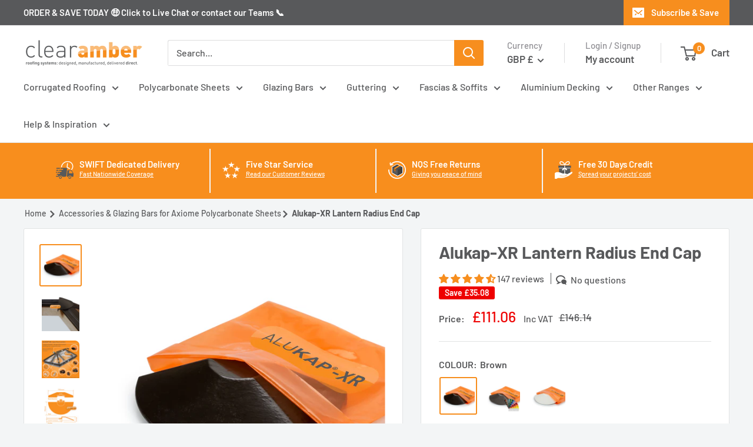

--- FILE ---
content_type: text/html; charset=utf-8
request_url: https://clearambershop.com/en-im/products/alukap-xr-lantern-radius-end-cap
body_size: 82529
content:
<!doctype html>
<html data-template="product.ralcolour" class="no-js" lang="en">
  <head>
    

    

    

    

    


	<script id="cookieyes" type="text/javascript" src="https://cdn-cookieyes.com/common/shopify.js"></script>
	<script id="cookieyes" type="text/javascript" src="https://cdn-cookieyes.com/client_data/535348d5a0f70b14fec84119/script.js"></script>
    <meta charset="utf-8">
    <meta name="viewport" content="width=device-width, initial-scale=1.0, height=device-height, minimum-scale=1.0, maximum-scale=1.0">
    <meta name="theme-color" content="#f78e1e">
    <title>Alukap-XR Lantern Radius End Cap | Clear Amber Shop
</title>
    
    
<meta name="description" content="Alukap-XR cast aluminium roof lantern radius end cap provides excellent coverage for the hip connection and is designed for hip-ended roof lanterns using the Alukap-XR Hip Bars. This radius endcap is suited for many angles of roof pitch.">
    <link rel="canonical" href="https://clearambershop.com/en-im/products/alukap-xr-lantern-radius-end-cap"><link rel="shortcut icon" href="//clearambershop.com/cdn/shop/files/Clear-Amber-Shop-Favicon_96x96.png?v=1638375790" type="image/png"><link rel="preload" as="style" href="//clearambershop.com/cdn/shop/t/46/assets/theme.css?v=56424163154114481561767702511">
    <link rel="preload" as="script" href="//clearambershop.com/cdn/shop/t/46/assets/theme.js?v=11087391081699294951762932044">
    <link rel="preconnect" href="https://cdn.shopify.com">
    <link rel="preconnect" href="https://fonts.shopifycdn.com">
    <link rel="dns-prefetch" href="https://productreviews.shopifycdn.com">
    <link rel="dns-prefetch" href="https://ajax.googleapis.com">
    <link rel="dns-prefetch" href="https://maps.googleapis.com">
    <link rel="dns-prefetch" href="https://maps.gstatic.com">
    <meta property="og:type" content="product">
  <meta property="og:title" content="Alukap-XR Lantern Radius End Cap"><meta property="og:image" content="http://clearambershop.com/cdn/shop/products/alukap-xr-lantern-radius-end-cap-Brown-front-view.jpg?v=1755844714">
    <meta property="og:image:secure_url" content="https://clearambershop.com/cdn/shop/products/alukap-xr-lantern-radius-end-cap-Brown-front-view.jpg?v=1755844714">
    <meta property="og:image:width" content="2000">
    <meta property="og:image:height" content="2000"><meta property="product:price:amount" content="111.06">
  <meta property="product:price:currency" content="GBP"><meta property="og:description" content="Alukap-XR cast aluminium roof lantern radius end cap provides excellent coverage for the hip connection and is designed for hip-ended roof lanterns using the Alukap-XR Hip Bars. This radius endcap is suited for many angles of roof pitch."><meta property="og:url" content="https://clearambershop.com/en-im/products/alukap-xr-lantern-radius-end-cap">
<meta property="og:site_name" content="Clear Amber Shop"><meta name="twitter:card" content="summary"><meta name="twitter:title" content="Alukap-XR Lantern Radius End Cap">
  <meta name="twitter:description" content="Alukap-XR cast aluminium roof lantern radius end cap provides excellent coverage for the hip connection and is designed for hip-ended roof lanterns using the Alukap-XR Hip Bars. This radius endcap is suited for many angles of roof pitch.">
  <meta name="twitter:image" content="https://clearambershop.com/cdn/shop/products/alukap-xr-lantern-radius-end-cap-Brown-front-view_600x600_crop_center.jpg?v=1755844714">
    <link rel="preload" href="//clearambershop.com/cdn/fonts/barlow/barlow_n7.691d1d11f150e857dcbc1c10ef03d825bc378d81.woff2" as="font" type="font/woff2" crossorigin><link rel="preload" href="//clearambershop.com/cdn/fonts/barlow/barlow_n5.a193a1990790eba0cc5cca569d23799830e90f07.woff2" as="font" type="font/woff2" crossorigin><style>
  @font-face {
  font-family: Barlow;
  font-weight: 700;
  font-style: normal;
  font-display: swap;
  src: url("//clearambershop.com/cdn/fonts/barlow/barlow_n7.691d1d11f150e857dcbc1c10ef03d825bc378d81.woff2") format("woff2"),
       url("//clearambershop.com/cdn/fonts/barlow/barlow_n7.4fdbb1cb7da0e2c2f88492243ffa2b4f91924840.woff") format("woff");
}

  @font-face {
  font-family: Barlow;
  font-weight: 500;
  font-style: normal;
  font-display: swap;
  src: url("//clearambershop.com/cdn/fonts/barlow/barlow_n5.a193a1990790eba0cc5cca569d23799830e90f07.woff2") format("woff2"),
       url("//clearambershop.com/cdn/fonts/barlow/barlow_n5.ae31c82169b1dc0715609b8cc6a610b917808358.woff") format("woff");
}

@font-face {
  font-family: Barlow;
  font-weight: 600;
  font-style: normal;
  font-display: swap;
  src: url("//clearambershop.com/cdn/fonts/barlow/barlow_n6.329f582a81f63f125e63c20a5a80ae9477df68e1.woff2") format("woff2"),
       url("//clearambershop.com/cdn/fonts/barlow/barlow_n6.0163402e36247bcb8b02716880d0b39568412e9e.woff") format("woff");
}

@font-face {
  font-family: Barlow;
  font-weight: 700;
  font-style: italic;
  font-display: swap;
  src: url("//clearambershop.com/cdn/fonts/barlow/barlow_i7.50e19d6cc2ba5146fa437a5a7443c76d5d730103.woff2") format("woff2"),
       url("//clearambershop.com/cdn/fonts/barlow/barlow_i7.47e9f98f1b094d912e6fd631cc3fe93d9f40964f.woff") format("woff");
}


  @font-face {
  font-family: Barlow;
  font-weight: 700;
  font-style: normal;
  font-display: swap;
  src: url("//clearambershop.com/cdn/fonts/barlow/barlow_n7.691d1d11f150e857dcbc1c10ef03d825bc378d81.woff2") format("woff2"),
       url("//clearambershop.com/cdn/fonts/barlow/barlow_n7.4fdbb1cb7da0e2c2f88492243ffa2b4f91924840.woff") format("woff");
}

  @font-face {
  font-family: Barlow;
  font-weight: 500;
  font-style: italic;
  font-display: swap;
  src: url("//clearambershop.com/cdn/fonts/barlow/barlow_i5.714d58286997b65cd479af615cfa9bb0a117a573.woff2") format("woff2"),
       url("//clearambershop.com/cdn/fonts/barlow/barlow_i5.0120f77e6447d3b5df4bbec8ad8c2d029d87fb21.woff") format("woff");
}

  @font-face {
  font-family: Barlow;
  font-weight: 700;
  font-style: italic;
  font-display: swap;
  src: url("//clearambershop.com/cdn/fonts/barlow/barlow_i7.50e19d6cc2ba5146fa437a5a7443c76d5d730103.woff2") format("woff2"),
       url("//clearambershop.com/cdn/fonts/barlow/barlow_i7.47e9f98f1b094d912e6fd631cc3fe93d9f40964f.woff") format("woff");
}


  :root {
    --default-text-font-size : 15px;
    --base-text-font-size    : 16px;
    --heading-font-family    : Barlow, sans-serif;
    --heading-font-weight    : 700;
    --heading-font-style     : normal;
    --text-font-family       : Barlow, sans-serif;
    --text-font-weight       : 500;
    --text-font-style        : normal;
    --text-font-bolder-weight: 600;
    --text-link-decoration   : underline;

    --text-color               : #58595b;
    --text-color-rgb           : 88, 89, 91;
    --heading-color            : #58595b;
    --border-color             : #e1e3e4;
    --border-color-rgb         : 225, 227, 228;
    --form-border-color        : #d4d6d8;
    --accent-color             : #f78e1e;
    --accent-color-rgb         : 247, 142, 30;
    --link-color               : #00badb;
    --link-color-hover         : #00798e;
    --background               : #f3f5f6;
    --secondary-background     : #ffffff;
    --secondary-background-rgb : 255, 255, 255;
    --accent-background        : rgba(247, 142, 30, 0.08);

    --input-background: #ffffff;

    --error-color       : #ff0000;
    --error-background  : rgba(255, 0, 0, 0.07);
    --success-color     : #00aa00;
    --success-background: rgba(0, 170, 0, 0.11);

    --primary-button-background      : #f78e1e;
    --primary-button-background-rgb  : 247, 142, 30;
    --primary-button-text-color      : #ffffff;
    --secondary-button-background    : #00badb;
    --secondary-button-background-rgb: 0, 186, 219;
    --secondary-button-text-color    : #ffffff;

    --header-background      : #ffffff;
    --header-text-color      : #58595b;
    --header-light-text-color: #8f8e93;
    --header-border-color    : rgba(143, 142, 147, 0.3);
    --header-accent-color    : #f78e1e;

    --footer-background-color:    #e1e3e4;
    --footer-heading-text-color:  #58595b;
    --footer-body-text-color:     #58595b;
    --footer-body-text-color-rgb: 88, 89, 91;
    --footer-accent-color:        #f78e1e;
    --footer-accent-color-rgb:    247, 142, 30;
    --footer-border:              none;
    
    --flickity-arrow-color: #abb1b4;--product-on-sale-accent           : #ee0000;
    --product-on-sale-accent-rgb       : 238, 0, 0;
    --product-on-sale-color            : #ffffff;
    --product-in-stock-color           : #008a00;
    --product-low-stock-color          : #ee0000;
    --product-sold-out-color           : #8a9297;
    --product-custom-label-1-background: #008a00;
    --product-custom-label-1-color     : #ffffff;
    --product-custom-label-2-background: #1113ab;
    --product-custom-label-2-color     : #ffffff;
    --product-review-star-color        : #f78e1e;

    --mobile-container-gutter : 20px;
    --desktop-container-gutter: 40px;

    /* Shopify related variables */
    --payment-terms-background-color: #f3f5f6;
  }
</style>

<script>
  // IE11 does not have support for CSS variables, so we have to polyfill them
  if (!(((window || {}).CSS || {}).supports && window.CSS.supports('(--a: 0)'))) {
    const script = document.createElement('script');
    script.type = 'text/javascript';
    script.src = 'https://cdn.jsdelivr.net/npm/css-vars-ponyfill@2';
    script.onload = function() {
      cssVars({});
    };

    document.getElementsByTagName('head')[0].appendChild(script);
  }
</script>

    
 


 
 





 
<script>window.performance && window.performance.mark && window.performance.mark('shopify.content_for_header.start');</script><meta id="shopify-digital-wallet" name="shopify-digital-wallet" content="/60739387604/digital_wallets/dialog">
<meta name="shopify-checkout-api-token" content="faa1bcbd0e1caf647333f3cc4209adac">
<meta id="in-context-paypal-metadata" data-shop-id="60739387604" data-venmo-supported="false" data-environment="production" data-locale="en_US" data-paypal-v4="true" data-currency="GBP">
<link rel="alternate" hreflang="x-default" href="https://clearambershop.com/products/alukap-xr-lantern-radius-end-cap">
<link rel="alternate" hreflang="en-CA" href="https://clearambershop.com/en-ca/products/alukap-xr-lantern-radius-end-cap">
<link rel="alternate" hreflang="en-IM" href="https://clearambershop.com/en-im/products/alukap-xr-lantern-radius-end-cap">
<link rel="alternate" hreflang="en-GG" href="https://clearambershop.com/en-gg/products/alukap-xr-lantern-radius-end-cap">
<link rel="alternate" hreflang="en-JE" href="https://clearambershop.com/en-je/products/alukap-xr-lantern-radius-end-cap">
<link rel="alternate" hreflang="en-US" href="https://clearambershop.com/en-us/products/alukap-xr-lantern-radius-end-cap">
<link rel="alternate" hreflang="fr-FR" href="https://clearambershop.com/fr-fr/products/embout-rayonn-de-lanterneau-alukap-xr">
<link rel="alternate" hreflang="en-FR" href="https://clearambershop.com/en-fr/products/alukap-xr-lantern-radius-end-cap">
<link rel="alternate" hreflang="en-GB" href="https://clearambershop.com/products/alukap-xr-lantern-radius-end-cap">
<link rel="alternate" type="application/json+oembed" href="https://clearambershop.com/en-im/products/alukap-xr-lantern-radius-end-cap.oembed">
<script async="async" data-src="/checkouts/internal/preloads.js?locale=en-IM"></script>
<link rel="preconnect" href="https://shop.app" crossorigin="anonymous">
<script async="async" data-src="https://shop.app/checkouts/internal/preloads.js?locale=en-IM&shop_id=60739387604" crossorigin="anonymous"></script>
<script id="apple-pay-shop-capabilities" type="application/json">{"shopId":60739387604,"countryCode":"GB","currencyCode":"GBP","merchantCapabilities":["supports3DS"],"merchantId":"gid:\/\/shopify\/Shop\/60739387604","merchantName":"Clear Amber Shop","requiredBillingContactFields":["postalAddress","email","phone"],"requiredShippingContactFields":["postalAddress","email","phone"],"shippingType":"shipping","supportedNetworks":["visa","maestro","masterCard","amex","discover","elo"],"total":{"type":"pending","label":"Clear Amber Shop","amount":"1.00"},"shopifyPaymentsEnabled":true,"supportsSubscriptions":true}</script>
<script id="shopify-features" type="application/json">{"accessToken":"faa1bcbd0e1caf647333f3cc4209adac","betas":["rich-media-storefront-analytics"],"domain":"clearambershop.com","predictiveSearch":true,"shopId":60739387604,"locale":"en"}</script>
<script>var Shopify = Shopify || {};
Shopify.shop = "clearambershop.myshopify.com";
Shopify.locale = "en";
Shopify.currency = {"active":"GBP","rate":"1.0"};
Shopify.country = "IM";
Shopify.theme = {"name":"Warehouse - 2024.07.23 - ","id":143159984340,"schema_name":"Warehouse","schema_version":"2.5.1","theme_store_id":871,"role":"main"};
Shopify.theme.handle = "null";
Shopify.theme.style = {"id":null,"handle":null};
Shopify.cdnHost = "clearambershop.com/cdn";
Shopify.routes = Shopify.routes || {};
Shopify.routes.root = "/en-im/";</script>
<script type="module">!function(o){(o.Shopify=o.Shopify||{}).modules=!0}(window);</script>
<script>!function(o){function n(){var o=[];function n(){o.push(Array.prototype.slice.apply(arguments))}return n.q=o,n}var t=o.Shopify=o.Shopify||{};t.loadFeatures=n(),t.autoloadFeatures=n()}(window);</script>
<script>
  window.ShopifyPay = window.ShopifyPay || {};
  window.ShopifyPay.apiHost = "shop.app\/pay";
  window.ShopifyPay.redirectState = null;
</script>
<script id="shop-js-analytics" type="application/json">{"pageType":"product"}</script>
<script defer="defer" async="async" data-src="//clearambershop.com/cdn/shopifycloud/shop-js/client.js" onload="window.Shopify.SignInWithShop?.initShopCartSync?.({&quot;fedCMEnabled&quot;:false,&quot;windoidEnabled&quot;:true});
"></script>
<script>(function() {
  var isLoaded = false;
  function asyncLoad() {
    if (isLoaded) return;
    isLoaded = true;
    var urls = ["https:\/\/cart-saver.activatedapps.com\/scripts\/cartsaver.js?shop=clearambershop.myshopify.com","https:\/\/s3.eu-west-1.amazonaws.com\/production-klarna-il-shopify-osm\/cf16d4fd57b31228611f3dddf619cc82993cf63f\/clearambershop.myshopify.com-1721711455751.js?shop=clearambershop.myshopify.com","https:\/\/cdn.weglot.com\/weglot_script_tag.js?shop=clearambershop.myshopify.com","https:\/\/cdn.rebuyengine.com\/onsite\/js\/rebuy.js?shop=clearambershop.myshopify.com","https:\/\/cdn.rebuyengine.com\/onsite\/js\/rebuy.js?shop=clearambershop.myshopify.com","https:\/\/cdn.rebuyengine.com\/onsite\/js\/rebuy.js?shop=clearambershop.myshopify.com"];
    for (var i = 0; i < urls.length; i++) {
      var s = document.createElement('script');
      s.type = 'text/javascript';
      s.async = true;
      s.src = urls[i];
      var x = document.getElementsByTagName('script')[0];
      x.parentNode.insertBefore(s, x);
    }
  };
  document.addEventListener('StartAsyncLoading',function(event){asyncLoad();});if(window.attachEvent) {
    window.attachEvent('onload', function(){});
  } else {
    window.addEventListener('load', function(){}, false);
  }
})();</script>
<script id="__st">var __st={"a":60739387604,"offset":0,"reqid":"384792e5-8244-4ffb-896a-52adbcc44d31-1768978815","pageurl":"clearambershop.com\/en-im\/products\/alukap-xr-lantern-radius-end-cap","u":"c521a59056b1","p":"product","rtyp":"product","rid":7430637912276};</script>
<script>window.ShopifyPaypalV4VisibilityTracking = true;</script>
<script id="captcha-bootstrap">!function(){'use strict';const t='contact',e='account',n='new_comment',o=[[t,t],['blogs',n],['comments',n],[t,'customer']],c=[[e,'customer_login'],[e,'guest_login'],[e,'recover_customer_password'],[e,'create_customer']],r=t=>t.map((([t,e])=>`form[action*='/${t}']:not([data-nocaptcha='true']) input[name='form_type'][value='${e}']`)).join(','),a=t=>()=>t?[...document.querySelectorAll(t)].map((t=>t.form)):[];function s(){const t=[...o],e=r(t);return a(e)}const i='password',u='form_key',d=['recaptcha-v3-token','g-recaptcha-response','h-captcha-response',i],f=()=>{try{return window.sessionStorage}catch{return}},m='__shopify_v',_=t=>t.elements[u];function p(t,e,n=!1){try{const o=window.sessionStorage,c=JSON.parse(o.getItem(e)),{data:r}=function(t){const{data:e,action:n}=t;return t[m]||n?{data:e,action:n}:{data:t,action:n}}(c);for(const[e,n]of Object.entries(r))t.elements[e]&&(t.elements[e].value=n);n&&o.removeItem(e)}catch(o){console.error('form repopulation failed',{error:o})}}const l='form_type',E='cptcha';function T(t){t.dataset[E]=!0}const w=window,h=w.document,L='Shopify',v='ce_forms',y='captcha';let A=!1;((t,e)=>{const n=(g='f06e6c50-85a8-45c8-87d0-21a2b65856fe',I='https://cdn.shopify.com/shopifycloud/storefront-forms-hcaptcha/ce_storefront_forms_captcha_hcaptcha.v1.5.2.iife.js',D={infoText:'Protected by hCaptcha',privacyText:'Privacy',termsText:'Terms'},(t,e,n)=>{const o=w[L][v],c=o.bindForm;if(c)return c(t,g,e,D).then(n);var r;o.q.push([[t,g,e,D],n]),r=I,A||(h.body.append(Object.assign(h.createElement('script'),{id:'captcha-provider',async:!0,src:r})),A=!0)});var g,I,D;w[L]=w[L]||{},w[L][v]=w[L][v]||{},w[L][v].q=[],w[L][y]=w[L][y]||{},w[L][y].protect=function(t,e){n(t,void 0,e),T(t)},Object.freeze(w[L][y]),function(t,e,n,w,h,L){const[v,y,A,g]=function(t,e,n){const i=e?o:[],u=t?c:[],d=[...i,...u],f=r(d),m=r(i),_=r(d.filter((([t,e])=>n.includes(e))));return[a(f),a(m),a(_),s()]}(w,h,L),I=t=>{const e=t.target;return e instanceof HTMLFormElement?e:e&&e.form},D=t=>v().includes(t);t.addEventListener('submit',(t=>{const e=I(t);if(!e)return;const n=D(e)&&!e.dataset.hcaptchaBound&&!e.dataset.recaptchaBound,o=_(e),c=g().includes(e)&&(!o||!o.value);(n||c)&&t.preventDefault(),c&&!n&&(function(t){try{if(!f())return;!function(t){const e=f();if(!e)return;const n=_(t);if(!n)return;const o=n.value;o&&e.removeItem(o)}(t);const e=Array.from(Array(32),(()=>Math.random().toString(36)[2])).join('');!function(t,e){_(t)||t.append(Object.assign(document.createElement('input'),{type:'hidden',name:u})),t.elements[u].value=e}(t,e),function(t,e){const n=f();if(!n)return;const o=[...t.querySelectorAll(`input[type='${i}']`)].map((({name:t})=>t)),c=[...d,...o],r={};for(const[a,s]of new FormData(t).entries())c.includes(a)||(r[a]=s);n.setItem(e,JSON.stringify({[m]:1,action:t.action,data:r}))}(t,e)}catch(e){console.error('failed to persist form',e)}}(e),e.submit())}));const S=(t,e)=>{t&&!t.dataset[E]&&(n(t,e.some((e=>e===t))),T(t))};for(const o of['focusin','change'])t.addEventListener(o,(t=>{const e=I(t);D(e)&&S(e,y())}));const B=e.get('form_key'),M=e.get(l),P=B&&M;t.addEventListener('DOMContentLoaded',(()=>{const t=y();if(P)for(const e of t)e.elements[l].value===M&&p(e,B);[...new Set([...A(),...v().filter((t=>'true'===t.dataset.shopifyCaptcha))])].forEach((e=>S(e,t)))}))}(h,new URLSearchParams(w.location.search),n,t,e,['guest_login'])})(!0,!0)}();</script>
<script integrity="sha256-4kQ18oKyAcykRKYeNunJcIwy7WH5gtpwJnB7kiuLZ1E=" data-source-attribution="shopify.loadfeatures" defer="defer" data-src="//clearambershop.com/cdn/shopifycloud/storefront/assets/storefront/load_feature-a0a9edcb.js" crossorigin="anonymous"></script>
<script crossorigin="anonymous" defer="defer" data-src="//clearambershop.com/cdn/shopifycloud/storefront/assets/shopify_pay/storefront-65b4c6d7.js?v=20250812"></script>
<script data-source-attribution="shopify.dynamic_checkout.dynamic.init">var Shopify=Shopify||{};Shopify.PaymentButton=Shopify.PaymentButton||{isStorefrontPortableWallets:!0,init:function(){window.Shopify.PaymentButton.init=function(){};var t=document.createElement("script");t.data-src="https://clearambershop.com/cdn/shopifycloud/portable-wallets/latest/portable-wallets.en.js",t.type="module",document.head.appendChild(t)}};
</script>
<script data-source-attribution="shopify.dynamic_checkout.buyer_consent">
  function portableWalletsHideBuyerConsent(e){var t=document.getElementById("shopify-buyer-consent"),n=document.getElementById("shopify-subscription-policy-button");t&&n&&(t.classList.add("hidden"),t.setAttribute("aria-hidden","true"),n.removeEventListener("click",e))}function portableWalletsShowBuyerConsent(e){var t=document.getElementById("shopify-buyer-consent"),n=document.getElementById("shopify-subscription-policy-button");t&&n&&(t.classList.remove("hidden"),t.removeAttribute("aria-hidden"),n.addEventListener("click",e))}window.Shopify?.PaymentButton&&(window.Shopify.PaymentButton.hideBuyerConsent=portableWalletsHideBuyerConsent,window.Shopify.PaymentButton.showBuyerConsent=portableWalletsShowBuyerConsent);
</script>
<script data-source-attribution="shopify.dynamic_checkout.cart.bootstrap">document.addEventListener("DOMContentLoaded",(function(){function t(){return document.querySelector("shopify-accelerated-checkout-cart, shopify-accelerated-checkout")}if(t())Shopify.PaymentButton.init();else{new MutationObserver((function(e,n){t()&&(Shopify.PaymentButton.init(),n.disconnect())})).observe(document.body,{childList:!0,subtree:!0})}}));
</script>
<link id="shopify-accelerated-checkout-styles" rel="stylesheet" media="screen" href="https://clearambershop.com/cdn/shopifycloud/portable-wallets/latest/accelerated-checkout-backwards-compat.css" crossorigin="anonymous">
<style id="shopify-accelerated-checkout-cart">
        #shopify-buyer-consent {
  margin-top: 1em;
  display: inline-block;
  width: 100%;
}

#shopify-buyer-consent.hidden {
  display: none;
}

#shopify-subscription-policy-button {
  background: none;
  border: none;
  padding: 0;
  text-decoration: underline;
  font-size: inherit;
  cursor: pointer;
}

#shopify-subscription-policy-button::before {
  box-shadow: none;
}

      </style>

<script>window.performance && window.performance.mark && window.performance.mark('shopify.content_for_header.end');</script>

    <link rel="stylesheet" href="//clearambershop.com/cdn/shop/t/46/assets/theme.css?v=56424163154114481561767702511">
    
  <script type="application/ld+json">
  {
    "@context": "https://schema.org",
    "@type": "Product",
    "productID": 7430637912276,
    "offers": [{
          "@type": "Offer",
          "name": "Brown",
          "availability":"https://schema.org/InStock",
          "price": 111.06,
          "priceCurrency": "GBP",
          "priceValidUntil": "2026-01-31","sku": "AKX778B","gtin": "5060521032848","url": "https://clearambershop.com/en-im/products/alukap-xr-lantern-radius-end-cap?variant=41978787463380"
        },
{
          "@type": "Offer",
          "name": "RAL Colour",
          "availability":"https://schema.org/InStock",
          "price": 162.16,
          "priceCurrency": "GBP",
          "priceValidUntil": "2026-01-31","sku": "AKX778P","gtin": "5060521037317","url": "https://clearambershop.com/en-im/products/alukap-xr-lantern-radius-end-cap?variant=41978787496148"
        },
{
          "@type": "Offer",
          "name": "White",
          "availability":"https://schema.org/InStock",
          "price": 111.06,
          "priceCurrency": "GBP",
          "priceValidUntil": "2026-01-31","sku": "AKX778W","gtin": "5060521032831","url": "https://clearambershop.com/en-im/products/alukap-xr-lantern-radius-end-cap?variant=41978787528916"
        }
],"aggregateRating": {
        "@type": "AggregateRating",
        "ratingValue": "4.66",
        "reviewCount": "147",
        "worstRating": "1.0",
        "bestRating": "5.0"
      },"brand": {
      "@type": "Brand",
      "name": "Alukap-XR"
    },
    "name": "Alukap-XR Lantern Radius End Cap",
    "description": "Alukap-XR cast aluminium roof lantern radius end cap provides excellent coverage for the hip connection and is designed for hip-ended roof lanterns using the Alukap-XR Hip Bars. This radius endcap is suited for many angles of roof pitch.",
    "category": "",
    "url": "https://clearambershop.com/en-im/products/alukap-xr-lantern-radius-end-cap",
    "sku": "AKX778B","gtin": "5060521032848","image": {
      "@type": "ImageObject",
      "url": "https://clearambershop.com/cdn/shop/products/alukap-xr-lantern-radius-end-cap-Brown-front-view.jpg?v=1755844714&width=1024",
      "image": "https://clearambershop.com/cdn/shop/products/alukap-xr-lantern-radius-end-cap-Brown-front-view.jpg?v=1755844714&width=1024",
      "name": "alukap xr lantern radius end cap Brown front view",
      "width": "1024",
      "height": "1024"
    }
  }
  </script>



  <script type="application/ld+json">
  {
    "@context": "https://schema.org",
    "@type": "BreadcrumbList",
  "itemListElement": [{
      "@type": "ListItem",
      "position": 1,
      "name": "Translation missing: en.general.home",
      "item": "https://clearambershop.com"
    },{
          "@type": "ListItem",
          "position": 2,
          "name": "Alukap-XR Lantern Radius End Cap",
          "item": "https://clearambershop.com/en-im/products/alukap-xr-lantern-radius-end-cap"
        }]
  }
  </script>


    <script>
      // This allows to expose several variables to the global scope, to be used in scripts
      window.theme = {
        pageType: "product",
        cartCount: 0,
        moneyFormat: "£{{amount}}",
        moneyWithCurrencyFormat: "£{{amount}} GBP",
        currencyCodeEnabled: false,
        showDiscount: true,
        discountMode: "saving",
        searchMode: "product,article,page",
        searchUnavailableProducts: "last",
        cartType: "message"
      };
      window.routes = {
        rootUrl: "\/en-im",
        rootUrlWithoutSlash: "\/en-im",
        cartUrl: "\/en-im\/cart",
        cartAddUrl: "\/en-im\/cart\/add",
        cartChangeUrl: "\/en-im\/cart\/change",
        searchUrl: "\/en-im\/search",
        productRecommendationsUrl: "\/en-im\/recommendations\/products"
      };
      window.languages = {
        productRegularPrice: "Regular price",
        productSalePrice: "Sale price",
        collectionOnSaleLabel: "Save {{savings}}",
        productFormUnavailable: "Unavailable",
        productFormAddToCart: "Add to cart",
        productFormSoldOut: "Sold out",
        productAdded: "Product has been added to your cart",
        productAddedShort: "Added!",
        shippingEstimatorNoResults: "No shipping could be found for your address.",
        shippingEstimatorOneResult: "There is one delivery option for your address:",
        shippingEstimatorMultipleResults: "There are {{count}} rapid delivery options for your address:",
        shippingEstimatorErrors: "There are some errors:"
      };
      window.lazySizesConfig = {
        loadHidden: false,
        hFac: 0.8,
        expFactor: 3,
        customMedia: {
          '--phone': '(max-width: 640px)',
          '--tablet': '(min-width: 641px) and (max-width: 1023px)',
          '--lap': '(min-width: 1024px)'
        }
      };
      document.documentElement.className = document.documentElement.className.replace('no-js', 'js');
    </script><script src="//clearambershop.com/cdn/shop/t/46/assets/theme.js?v=11087391081699294951762932044" defer></script>
    <script src="//clearambershop.com/cdn/shop/t/46/assets/custom.js?v=37369511107055500741762920274" defer></script><script>
        (function () {
          window.onpageshow = function() {
            // We force re-freshing the cart content onpageshow, as most browsers will serve a cache copy when hitting the
            // back button, which cause staled data
            document.documentElement.dispatchEvent(new CustomEvent('cart:refresh', {
              bubbles: true,
              detail: {scrollToTop: false}
            }));
          };
        })();
      </script><style>.dualPrice{display:block;}[itemprop="price"]{display:block !important;}</style><script type="text/javascript">var productDPHandle = 'alukap-xr-lantern-radius-end-cap';variants = [];variants.push('{"id":' + 41978787463380 + ',"price":' + 11106 + '}');variants.push('{"id":' + 41978787496148 + ',"price":' + 16216 + '}');variants.push('{"id":' + 41978787528916 + ',"price":' + 11106 + '}');productDPVariants = '[' + variants.join(",") + ']';var selectedProductDPPrice = '11106';var isCart = false;var dualPriceStoreID = 1933;</script><div class="styleForDualPrice"><style>.dualPrice{display:none;}</style></div><script type="text/javascript">var intervalId = null;var varCounter = 0;var containScriptTagFirstControll = false;var containScriptTagSecondControll = false;window.onload = function() {scripts = document.getElementsByTagName("script");for (var i = 0; i < scripts.length; i++) {if (scripts[i].src.includes("dualPrice")) {containScriptTagFirstControll = true;}}if (!containScriptTagFirstControll) {intervalId = setInterval(function() {if(varCounter < 5) {varCounter++;scripts = document.getElementsByTagName("script");for (var i = 0; i < scripts.length; i++) {if (scripts[i].src.includes("dualPrice")) {containScriptTagSecondControll = true;}}} else {if (!containScriptTagSecondControll && typeof jQuery !== "undefined") {jQuery(".styleForDualPrice").remove();}  clearInterval(intervalId);}}, 50);} }</script><script type="text/javascript">var selectedProductDPCompareAtPrice = '14614';variantsDPTaxable = [];variantsDPTaxable.push('{"id":' + 41978787463380 + ',"taxable":' + true + ',"compareAtPrice":' + 14614 + '}');variantsDPTaxable.push('{"id":' + 41978787496148 + ',"taxable":' + true + ',"compareAtPrice":' + 21336 + '}');variantsDPTaxable.push('{"id":' + 41978787528916 + ',"taxable":' + true + ',"compareAtPrice":' + 14614 + '}');productDPVariantsTaxable = '[' + variantsDPTaxable.join(",") + ']';var selectedProductDPVariantID = '41978787463380';var dp_activate_app = '1';var dp_base_price_type = '1';var dp_price_type_to_show = '0';var dp_first_price = '0';var dp_tax_percent = '20';var dp_dual_price_for_taxable_products = '0';var dp_tax_incl_label = 'Tax incl.';var dp_tax_excl_label = 'Tax excl.';var dp_price_path = '.product-form .price-list .dualPrice';var dp_catalog_price_path = '.dualPrice';var dp_tax_incl_color = '#000000';var dp_tax_excl_color = '#F78E1E';var dp_size_ratio = '1';var dp_show_compare_at_price = '1';var dp_is_init = '0';var dp_theme_role = 'main';var dp_money_format = '£$$amount&&';</script>
    <!-- Google Tag Manager -->
<script>(function(w,d,s,l,i){w[l]=w[l]||[];w[l].push({'gtm.start':
new Date().getTime(),event:'gtm.js'});var f=d.getElementsByTagName(s)[0],
j=d.createElement(s),dl=l!='dataLayer'?'&l='+l:'';j.async=true;j.src=
'https://www.googletagmanager.com/gtm.js?id='+i+dl;f.parentNode.insertBefore(j,f);
})(window,document,'script','dataLayer','GTM-TZJQGJZ');</script>
<!-- End Google Tag Manager -->
    
    <!-- Global site tag (gtag.js) - Google Ads: 10790715460 -->
<script async src="https://www.googletagmanager.com/gtag/js?id=AW-10790715460"></script>
<script>
  window.dataLayer = window.dataLayer || [];
  function gtag(){dataLayer.push(arguments);}
  gtag('js', new Date());
  gtag('config', 'AW-10790715460');
</script>

<script>(function(w,d,t,r,u){var f,n,i;w[u]=w[u]||[],f=function(){var o={ti:"187017824", tm:"shpfy_ui"};o.q=w[u],w[u]=new UET(o),w[u].push("pageLoad")},n=d.createElement(t),n.src=r,n.async=1,n.onload=n.onreadystatechange=function(){var s=this.readyState;s&&s!=="loaded"&&s!=="complete"||(f(),n.onload=n.onreadystatechange=null)},i=d.getElementsByTagName(t)[0],i.parentNode.insertBefore(n,i)})(window,document,"script","//bat.bing.com/bat.js","uetq");</script>

<script>(function(w,d,t,r,u){var f,n,i;w[u]=w[u]||[],f=function(){var o={ti:"187017824", tm:"shpfy_ui"};o.q=w[u],w[u]=new UET(o),w[u].push("pageLoad")},n=d.createElement(t),n.src=r,n.async=1,n.onload=n.onreadystatechange=function(){var s=this.readyState;s&&s!=="loaded"&&s!=="complete"||(f(),n.onload=n.onreadystatechange=null)},i=d.getElementsByTagName(t)[0],i.parentNode.insertBefore(n,i)})(window,document,"script","//bat.bing.com/bat.js","uetq");</script>
<script type="text/javascript" src="https://cdn.weglot.com/weglot.min.js"></script>
<script>
    Weglot.initialize({
        api_key: 'wg_75ac309c06f257776f40474f268df03b4'
    });
</script>
 
<!-- BEGIN app block: shopify://apps/convert-experiences/blocks/convert-tracking/2eacdd19-b384-4180-b32c-b323a6d9e27e -->
  
  <script
    type='text/javascript'
  >
    var _conv_page_type = "product";
    var _conv_category_id = "";
    var _conv_category_name = null;
    var _conv_product_id = 7430637912276;
    var _conv_product_sku = "AKX778B";
    var _conv_product_variant_id = 41978787463380;
    var _conv_product_name = "Alukap-XR Lantern Radius End Cap";
    var _conv_product_price = "111.06";
    var _conv_customer_id = "";
    var _conv_custom_v1 = "Alukap-XR";
    var _conv_custom_v2 = null;
    var _conv_custom_v3 = "0";
    var _conv_custom_v4 = "0.00";
    
    // Advanced matching: Collections and Tags (for pricing rules)
    var _conv_product_handle = "alukap-xr-lantern-radius-end-cap";
    var _conv_product_collections = ["all-glazing-bar-ranges","alukap-xr-glazing-bar-system","glazing-bars-for-glass"];
    var _conv_product_tags = ["Alukap-XR"];
    
    // Build product data map for products on this page (for related products, collection pages, etc.)
    var _conv_products_data = {};
    
    
      // Product page: Add main product to map
      _conv_products_data["alukap-xr-lantern-radius-end-cap"] = {
        handle: "alukap-xr-lantern-radius-end-cap",
        collections: ["all-glazing-bar-ranges","alukap-xr-glazing-bar-system","glazing-bars-for-glass"],
        tags: ["Alukap-XR"],
        id: 7430637912276,
        title: "Alukap-XR Lantern Radius End Cap"
      };

      // Store product ID for recommendations fetching
      var _conv_product_id_for_recommendations = 7430637912276;
    

    (function () {
      // ============================================================================
      // SHARED LOGGER UTILITY
      // ============================================================================
      /**
       * Shared Logger Utility for Convert Theme Extension
       *
       * Provides consistent logging interface across all Convert Shopify extensions.
       * Supports badge styling, timestamps, and emoji prefixes - matches backend logger.
       */
      const createLogger = (function() {
        const LogLevel = {TRACE: 0, DEBUG: 1, INFO: 2, WARN: 3, ERROR: 4, SILENT: 5};
        const LogMethod = {LOG: "log", TRACE: "trace", DEBUG: "debug", INFO: "info", WARN: "warn", ERROR: "error"};
        const LOG_EMOJIS = {debug: "🔵", info: "🟢", warn: "⚠️", error: "🔴"};
        const LOG_LEVEL_METHODS = {};
        LOG_LEVEL_METHODS[LogLevel.TRACE] = ["trace", "debug", "info", "warn", "error", "log"];
        LOG_LEVEL_METHODS[LogLevel.DEBUG] = ["debug", "info", "warn", "error", "log"];
        LOG_LEVEL_METHODS[LogLevel.INFO] = ["info", "warn", "error", "log"];
        LOG_LEVEL_METHODS[LogLevel.WARN] = ["warn", "error"];
        LOG_LEVEL_METHODS[LogLevel.ERROR] = ["error"];
        LOG_LEVEL_METHODS[LogLevel.SILENT] = [];
        function getLogLevelFromURL() {
          try {
            var levelParam = null;
            // Check localStorage first (persists across pages)
            if (typeof localStorage !== "undefined") {
              levelParam = localStorage.getItem("convert_log_level");
            }
            // Check URL hash (not stripped by Shopify)
            if (window.location.hash && window.location.hash.includes("convert_log_level")) {
              var hashParams = new URLSearchParams(window.location.hash.substring(1));
              var hashLevel = hashParams.get("convert_log_level");
              if (hashLevel) {
                levelParam = hashLevel;
                // Save to localStorage for persistence
                if (typeof localStorage !== "undefined") {
                  localStorage.setItem("convert_log_level", hashLevel);
                }
              }
            }
            if (levelParam) {
              var lowerLevel = levelParam.toLowerCase();
              if (lowerLevel === LogMethod.TRACE) return LogLevel.TRACE;
              if (lowerLevel === LogMethod.DEBUG) return LogLevel.DEBUG;
              if (lowerLevel === LogMethod.INFO) return LogLevel.INFO;
              if (lowerLevel === LogMethod.WARN) return LogLevel.WARN;
              if (lowerLevel === LogMethod.ERROR) return LogLevel.ERROR;
            }
          } catch (e) {}
          return LogLevel.INFO;
        }
        const BADGE_STYLES = ["color: #992ae3", "background: rgba(153,42,227,0.2)", "border: 1px solid #992ae3", "border-radius: 4px", "padding: 2px 4px", "margin-right: 4px"].join(";");
        const TIME_STYLES = "color: #788797";
        const startTime = performance.now();
        return function(prefix) {
          prefix = prefix || "Convert Theme";
          var currentLevel = getLogLevelFromURL();
          var allowedMethods = LOG_LEVEL_METHODS[currentLevel] || LOG_LEVEL_METHODS[LogLevel.INFO];
          const log = function(level, method, message) {
            if (allowedMethods.indexOf(method) === -1) return;
            const emoji = LOG_EMOJIS[level];
            const args = Array.prototype.slice.call(arguments, 3);
            const elapsed = ((performance.now() - startTime) / 1000).toFixed(3);
            const paddedTime = ("000000" + elapsed).slice(-6);
            const fullMessage = "%c" + prefix + "%c[" + paddedTime + " sec] " + emoji + " " + message;
            switch (level) {
              case "debug": console.debug.apply(console, [fullMessage, BADGE_STYLES, TIME_STYLES].concat(args)); break;
              case "info": console.log.apply(console, [fullMessage, BADGE_STYLES, TIME_STYLES].concat(args)); break;
              case "warn": console.warn.apply(console, [fullMessage, BADGE_STYLES, TIME_STYLES].concat(args)); break;
              case "error": console.error.apply(console, [fullMessage, BADGE_STYLES, TIME_STYLES].concat(args)); break;
            }
          };
          return {
            level: currentLevel,
            setLevel: function(level) {
              if (typeof level === "string") {
                var lowerLevel = level.toLowerCase();
                if (lowerLevel === LogMethod.TRACE) currentLevel = LogLevel.TRACE;
                else if (lowerLevel === LogMethod.DEBUG) currentLevel = LogLevel.DEBUG;
                else if (lowerLevel === LogMethod.INFO) currentLevel = LogLevel.INFO;
                else if (lowerLevel === LogMethod.WARN) currentLevel = LogLevel.WARN;
                else if (lowerLevel === LogMethod.ERROR) currentLevel = LogLevel.ERROR;
                else currentLevel = LogLevel.INFO;
              } else { currentLevel = level; }
              allowedMethods = LOG_LEVEL_METHODS[currentLevel] || LOG_LEVEL_METHODS[LogLevel.INFO];
            },
            debug: function(message) { log.apply(null, ["debug", "debug", message].concat(Array.prototype.slice.call(arguments, 1))); },
            info: function(message) { log.apply(null, ["info", "info", message].concat(Array.prototype.slice.call(arguments, 1))); },
            warn: function(message) { log.apply(null, ["warn", "warn", message].concat(Array.prototype.slice.call(arguments, 1))); },
            error: function(message) { log.apply(null, ["error", "error", message].concat(Array.prototype.slice.call(arguments, 1))); }
          };
        };
      })();

      // Create logger instance for theme extension
      const logger = createLogger('Convert Theme');

      // ============================================================================
      // CONVERT SHOPIFY INTEGRATION
      // ============================================================================

      // Initialize global namespace for Shopify-specific Convert functions
      // MUST be first before any function tries to use it
      window.convertShopify = window.convertShopify || {};
      
      // Define addPricingRules() to receive pricing rules from Variation JS
      // This MUST be defined BEFORE tracking script executes (so Variation JS can call it)
      // Source of truth: Variation JS at Convert side
      window.convertShopify.addPricingRules = function({experienceId, variationId}, rules) {
        this.pricingRules = this.pricingRules || {};
        this.pricingRules[`${experienceId}-${variationId}`] = rules;
        logger.info(`Pricing rules added for experience #${experienceId} and variation ${variationId}:`, rules.length, 'rules');
      };
      
      // Load pricing settings (how to combine multiple matching rules)
      let shopifyPricingSettings = {
        multipleRulesStrategy: 'sequential' // default
      };
      
      
      // Debouncing for cart updates (prevent 409 conflicts)
      let cartUpdateTimeout = null;
      let isUpdatingCart = false;
      
      // Variant tracking initialization will be moved to snippet.goals_evaluated
      // This is defined here but not called yet (waiting for ShopifyAnalytics to be ready)
      window.convertShopify.initVariantTracking = function() {
        const pageType = window._conv_page_type;
        if (pageType !== 'product') {
          logger.debug('Not a product page, skipping variant tracking');
          return;
        }
        
        // Wait for ShopifyAnalytics to be ready (with retry logic)
        const waitForShopifyAnalytics = (callback, maxAttempts = 10, interval = 100) => {
          let attempts = 0;
          const checkAnalytics = () => {
            attempts++;
            if (window.ShopifyAnalytics?.meta?.product) {
              logger.info('ShopifyAnalytics ready after', attempts, 'attempts');
              callback();
            } else if (attempts < maxAttempts) {
              logger.debug('Waiting for ShopifyAnalytics... attempt', attempts);
              setTimeout(checkAnalytics, interval);
            } else {
              logger.warn('ShopifyAnalytics not available after', maxAttempts, 'attempts, using theme events fallback');
              callback(); // Call anyway, will fall back to theme events
            }
          };
          checkAnalytics();
        };
        
        // Initialize tracking once ShopifyAnalytics is ready
        waitForShopifyAnalytics(() => {
          // Try Proxy approach first (Primary method)
          if (window.ShopifyAnalytics?.meta && typeof Proxy !== 'undefined') {
            logger.info('Initializing variant tracking with Proxy API');
            
            // Store variant data for quick SKU lookup
            const variantMap = {};
            const variants = window.ShopifyAnalytics.meta.product?.variants;
            if (variants && Array.isArray(variants)) {
              variants.forEach(v => {
                variantMap[v.id] = v;
              });
              logger.debug('Loaded', variants.length, 'variants for tracking');
            } else {
              logger.warn('No variants found in ShopifyAnalytics.meta');
              // Fall through to theme events fallback
            }
            
            if (Object.keys(variantMap).length > 0) {
              const originalMeta = window.ShopifyAnalytics.meta;
              let lastVariantId = originalMeta.selectedVariantId;
              
              // Create Proxy to intercept property changes
              window.ShopifyAnalytics.meta = new Proxy(originalMeta, {
                set(target, property, value) {
                  // Update the actual property
                  target[property] = value;
                  
                  // If selectedVariantId changed, trigger our handler (DEBOUNCED)
                  if (property === 'selectedVariantId' && value !== lastVariantId) {
                    lastVariantId = value;
                    logger.debug('Variant changed via Proxy:', value);
                    
                    const variant = variantMap[value];
                    if (variant) {
                      // Update VARIANT-SPECIFIC variables only (cast to strings)
                      window._conv_product_variant_id = String(variant.id) || null;
                      window._conv_product_sku = variant.sku ? String(variant.sku) : null;
                      // NOTE: Do NOT update _conv_product_id - it's the same for ALL variants!
                      // Product ID is set once on page load from Liquid 7430637912276
                      logger.info('Updated variant:', {
                        variantId: window._conv_product_variant_id,
                        sku: window._conv_product_sku,
                        productId: window._conv_product_id // (unchanged - same for all variants)
                      });
                      
                      // Clear pricing attributes immediately on variant change
                      // This ensures price elements will be re-processed with fresh data
                      if (window.convertShopify.clearPricingAttributes) {
                        window.convertShopify.clearPricingAttributes();
                      }

                      // Debounce pricing update to prevent rapid-fire cart updates
                      if (cartUpdateTimeout) {
                        clearTimeout(cartUpdateTimeout);
                        logger.debug('Debouncing cart update...');
                      }
                      cartUpdateTimeout = setTimeout(() => {
                        // NOTE: Must use window.convertShopify explicitly - `this` inside Proxy handler
                        // refers to the Proxy trap object, not window.convertShopify
                        if (window.convertShopify.updatePricing) {
                          window.convertShopify.updatePricing();
                        }
                      }, 300); // Wait 300ms after last variant change
                    }
                  }
                  
                  return true; // Indicate success
                },
                
                get(target, property) {
                  // Return the actual property value
                  return target[property];
                }
              });
              
              logger.info('Variant tracking Proxy installed successfully');
              return; // Success, exit
            }
          }
          
          // Fallback: Theme events (Secondary method)
          logger.warn('ShopifyAnalytics.meta not available or Proxy not supported, using theme events fallback');
          const eventNames = ['variant:change', 'variantChange', 'product:variant:change'];
          eventNames.forEach(eventName => {
            document.addEventListener(eventName, (event) => {
              const variant = event.detail?.variant;
              if (variant) {
                // Update VARIANT-SPECIFIC variables only (cast to strings)
                window._conv_product_variant_id = variant.id ? String(variant.id) : null;
                window._conv_product_sku = variant.sku ? String(variant.sku) : null;
                // NOTE: Do NOT update _conv_product_id - it's the same for ALL variants!
                // Product ID is set once on page load from Liquid 7430637912276
                logger.debug('Variant changed via event "' + eventName + '":', {
                  variantId: window._conv_product_variant_id,
                  sku: window._conv_product_sku,
                  productId: window._conv_product_id // (unchanged - same for all variants)
                });

                // Clear pricing attributes immediately on variant change
                // This ensures price elements will be re-processed with fresh data
                if (window.convertShopify.clearPricingAttributes) {
                  window.convertShopify.clearPricingAttributes();
                }

                // Debounce pricing update
                if (cartUpdateTimeout) {
                  clearTimeout(cartUpdateTimeout);
                  logger.debug('Debouncing cart update...');
                }
                cartUpdateTimeout = setTimeout(() => {
                  // NOTE: Must use window.convertShopify explicitly - `this` inside event listener
                  // refers to the event target or is undefined, not window.convertShopify
                  if (window.convertShopify.updatePricing) {
                    window.convertShopify.updatePricing();
                  }
                }, 300);
              }
            });
          });
          logger.info('Listening to', eventNames.length, 'theme events for variant changes');
        }); // End waitForShopifyAnalytics callback
      };
      
      /**
       * Finds ALL matching pricing rules for a product (returns array, not just first match)
       * Supports array of match criteria with optional regex patterns
       * 
       * @param {Array} rulesArray - Array of pricing rules: [{ type, value, match: [{ field, regex }] }]
       * @param {Object} productData - Current product data with identifiers
       * @returns {Array} Array of matched pricing rules (empty array if no matches)
       */
      window.convertShopify.findAllMatchingRules = function(rulesArray, productData) {
        if (!Array.isArray(rulesArray) || rulesArray.length === 0) return [];
        if (!productData) return [];
        
        const matchedRules = [];
        
        // Build array of basic product identifiers (all cast as strings)
        const productIdentifiers = [
          productData.variantId ? String(productData.variantId) : null,
          productData.productId ? String(productData.productId) : null,
          productData.sku ? String(productData.sku) : null,
          productData.handle ? String(productData.handle) : null
        ].filter(Boolean); // Remove nulls
        
        // Add collections with 'collection:' prefix
        if (productData.collections && Array.isArray(productData.collections)) {
          productData.collections.forEach(collection => {
            productIdentifiers.push(`collection:${collection}`);
          });
        }
        
        // Always add 'collection:all' since it's a virtual collection that matches all products
        productIdentifiers.push('collection:all');
        
        // Add tags with 'tag:' prefix
        if (productData.tags && Array.isArray(productData.tags)) {
          productData.tags.forEach(tag => {
            productIdentifiers.push(`tag:${tag}`);
          });
        }
        
        // Match product identifiers (silent - fires per element)
        
        // Check ALL rules (not just first match)
        for (const rule of rulesArray) {
          if (!rule.match || !Array.isArray(rule.match)) continue;
          
          let ruleMatches = false;
          
          // Check each match criterion
          for (const matchCriterion of rule.match) {
            const field = String(matchCriterion.field); // Cast to string
            const regex = matchCriterion.regex;
            
            if (regex) {
              // Regex matching
              // Field can be 'productId', 'handle', or empty (any field)
              let identifiersToCheck = productIdentifiers;
              
              if (field === 'productId') {
                // Only check against productId
                identifiersToCheck = productData.productId ? [String(productData.productId)] : [];
              } else if (field === 'handle') {
                // Only check against handle
                identifiersToCheck = productData.handle ? [String(productData.handle)] : [];
              }
              // else: check against all identifiers (field is empty or 'any')
              
              for (const productIdentifier of identifiersToCheck) {
                try {
                  const regexPattern = new RegExp(regex);
                  if (regexPattern.test(productIdentifier)) {
                    ruleMatches = true;
                    break;
                  }
                } catch (e) {
                  logger.error('Invalid regex pattern:', regex, e);
                }
              }
            } else {
              // Exact matching
              for (const productIdentifier of productIdentifiers) {
                if (field === productIdentifier) {
                  ruleMatches = true;
                  break;
                }
              }
            }
            
            if (ruleMatches) break; // This rule matched, no need to check other criteria
          }
          
          if (ruleMatches) {
            matchedRules.push(rule);
          }
        }
        
        return matchedRules;
      };
      
      /**
       * Applies multiple pricing rules to a price based on the configured strategy
       * 
       * @param {Number} originalPrice - The original price
       * @param {Array} matchedRules - Array of matched pricing rules
       * @returns {Number} Final price after applying all rules
       */
      window.convertShopify.applyPricingRules = function(originalPrice, matchedRules) {
        if (!matchedRules || matchedRules.length === 0) return originalPrice;
        
        const strategy = shopifyPricingSettings.multipleRulesStrategy || 'sequential';
        
        // Apply rules using strategy (silent - fires per element)
        
        let finalPrice = originalPrice;
        
        switch (strategy) {
          case 'sequential':
            // Apply one after another in order
            finalPrice = originalPrice;
            for (const rule of matchedRules) {
              const previousPrice = finalPrice;
              if (rule.type === 'percentage') {
                finalPrice = finalPrice * (1 + rule.value / 100);
              } else {
                finalPrice = finalPrice + rule.value;
              }
              logger.debug(`  → ${rule.type} ${rule.value}: ${previousPrice.toFixed(2)} → ${finalPrice.toFixed(2)}`);
            }
            break;
          
          case 'sum-then-apply':
            // Sum all percentages, apply together, then apply fixed amounts
            let totalPercentage = 0;
            let totalFixed = 0;
            
            for (const rule of matchedRules) {
              if (rule.type === 'percentage') {
                totalPercentage += rule.value;
              } else {
                totalFixed += rule.value;
              }
            }
            
            finalPrice = originalPrice * (1 + totalPercentage / 100) + totalFixed;
            logger.debug(`  → Total percentage: ${totalPercentage}%, Total fixed: ${totalFixed}`);
            logger.debug(`  → ${originalPrice.toFixed(2)} × (1 + ${totalPercentage}/100) + ${totalFixed} = ${finalPrice.toFixed(2)}`);
            break;
          
          case 'best-price':
            // Calculate all possible combinations and use lowest price
            const prices = [];
            
            // Original price (no discount)
            prices.push(originalPrice);
            
            // Each rule applied individually
            for (const rule of matchedRules) {
              let price = originalPrice;
              if (rule.type === 'percentage') {
                price = price * (1 + rule.value / 100);
              } else {
                price = price + rule.value;
              }
              prices.push(price);
            }
            
            // All rules combined sequentially
            let combinedPrice = originalPrice;
            for (const rule of matchedRules) {
              if (rule.type === 'percentage') {
                combinedPrice = combinedPrice * (1 + rule.value / 100);
              } else {
                combinedPrice = combinedPrice + rule.value;
              }
            }
            prices.push(combinedPrice);
            
            // Use lowest price
            finalPrice = Math.min(...prices);
            logger.debug(`  → Calculated ${prices.length} price options:`, prices.map(p => p.toFixed(2)));
            logger.debug(`  → Best price: ${finalPrice.toFixed(2)}`);
            break;
        }

        // Prevent negative prices (minimum price $0.01 as Shopify doesn't allow $0.00)
        if (finalPrice < 0.01) {
          logger.warn(`Price would be negative or zero: ${finalPrice.toFixed(2)} → setting to 0.01`);
          finalPrice = 0.01;
        }

        // Final price calculated (silent - fires per element)
        return finalPrice;
      };
      
      window._conv_q = window._conv_q || [];
      _conv_q.push({
        what: 'addListener',
        params: {
          event: 'snippet.goals_evaluated',
          handler: () => {
            try {
              logger.info('Prepare shopify data');
              convert.shopifyVersion = 'latest';

              convert.shopifyPricingTags = convert.shopifyPricingTags || [];
              const commonPriceTags = [
                '.price-item',           // Dawn theme
                '.price',                // Generic, many themes
                '.product__price',       // Debut, Brooklyn, many others
                '.product-single__price', // Product pages (Debut, Brooklyn)
                '.product-price',        // Minimal, Supply
                '.money',                // Generic price wrapper
                '.price__current',       // Some newer themes
                '.price__regular',       // Regular price display
                '.price__sale',          // Sale price display
                '.price-item--sale',     // Dawn theme sale price (for compare-at price products)
              ];
              for (const tag of commonPriceTags)
                if (!convert.shopifyPricingTags.some(t => t.trim() === tag)) convert.shopifyPricingTags.push(tag);

              convert.shopifyPricingObserverDelay = convert.shopifyPricingObserverDelay || 50;

              // Cart drawer selectors (skip pricing in cart - Cart Transform handles it)
              convert.shopifyCartDrawerTags = convert.shopifyCartDrawerTags || [];
              const commonCartDrawerTags = [
                'cart-drawer',           // Dawn theme (web component)
                '.cart-drawer',          // Class-based
                '#cart-drawer',          // ID-based
                '.drawer--cart',         // Debut theme
                '.mini-cart',            // Brooklyn, Minimal
                '.ajax-cart',            // Venture, Supply
                '.cart-popup',           // Some custom themes
                '[data-cart-drawer]',    // Data attribute pattern
                '.side-cart',            // Custom implementations
                '#CartDrawer',           // Debut/Brooklyn
                '.cart__sidebar',        // Some themes
              ];
              for (const tag of commonCartDrawerTags)
                if (!convert.shopifyCartDrawerTags.some(t => t.trim() === tag)) convert.shopifyCartDrawerTags.push(tag);
              
              // window.convertShopify.addPricingRules() is already defined at the top
              // It will be called by Variation JS to store pricing rules
              
              // Initialize variant tracking NOW (ShopifyAnalytics is ready at this point)
              window.convertShopify.initVariantTracking();
              
              // Watch for DOM changes and reapply pricing (handles SPA navigation and late-loading elements)
              window.convertShopify.observeDOMPricing();
              
              // Fetch product recommendations for product pages
              // This populates _conv_products_data with related products (collections, tags, etc.)
              if (window._conv_page_type === 'product') {
                window.convertShopify.getRecommendations();
              }
              
              // Apply initial pricing
              window.convertShopify.updatePricing();

              const isLegacy = Boolean(convert.data?.u_id && convert.data?.prj?.id);
              if (isLegacy) logger.warn('Legacy tracking script detected!');

              const visitorData = convert.getAllVisitorData();
              if (isLegacy) visitorData.bucketing = enrichLegacyBucketing(visitorData.bucketing);
              sendAnalyticsData(visitorData);
              const experiences = getVerifiedExperiences(visitorData.bucketing, isLegacy);
              const verifyData = {
                experiences,
                domain: getCookieDomain(isLegacy)
              };

              if (convert.getCookie('_conv_v')) {
                let segments = convert.getDefaultSegments();
                if (isLegacy) segments = transformLegacySegments(segments);
                convert.setCookie('_conv_g', JSON.stringify(segments));
                convert.setCookie('_conv_d', JSON.stringify(verifyData));
              } else {
                // cookies not writable, falling back to localStorage
                const {visitorId, bucketing = [], segments} = visitorData;
                const experiencesData = getExperiencesData(bucketing);
                if (isLegacy) {
                  logger.info('Unable to remember triggered goals due to blocked cookies while the legacy tracking script is used.');
                }
                const convertStorage = JSON.parse(localStorage.getItem('convert.com') || '{}');
                Object.assign(convertStorage, {
                  shopifyData: {
                    visitorId,
                    experiencesData,
                    segments,
                    ...verifyData
                  }
                });
                localStorage.setItem('convert.com', JSON.stringify(convertStorage));
              }

              if (window !== window?.parent) return; // skip updating cart notes if this is an iframe

              if ('gid://shopify/WebhookSubscription/1914801586559' === 'null') {
                logger.info('Skip updating cart attributes since webhook is not enabled');
                return;
              }

              convert.shopifyData = {
                accountId: '10041175',
                projectId: '100416989',
                currency: 'GBP',
                revenueGoalId: '1004102833',
                subscriptionGoalId: 'null',
                oneTimePaymentGoalId: 'null',
                visitorData
              };
              const cartAttributes = getCartAttributes();
              if (!cartAttributes) return;

              /**
               * IMPORTANT:
               * The "Buy Now" button is a form of dynamic checkout buttons
               * which don't support cart attributes
               * See: https://help.shopify.com/en/manual/online-store/dynamic-checkout/compatibility
               */
              if (!convert.shopifyCartUpdate) convert.shopifyCartUpdate = {};
              if (convert.shopifyCartUpdate?.request) convert.shopifyCartUpdate.request.abort();
              if (convert.shopifyCartUpdate?.timeout) clearTimeout(convert.shopifyCartUpdate.timeout);
              convert.shopifyCartUpdate.request = new AbortController();
              convert.shopifyCartUpdate.timeout = setTimeout(() => {
                logger.info('Updating cart attributes...');
                const shopifyRoot = window?.Shopify?.routes ? Shopify.routes.root : '/';
                fetch(`${shopifyRoot}cart/update.js`, {
                  method: 'POST',
                  headers: {
                    'Content-Type': 'application/json'
                  },
                  body: JSON.stringify({
                    attributes: cartAttributes
                  }),
                  signal: convert.shopifyCartUpdate.request.signal
                })
                  .then(() => {
                    logger.info('Cart attributes successfully updated');
                  })
                  .catch(({message, stack}) => {
                    clearTimeout(convert.shopifyCartUpdate.timeout);
                    logger.warn(`Cart attributes update error: ${message}`);
                    logger.debug('Error:', stack || message);
                  });
              }, 300);
            } catch (error) {
              logger.warn('Failed to prepare shopify data');
              logger.debug('Error:', error);
            }
          }
        }
      });
      function sendAnalyticsData(visitorData) {
        if (!window?.Shopify?.analytics) return;
        const {bucketing = []} = visitorData;
        for (const {experienceId, variationId} of bucketing)
          Shopify.analytics.publish('experience_impression', {
            exp_variant_string: `CONV-${experienceId}:${variationId}`
          });
      }
      function enrichLegacyBucketing(bucketing) {
        const enrichedBucketing = [];
        if (convert.historicalData) {
          for (const experienceId in convert.historicalData.experiments) {
            const variationId = convert.historicalData.experiments[experienceId].variation_id;
            const goals = Object.keys(convert.historicalData.experiments[experienceId].goals || {}).map((goalId) => ({
              goalId
            }));
            enrichedBucketing.push({
              experienceId,
              variationId,
              goals
            });
          }
        }
        for (const {experienceId, variationId} of bucketing) {
          const goals = Object.keys(convert.currentData.experiments_goals[experienceId] || {}).map((goalId) => ({
            goalId
          }));
          enrichedBucketing.push({
            experienceId,
            variationId,
            goals
          });
        }
        return enrichedBucketing;
      }
      function getVerifiedExperiences(bucketing, isLegacy = false) {
        if (isLegacy) {
          return bucketing
            .filter(({experienceId}) => !!convert.data.experiments[experienceId].tp !== 4)
            .map(({experienceId}) => String(experienceId));
        } else {
          return bucketing
            .filter(
              ({experienceId}) =>
                !!convert.data.experiences.find(({id, type}) => id === experienceId && type !== 'deploy')
            )
            .map(({experienceId}) => String(experienceId));
        }
      }
      function getExperiencesData(bucketing) {
        if (!Array.isArray(bucketing)) return {};
        return Object.fromEntries(
          bucketing.map(({experienceId, variationId, goals = []}) => [
            experienceId,
            {
              v: String(variationId),
              g: Object.fromEntries(goals.map(({goalId}) => [String(goalId), 1]))
            }
          ])
        );
      }
      function getCookieDomain(isLegacy = false) {
        const currentHost = location.hostname.replace(/^www\./, '');
        let domains, cookieDomain;
        if (isLegacy) {
          domains = convert.data.prj.asoc_domains;
          if (domains[currentHost]) {
            return (cookieDomain = `.${currentHost}`);
          } else {
            for (host in domains) {
              if (matchWildcard(currentHost, host)) {
                cookieDomain = `.${domains[host]}`;
              }
            }
          }
        } else {
          domains = convert.data.project.domains;
          if (domains.find(({tld}) => tld === currentHost)) return (cookieDomain = `.${currentHost}`);
          for (const {tld, hosts} of domains) {
            if (hosts.find((host) => host.includes(currentHost) || matchWildcard(currentHost, host))) {
              cookieDomain = `.${tld}`;
              break;
            }
          }
        }
        if (cookieDomain) return cookieDomain;
        else return false;

        function matchWildcard(toMatch, wildcard) {
          const regex = new RegExp(`^${wildcard.replace(/\./g, '\\.').replace(/\?/g, '\\?').split('*').join('.*?')}$`);
          return regex.test(`www.${toMatch}`) || regex.test(toMatch);
        }
      }
      function transformLegacySegments(segments) {
        const {ctry, new: visitorType, cust, ...transformed} = segments;
        transformed.visitorType = visitorType ? 'new' : 'returning';
        if (ctry) transformed.country = ctry;
        if (cust) transformed.customSegments = cust;
        return transformed;
      }
      function getCartAttributes() {
        const {shopifyData} = convert;
        if (!shopifyData || typeof shopifyData !== 'object') return;
        const {visitorData} = shopifyData;
        if (!visitorData || typeof visitorData !== 'object') return;
        const {bucketing = []} = visitorData;
        const bucketingData = Object.fromEntries(
          bucketing.map(({experienceId, variationId}) => [`experience_${experienceId}`, variationId])
        );
        return Object.assign({}, bucketingData, {
          __data: btoa(JSON.stringify(shopifyData))
        });
      }

      /**
       * Check if element is inside a cart drawer/mini-cart container
       * Cart Transform handles all cart/checkout pricing, so skip these elements
       * @param {Element} element - DOM element to check
       * @returns {boolean} True if inside cart container
       */
      window.convertShopify.isInsideCartContainer = function(element) {
        if (!element || !convert.shopifyCartDrawerTags || convert.shopifyCartDrawerTags.length === 0) {
          return false;
        }

        // Check if element or any ancestor matches cart drawer selectors
        let currentElement = element;
        while (currentElement && currentElement !== document.documentElement) {
          for (const selector of convert.shopifyCartDrawerTags) {
            try {
              if (currentElement.matches && currentElement.matches(selector)) {
                logger.debug('Skipping element inside cart container:', selector, 'Element:', element.className || element.tagName);
                return true;
              }
            } catch (e) {
              // Invalid selector, skip it
              logger.warn('Invalid cart drawer selector:', selector, e);
            }
          }
          currentElement = currentElement.parentElement;
        }

        return false;
      };

      /**
       * Extract product handle from a DOM element by traversing up the tree
       * Checks for data attributes (data-handle, data-url, data-product-handle) first,
       * then falls back to finding <a href="/products/..."> links
       * @param {Element} element - DOM element to start search from
       * @returns {string|null} Product handle or null if not found
       */
      window.convertShopify.extractProductHandleFromElement = function(element) {
        let currentElement = element;

        while (currentElement && currentElement !== document.body) {
          // Priority 1: Check for data-handle attribute (common in Shopify themes)
          const handleAttr = currentElement.getAttribute && currentElement.getAttribute('data-handle');
          if (handleAttr) {
            logger.debug('Found product handle via data-handle:', handleAttr);
            return handleAttr;
          }

          // Priority 2: Check for data-product-handle attribute (another common pattern)
          const productHandleAttr = currentElement.getAttribute && currentElement.getAttribute('data-product-handle');
          if (productHandleAttr) {
            logger.debug('Found product handle via data-product-handle:', productHandleAttr);
            return productHandleAttr;
          }

          // Priority 3: Check for data-url attribute with /products/ path
          const urlAttr = currentElement.getAttribute && currentElement.getAttribute('data-url');
          if (urlAttr) {
            const urlMatch = urlAttr.match(/\/products\/([^?#\/]+)/);
            if (urlMatch) {
              logger.debug('Found product handle via data-url:', urlMatch[1]);
              return urlMatch[1];
            }
          }

          // Priority 4: Check for <a href="/products/..."> link in this element
          const productLink = currentElement.querySelector && currentElement.querySelector('a[href*="/products/"]');
          if (productLink) {
            const href = productLink.getAttribute('href');
            const linkMatch = href && href.match(/\/products\/([^?#\/]+)/);
            if (linkMatch) {
              logger.debug('Found product handle via product link:', linkMatch[1]);
              return linkMatch[1];
            }
          }

          currentElement = currentElement.parentElement;
        }

        return null;
      };

      window.convertShopify.updateDOMPricing = function(productId, matchedRules, targetElement = document) {
        // Changed signature: now accepts array of rules instead of single rule
        if (!matchedRules || matchedRules.length === 0) return;
        // Skip DOM updates if no pricing tags defined (customer prefers Visual Editor)
        if (convert.shopifyPricingTags.length === 0) return;

        // Temporarily disconnect MutationObserver to prevent it from detecting our own changes
        const observer = this.pricingObserver;
        if (observer) {
          observer.disconnect();
          logger.debug('MutationObserver disconnected for pricing update');
        }

        try {
          // Use predefined selectors to find price elements efficiently
          const priceElements = targetElement.querySelectorAll(convert.shopifyPricingTags.join(', '));
          // Processing price elements (silent - fires frequently)
          priceElements.forEach(element => {
            // Skip cart containers (Cart Transform handles those)
            if (this.isInsideCartContainer(element)) {
              return;
            }

            // Skip elements that were already processed OR have a processed ancestor
            // (prevents re-processing nested elements when parent innerHTML is updated)
            let checkElement = element;
            while (checkElement && checkElement !== document.documentElement) {
              if (checkElement.hasAttribute('data-convert')) {
                logger.debug('Skipping element (self or ancestor processed):', element.className);
                return;
              }
              checkElement = checkElement.parentElement;
            }

            // Skip elements if they contain a child that will be/was processed
            // (prevents parent from overwriting child's update)
            const childPriceElements = element.querySelectorAll(convert.shopifyPricingTags.join(', '));
            if (childPriceElements.length > 0) {
              logger.debug('Skipping parent element - has', childPriceElements.length, 'child price elements:', element.className);
              return;
            }

            // Check if we've already stored the original price
            let originalPrice;
            let currencyPrefix = '';
            let currencySuffix = '';
            let priceValue;
            
            if (element.hasAttribute('data-convert-original-price')) {
              // Use stored original price (prevents compounding)
              originalPrice = parseFloat(element.getAttribute('data-convert-original-price'));
              currencyPrefix = element.getAttribute('data-convert-currency-prefix') || '';
              currencySuffix = element.getAttribute('data-convert-currency-suffix') || '';
              // Get current displayed value for replacement
              const fullText = element.textContent.trim();
              const currentMatch = fullText.match(/([^\d]*?)([\d,]+\.?\d+)([^\d]*?)/);
              priceValue = currentMatch ? currentMatch[2] : null;
              logger.debug('Using stored original price:', originalPrice, 'for element:', element.className);
            } else {
              // First time - extract and store original price
              const fullText = element.textContent.trim();
              // Match any currency format: $20.00, EUR 21.00, 20,00 €, ¥1000, etc.
              const priceMatch = fullText.match(/([^\d]*?)([\d,]+\.?\d+)([^\d]*?)/);
              if (!priceMatch) {
                logger.error('No price match in element:', element, fullText);
                return;
              }
              currencyPrefix = priceMatch[1].trim();
              priceValue = priceMatch[2];
              currencySuffix = priceMatch[3].trim();
              originalPrice = parseFloat(priceValue.replace(',', ''));

              if (isNaN(originalPrice)) {
                logger.error('Invalid price:', priceValue);
                return;
              }

              // Skip placeholder values (like $0 or $0.00) - themes often show these during DOM transitions
              // before the real price is loaded. We'll catch the real price on the next MutationObserver cycle.
              if (originalPrice === 0) {
                logger.debug('Skipping placeholder price ($0) in element:', element.className);
                return;
              }

              // Store original price and currency format for future updates
              element.setAttribute('data-convert-original-price', originalPrice.toString());
              element.setAttribute('data-convert-currency-prefix', currencyPrefix);
              element.setAttribute('data-convert-currency-suffix', currencySuffix);
              logger.debug('Stored original price:', originalPrice, 'for element:', element.className);
            }
            
            if (!priceValue) {
              logger.error('Could not extract price value');
              return;
            }
            
            // Use applyPricingRules to combine multiple rules based on strategy
            const newPrice = this.applyPricingRules(originalPrice, matchedRules);

            // Mark element as modified BEFORE updating innerHTML (prevents MutationObserver from reprocessing)
            element.setAttribute('data-convert', '');

            // Preserve original currency format
            const formattedValue = newPrice.toFixed(2);

            // Debug: Log innerHTML before replacement
            // const beforeHTML = element.innerHTML;
            // console.debug('🔍 Before replacement - innerHTML:', beforeHTML);
            // console.debug('🔍 Searching for priceValue:', priceValue, 'to replace with:', formattedValue);

            // Replace the price in innerHTML (works with nested structures)
            element.innerHTML = element.innerHTML.replace(priceValue, formattedValue);

            // Debug: Verify replacement actually happened
            // const afterHTML = element.innerHTML;
            // console.debug('🔍 After replacement - innerHTML:', afterHTML);

            // if (beforeHTML === afterHTML) {
            //   logger.error('❌ innerHTML was NOT updated! Replace failed. Element:', element);
            //   logger.error('  priceValue:', priceValue, 'not found in innerHTML:', beforeHTML);
            // } else {
            //   logger.info('Price updated:', originalPrice, '→', newPrice, 'in element:', element.className);
            // }
            logger.info('Final price:', originalPrice.toFixed(2), '→', newPrice.toFixed(2));
          });
        } finally {
          // Reconnect MutationObserver after all price updates are complete
          if (observer) {
            observer.observe(document.documentElement, { childList: true, subtree: true });
            logger.debug('MutationObserver reconnected after pricing update');
          }
        }
      }
      /**
       * Get active pricing rules based on current variation assignment
       * Returns an array of rules for the active variation
       *
       * @returns {Array} Array of active pricing rules with match objects
       */
      window.convertShopify.getActivePricingRules = function() {
        // Pricing rules are now stored by Variation JS via convert.addShopifyPricing()
        const pricingRulesMap = this.pricingRules || {};

        const firstKey = Object.keys(pricingRulesMap)[0];
        if (!firstKey) {
          logger.debug('No pricing rules configured (waiting for Variation JS)');
          return [];
        }

        const firstValue = pricingRulesMap[firstKey];
        const isArrayBased = Array.isArray(firstValue);

        if (!isArrayBased) {
          logger.error('Invalid pricing rules format - expected array-based structure');
          return [];
        }

        // Validate match structure
        const hasCorrectMatchStructure = firstValue[0] && Array.isArray(firstValue[0].match);
        if (!hasCorrectMatchStructure) {
          logger.error('Invalid match structure - expected match to be an array');
          return [];
        }

        // Array-based format with match array: variation-specific mapping
        // Use getAllVisitorData() to get both current and historical bucketing data
        const visitorData = convert.getAllVisitorData();
        const bucketing = visitorData.bucketing || [];

        // Collect all rules from active variations
        let allRules = [];
        for (const {experienceId, variationId} of bucketing) {
          if (experienceId && variationId) {
            const variationKey = `${experienceId}-${variationId}`;
            if (pricingRulesMap[variationKey]) {
              const rulesForVariation = pricingRulesMap[variationKey];
              // Append rules (later experiences can override via matching logic)
              allRules = allRules.concat(rulesForVariation);
            }
          }
        }

        return allRules;
      };
      // Fetch product recommendations using Shopify Ajax API
      // Populates _conv_products_data with recommended products (collections, tags, etc.)
      window.convertShopify.getRecommendations = function() {
        const productId = window._conv_product_id_for_recommendations;
        
        if (!productId) {
          logger.error('No product ID available for recommendations');
          return;
        }
        
        const apiUrl = (window.Shopify && window.Shopify.routes && window.Shopify.routes.root) 
          ? window.Shopify.routes.root + 'recommendations/products.json?product_id=' + productId + '&limit=10&intent=related'
          : '/recommendations/products.json?product_id=' + productId + '&limit=10&intent=related';
        
        logger.debug('Fetching product recommendations for product ID:', productId);
        
        fetch(apiUrl)
          .then(response => response.json())
          .then(data => {
            if (data.products && data.products.length > 0) {
              logger.debug('Fetched ' + data.products.length + ' product recommendations');
              data.products.forEach(function(product) {
                if (product.handle && !window._conv_products_data[product.handle]) {
                  window._conv_products_data[product.handle] = {
                    handle: product.handle,
                    collections: product.collections || [],
                    tags: product.tags || [],
                    id: product.id,
                    title: product.title
                  };
                  logger.debug('Added recommended product to map:', product.handle);
                }
              });

              // Trigger re-application of pricing rules for any price elements that might be visible
              // This ensures related product prices get updated after we have their data
              if (this.applyPricingToPage) {
                logger.debug('Re-applying pricing after recommendations loaded');
                this.applyPricingToPage();
              }
            } else {
              logger.debug('No product recommendations returned');
            }
          })
          .catch(error => {
            logger.warn('Failed to fetch product recommendations:', error);
          });
      };
      
      // Helper function to apply pricing to all price elements on the page
      // Can be called after recommendations load or on SPA navigation
      window.convertShopify.applyPricingToPage = function() {
        // applyPricingToPage (silent - fires on DOM settle)
        const activePricingRules = this.getActivePricingRules();
        const hasRules = activePricingRules.length > 0;
        
        if (!hasRules) {
          logger.debug('No active pricing rules - skipping');
          return;
        }
        
        const pageType = window._conv_page_type;
        
        // Skip cart pages
        if (pageType === 'cart') {
          logger.debug('Cart page - skipping (Cart Transform handles pricing)');
          return;
        }
        
        // Find all price elements
        const priceElements = document.querySelectorAll(convert.shopifyPricingTags.join(', '));
        // Found price elements to process (silent)
        
        // For each price element, find its product and apply pricing
        priceElements.forEach(priceElement => {
          // Skip cart containers (Cart Transform handles those)
          if (this.isInsideCartContainer(priceElement)) {
            return;
          }

          // Clear data-convert to allow repricing (for variant changes, SPA navigation, etc.)
          if (priceElement.hasAttribute('data-convert')) {
            priceElement.removeAttribute('data-convert');
            logger.debug('Cleared data-convert for repricing:', priceElement.className);
          }

          // Extract product handle from DOM (checks data-handle, data-url, then <a> links)
          let productHandle = this.extractProductHandleFromElement(priceElement);

          // Fallback to main product handle if on product page
          if (!productHandle && pageType === 'product') {
            productHandle = window._conv_product_handle;
          }

          if (!productHandle) return;
          
          // Get product data from map (populated by Liquid or Ajax API)
          const productDataFromMap = window._conv_products_data[productHandle];
          
          // Build product data
          const productData = productDataFromMap ? {
            variantId: null,
            productId: String(productDataFromMap.id),
            sku: null,
            handle: String(productHandle),
            collections: productDataFromMap.collections || [],
            tags: productDataFromMap.tags || []
          } : {
            variantId: null,
            productId: null,
            sku: null,
            handle: String(productHandle),
            collections: [],
            tags: []
          };

          // Find ALL matching rules for this product
          const matchedRules = this.findAllMatchingRules(activePricingRules, productData);

          if (matchedRules.length > 0) {
            this.updateDOMPricing(productHandle, matchedRules, priceElement.parentElement || priceElement);
          }
        });
      };

      // Refresh cart drawer to reflect updated pricing from Cart Transform
      // Only works with Dawn theme's cart-drawer element that has renderContents method
      window.convertShopify.refreshCartDrawer = function() {
        const cartDrawer = document.querySelector('cart-drawer');

        const executeRefresh = (cartDrawer) => {
          if (cartDrawer) {
            // Only working approach: cart drawer with renderContents method
            if (typeof cartDrawer.renderContents === 'function') {
              logger.debug('Refreshing cart drawer using renderContents');

              const sectionsToRender = typeof cartDrawer.getSectionsToRender === 'function'
                ? cartDrawer.getSectionsToRender().map(section => section.id)
                : ['cart-drawer', 'cart-icon-bubble'];

              // Convert array to comma-separated string as required by Shopify Cart API
              const sectionsString = sectionsToRender.join(',');

              fetch('/cart.js')
                .then(res => res.json())
                .then(cart => {
                  if (cart.items && cart.items.length > 0) {
                    logger.debug(`Updating ${cart.items.length} cart items in a single request to trigger Cart Transform`);

                    // Build updates object for ALL items at once
                    // Use variant IDs (not line item keys) for /cart/update.js
                    const updates = {};
                    cart.items.forEach(item => {
                      // If multiple items have same variant ID, sum their quantities
                      const variantId = item.variant_id;
                      if (updates[variantId]) {
                        updates[variantId] += item.quantity;
                      } else {
                        updates[variantId] = item.quantity;
                      }
                    });

                    logger.debug('Updates payload:', updates);
                    logger.debug('Sections to render:', sectionsString);

                    // Update ALL items in a SINGLE request - triggers Cart Transform once for entire cart
                    return fetch('/cart/update.js', {
                      method: 'POST',
                      headers: { 'Content-Type': 'application/json' },
                      body: JSON.stringify({
                        updates: updates,
                        sections: sectionsString
                      })
                    })
                    .then(res => {
                      if (!res.ok) {
                        throw new Error(`HTTP ${res.status}: ${res.statusText}`);
                      }
                      return res.json();
                    })
                    .then((data) => {
                      logger.info('All cart items updated, Cart Transform applied');
                      logger.debug('Full response data:', data);
                      logger.debug('data.sections:', data.sections);
                      return data;
                    });
                  }
                  return null;
                })
                .then(data => {
                  if (data) {
                    // CRITICAL FIX: Prevent drawer from opening during refresh (flicker-free)
                    // renderContents() calls this.open() inside a setTimeout
                    // We temporarily override open() to prevent it from executing
                    // Standard behavior: cart drawer is ALWAYS closed after page refresh
                    const originalOpen = cartDrawer.open;
                    let openCallBlocked = false;

                    // Temporarily disable open()
                    cartDrawer.open = function() {
                      openCallBlocked = true;
                      logger.debug('Cart drawer open() blocked during refresh (preventing flicker)');
                    };

                    // Render contents (will try to call open() but it's disabled)
                    cartDrawer.renderContents(data);
                    logger.info('Cart drawer refreshed successfully');

                    // Restore original open() method after renderContents completes
                    setTimeout(() => {
                      cartDrawer.open = originalOpen;
                      if (openCallBlocked) {
                        logger.debug('Cart drawer kept closed (preserving default Shopify behavior)');
                      }
                    }, 50);
                  }
                })
                .catch(error => {
                  logger.warn('Cart drawer refresh error:', error);
                });

              return;
            }

            // Cart drawer found but doesn't have renderContents method
            logger.warn('⚠️ Cart drawer element found but does not have renderContents() method.');
            logger.warn('⚠️ Cannot reliably refresh cart drawer to show updated prices from Cart Transform.');
            logger.warn('⚠️ Prices will update correctly after: page reload, manual cart refresh, or at checkout.');
            logger.debug('Dispatching fallback events (may not work on all themes)');
          } else {
            // No cart drawer found at all
            logger.debug('Cart drawer web component not found, dispatching custom events');
          }

          // Fallback: Dispatch custom events (may not work reliably)
          document.documentElement.dispatchEvent(new CustomEvent('cart:refresh', {bubbles: true}));
          document.documentElement.dispatchEvent(new CustomEvent('cart:updated', {bubbles: true}));
          logger.warn('Cart drawer may require page reload to show updated prices');
        };

        // Try to find cart drawer immediately
        if (cartDrawer) {
          executeRefresh(cartDrawer);
          return;
        }

        // Cart drawer not found yet - use MutationObserver to wait for it
        logger.debug('Cart drawer not found, waiting for it to be added to DOM...');
        const observer = new MutationObserver((mutations, obs) => {
          const cartDrawer = document.querySelector('cart-drawer');
          if (cartDrawer) {
            obs.disconnect();
            logger.debug('Cart drawer element detected');
            executeRefresh(cartDrawer);
          }
        });

        observer.observe(document.body, {
          childList: true,
          subtree: true
        });

        // Stop observing after 5 seconds and fallback
        setTimeout(() => {
          observer.disconnect();
          const cartDrawer = document.querySelector('cart-drawer');
          if (!cartDrawer) {
            logger.debug('Cart drawer not detected after timeout, using fallback');
            executeRefresh(null);
          }
        }, 5000);
      };

      // Add pricing functions to window.convertShopify namespace
      window.convertShopify.updatePricing = function() {
        // updatePricing (silent - fires on variant change)
        // Get active pricing rules based on variation assignment
        const activePricingRules = this.getActivePricingRules();
        const hasRules = activePricingRules.length > 0;
        const pageType = window._conv_page_type;

        // Cart pages: Skip DOM updates - Cart Transform handles checkout pricing
        if (pageType === 'cart') return;
        
        // Product page: use window variables and update cart
        if (pageType === 'product') {
          // Build product data object with all available identifiers (cast to strings)
          const productData = {
            variantId: window._conv_product_variant_id ? String(window._conv_product_variant_id) : null,
            productId: window._conv_product_id ? String(window._conv_product_id) : null,
            sku: window._conv_product_sku ? String(window._conv_product_sku) : null,
            handle: window._conv_product_handle ? String(window._conv_product_handle) : null,
            collections: window._conv_product_collections || [],
            tags: window._conv_product_tags || []
          };
          
          logger.debug('Product data:', productData);
          
          if (!productData.variantId && !productData.productId && !productData.sku) {
            logger.error('No product identifiers found');
            return;
          }
          
          // Find ALL matching pricing rules for main product
          const matchedRules = this.findAllMatchingRules(activePricingRules, productData);

          // Log for troubleshooting (fires once per updatePricing call)
          if (matchedRules.length > 0) {
            logger.info('Total rules matched:', matchedRules.length);
          }

          // Use applyPricingToPage() to handle DOM updates
          // This ensures each price element (main + related products) is evaluated individually
          if (hasRules) {
            // Use applyPricingToPage() with retry logic (prices may load late on SPA navigation)
            const updateProductPrices = () => {
              const priceElements = document.querySelectorAll(convert.shopifyPricingTags.join(', '));
              if (priceElements.length === 0) {
                // Retry in 100ms (silent)
                setTimeout(updateProductPrices, 100);
                return;
              }
              // Call applyPricingToPage to handle main + related products individually
              this.applyPricingToPage();
            };
            // Start with a brief delay to allow DOM to paint
            requestAnimationFrame(() => setTimeout(updateProductPrices, convert.shopifyPricingObserverDelay));
          } else {
            logger.debug('Original variation (no rules) - DOM prices unchanged');
          }
          // Update cart attributes for the current product only
          // NEVER clear rules for other products that were already added to cart
          // Use lock to prevent concurrent cart updates (409 Conflict)
          if (isUpdatingCart) {
            logger.debug('Cart update already in progress, skipping...');
            return;
          }

          // Skip cart update if no variant ID (can't update without it)
          if (!productData.variantId) {
            logger.debug('No variant ID, skipping cart update');
            return;
          }

          isUpdatingCart = true;
          logger.debug('Cart update lock acquired');

          // Calculate hash of current active pricing rules to detect when they change
          const currentRulesHash = JSON.stringify(activePricingRules);

          // Read pricing rules from cookie (NOT from /cart.js - private attributes are hidden!)
          // Cookie persists across pages and subdomains
          const cookieRules = convert.getCookie('_conv_p');
          let cookieData = {};
          let rules = {};

          try {
            cookieData = cookieRules ? JSON.parse(cookieRules) : {};

            // ALWAYS preserve existing rules for products in cart
            // Even if hash changed (rules updated), we can't recalculate other products without their data
            // Those products will update when user revisits their pages

            // Extract existing variant rules (excluding _meta)
            rules = {};
            for (const key in cookieData) {
              if (cookieData.hasOwnProperty(key) && key !== '_meta') {
                rules[key] = cookieData[key];
              }
            }

            if (!cookieData._meta) {
              logger.debug('No _meta in cookie - first time or old format');
            } else if (cookieData._meta.hash === currentRulesHash) {
              logger.debug('Existing rules from cookie (rules unchanged):', rules);
            } else {
              logger.debug('Pricing rules changed - keeping existing rules, will update current product only');
            }

            logger.debug('Loaded existing rules from cookie:', rules);
          } catch (e) {
            logger.error('Failed to parse pricing rules cookie - cookie may be corrupted:', e);
            // Do NOT reset rules = {} here - just leave it as initialized empty object
            // We cannot recover from corrupted cookie, user will need to re-add products
          }

          // Update rules for THIS product only
          if (hasRules && matchedRules.length > 0) {
            // Store ALL matched rules by variantId (array format)
            rules[productData.variantId] = matchedRules.map(rule => ({
              type: rule.type,
              value: rule.value
            }));
            logger.debug(`Updating cart with ${matchedRules.length} pricing rules for variantId`, productData.variantId);
          } else if (hasRules && matchedRules.length === 0) {
            // Remove THIS variant's rules if no rules apply to it
            delete rules[productData.variantId];
            logger.debug('Removing pricing rules for variantId', productData.variantId);
          } else {
            // No active pricing rules at all (getActivePricingRules returned empty)
            // This could mean:
            // 1. Original variation (no rules configured)
            // 2. Timing issue (Variation JS hasn't executed yet)
            // 3. Historical bucketing but pricing rules not found
            // DECISION: Skip cart update to preserve existing rules for other products
            logger.debug('No active pricing rules found - skipping cart update to preserve existing rules');
            isUpdatingCart = false;
            return;
          }

          // Save updated rules to cookie (for next page) with metadata
          const cookieDataToStore = {
            _meta: {
              hash: currentRulesHash
            },
            ...rules
          };
          const rulesJson = JSON.stringify(cookieDataToStore);
          const rulesSize = new Blob([rulesJson]).size;

          // Warn if approaching 4KB cookie limit
          if (rulesSize > 4096) { // 4KB exceeded
            logger.info('Pricing rules cookie EXCEEDS 4KB limit (' + rulesSize + ' bytes)! Cookie may fail to set. Some products in cart will lose pricing rules.');
          } else if (rulesSize > 3072) { // 3KB threshold (warn before hitting limit)
            logger.info('Pricing rules cookie is approaching 4KB limit (' + rulesSize + ' bytes). Large carts with many products may lose pricing rules. Consider reducing the number of rules per product.');
          }

          convert.setCookie('_conv_p', rulesJson);
          logger.info('Updated pricing rules cookie (' + rulesSize + ' bytes)');

          logger.debug('Cart rules to store (excluding metadata):', rules);
          logger.debug('Cart rules JSON:', JSON.stringify(rules));

          // Also update cart attribute (for Cart Transform at checkout)
          // Note: This is a private attribute (__conv_pricing_rules) so it won't be returned by /cart.js
          // but Cart Transform CAN read it at checkout
          // Store ONLY variant rules (exclude _meta) in cart attribute
          const hasAnyRules = Object.keys(rules).length > 0;
          const attributeValue = hasAnyRules ? JSON.stringify(rules) : '';

          logger.debug('Cart attribute value to send:', attributeValue);

          if (hasAnyRules) {
            logger.debug('Setting cart attribute with rules');
          } else {
            logger.debug('Removing cart attribute (no rules)');
          }

          // Also store pricing strategy so Cart Transform uses the same strategy
          const strategyValue = hasAnyRules ? JSON.stringify(shopifyPricingSettings) : '';
          logger.debug('Cart strategy to send:', strategyValue);

          fetch('/cart/update.js', {
            method: 'POST',
            headers: { 'Content-Type': 'application/json' },
            body: JSON.stringify({
              attributes: {
                __conv_pricing_rules: attributeValue,
                __conv_pricing_settings: strategyValue
              }
            })
          })
            .then(response => {
              if (!response.ok) {
                logger.error('Cart update failed:', response.status, response.statusText);
                return response.text().then(text => logger.error('Response:', text));
              }
              return response.json();
            })
            .then(cart => {
              if (cart) {
                logger.info('Cart updated successfully');
                logger.info('Verify:', cart.attributes);

                // Refresh cart drawer to reflect updated pricing from Cart Transform
                this.refreshCartDrawer();
              }
            })
            .catch(error => {
              logger.error('Cart update error:', error);
            })
            .finally(() => {
              isUpdatingCart = false;
              logger.debug('Cart update lock released');
            });
        }
        // All other pages (including collection, index, etc.): update DOM prices
        else {
          // Skip if no active pricing rules (original variation)
          if (!hasRules) return;

          const updatePagePrices = () => {
            if (convert.shopifyPricingTags.length === 0) return;
            // Find all price elements on the page
            const priceElements = document.querySelectorAll(convert.shopifyPricingTags.join(', '));
            if (priceElements.length === 0) {
              // Retry in 100ms (silent)
              setTimeout(updatePagePrices, 100);
              return;
            }
            // For each price element, find its product and apply pricing
            priceElements.forEach(priceElement => {
              // Skip cart containers (Cart Transform handles those)
              if (this.isInsideCartContainer(priceElement)) {
                return;
              }

              // Skip if already processed
              if (priceElement.hasAttribute('data-convert')) return;

              // Extract product handle from DOM (checks data-handle, data-url, then <a> links)
              const productHandle = this.extractProductHandleFromElement(priceElement);
              if (!productHandle) {
                logger.error('Could not find product for price element:', priceElement.className);
                return;
              }
              
              // Get product data from Liquid-generated map (has full collections/tags data)
              const productDataFromMap = window._conv_products_data[productHandle];
              
              // Build product data using map if available
              const productData = productDataFromMap ? {
                variantId: null,
                productId: String(productDataFromMap.id),
                sku: null,
                handle: String(productHandle),
                collections: productDataFromMap.collections || [],
                tags: productDataFromMap.tags || []
              } : {
                // Fallback: product not in map
                variantId: null,
                productId: null,
                sku: null,
                handle: String(productHandle),
                collections: [],
                tags: []
              };

              // Find ALL matching rules for this product
              // This correctly handles multiple rules per product (e.g., product-specific + collection + tag rules)
              const matchedRules = this.findAllMatchingRules(activePricingRules, productData);

              if (matchedRules.length === 0) return;

              // Apply pricing rules to element (silent - fires per element)
              // Apply pricing to this specific element
              this.updateDOMPricing(productHandle, matchedRules, priceElement.parentElement || priceElement);
            });
          };
          // Start with a brief delay to allow DOM to paint
          requestAnimationFrame(() => setTimeout(updatePagePrices, convert.shopifyPricingObserverDelay));
        }
      }
      // Store observer globally so we can disconnect/reconnect during updates
      window.convertShopify.pricingObserver = null;

      // DOM settling detection - debounce timer for re-applying pricing after DOM stops changing
      let domSettlingTimeout = null;
      const DOM_SETTLING_DELAY = 150; // Wait 150ms after last mutation before re-applying

      /**
       * Called when DOM has settled (no mutations for DOM_SETTLING_DELAY ms)
       * Clears stale attributes and re-applies pricing to all price elements
       */
      window.convertShopify.onDOMSettled = function() {
        const pageType = window._conv_page_type;
        if (pageType === 'cart') return; // Skip cart pages

        const activePricingRules = this.getActivePricingRules();
        if (activePricingRules.length === 0) return;

        // DOM settled - check for theme overwrites (silent)

        // Find all price elements that may have been replaced by theme
        const priceElements = document.querySelectorAll(convert.shopifyPricingTags.join(', '));

        // Check each price element - if the displayed price doesn't match our updated price,
        // the theme has overwritten it and we need to re-apply
        priceElements.forEach(priceElement => {
          // Skip cart containers
          if (this.isInsideCartContainer(priceElement)) return;

          // If element has data-convert, check if theme overwrote our price
          if (priceElement.hasAttribute('data-convert')) {
            // Extract current displayed price
            const fullText = priceElement.textContent.trim();
            const priceMatch = fullText.match(/([^\d]*?)([\d,]+\.?\d*)([^\d]*?)/);
            if (!priceMatch) return;

            const displayedPrice = parseFloat(priceMatch[2].replace(',', ''));
            const originalPrice = parseFloat(priceElement.getAttribute('data-convert-original-price') || '0');

            // Skip $0 placeholder elements
            if (displayedPrice === 0) return;

            // If displayed price equals original (theme overwrote our update), re-apply
            if (displayedPrice === originalPrice || Math.abs(displayedPrice - originalPrice) < 0.01) {
              // Theme reset to original price - clear and re-apply
              priceElement.removeAttribute('data-convert');
              priceElement.removeAttribute('data-convert-original-price');
              priceElement.removeAttribute('data-convert-currency-prefix');
              priceElement.removeAttribute('data-convert-currency-suffix');
            }
          }
        });

        // Now apply pricing to all unprocessed elements
        this.applyPricingToPage();
      };

      /**
       * Clear all data-convert attributes from price elements
       * Called on variant change to ensure fresh re-processing
       */
      window.convertShopify.clearPricingAttributes = function() {
        if (!convert.shopifyPricingTags || convert.shopifyPricingTags.length === 0) return;

        const priceElements = document.querySelectorAll(convert.shopifyPricingTags.join(', '));
        let cleared = 0;

        priceElements.forEach(priceElement => {
          // Skip cart containers
          if (this.isInsideCartContainer(priceElement)) return;

          if (priceElement.hasAttribute('data-convert')) {
            priceElement.removeAttribute('data-convert');
            priceElement.removeAttribute('data-convert-original-price');
            priceElement.removeAttribute('data-convert-currency-prefix');
            priceElement.removeAttribute('data-convert-currency-suffix');
            cleared++;
          }
        });

        if (cleared > 0) {
          logger.debug('Cleared pricing attributes from', cleared, 'elements for variant change');
        }
      };

      // Helper function to build productData for rule matching
      // Reused by MutationObserver handlers to avoid code duplication
      window.convertShopify.buildProductData = function(productHandle, pageType) {
        const mainProductHandle = window._conv_product_handle ? String(window._conv_product_handle) : null;
        const isMainProduct = pageType === 'product' && (!productHandle || productHandle === mainProductHandle);
        const productDataFromMap = window._conv_products_data[productHandle];

        if (isMainProduct) {
          // Main product on product page: use full data from global variables
          return {
            variantId: window._conv_product_variant_id ? String(window._conv_product_variant_id) : null,
            productId: window._conv_product_id ? String(window._conv_product_id) : null,
            sku: window._conv_product_sku ? String(window._conv_product_sku) : null,
            handle: mainProductHandle,
            collections: window._conv_product_collections || [],
            tags: window._conv_product_tags || []
          };
        } else if (productDataFromMap) {
          // Related product or non-product page: use data from map
          return {
            variantId: null,
            productId: String(productDataFromMap.id),
            sku: null,
            handle: String(productHandle),
            collections: productDataFromMap.collections || [],
            tags: productDataFromMap.tags || []
          };
        } else {
          // Fallback: product not in map
          return {
            variantId: null,
            productId: null,
            sku: null,
            handle: String(productHandle),
            collections: [],
            tags: []
          };
        }
      };

      window.convertShopify.observeDOMPricing = function() {
        const startObserver = () => {
          logger.info('MutationObserver starting');

          // Throttle logging to prevent console spam (theme makes constant DOM changes)
          let lastLogTime = 0;
          const LOG_THROTTLE_MS = 1000; // Only log once per second max
          const throttledLog = (msg, ...args) => {
            const now = Date.now();
            if (now - lastLogTime > LOG_THROTTLE_MS) {
              lastLogTime = now;
              logger.debug(msg, ...args);
            }
          };

          this.pricingObserver = new MutationObserver((mutations) => {
            const pageType = window._conv_page_type;
            // Skip cart pages
            if (pageType === 'cart') return;

            const activePricingRules = this.getActivePricingRules();
            if (activePricingRules.length === 0) return;
            
            // For product pages, extract product handle for each price element
            // (to avoid applying main product rules to related product thumbnails)
            if (pageType === 'product') {
              mutations.forEach(mutation => {
                mutation.addedNodes.forEach(node => {
                  if (node.nodeType === Node.ELEMENT_NODE) {
                    // Skip if the node itself or any ancestor is inside a cart container
                    const isInCart = this.isInsideCartContainer(node);
                    if (isInCart) {
                      return;
                    }

                    // Find price elements in the new node
                    const priceElements = node.querySelectorAll ?
                      Array.from(node.querySelectorAll(convert.shopifyPricingTags.join(', '))).filter(el => !el.hasAttribute('data-convert')) :
                      [];

                    // Also check if the node itself is a price element
                    if (node.matches && node.matches(convert.shopifyPricingTags.join(', ')) && !node.hasAttribute('data-convert')) {
                      priceElements.unshift(node);
                    }

                    priceElements.forEach(priceElement => {
                      // Extract product handle from DOM (checks data-handle, data-url, then <a> links)
                      const extractedHandle = this.extractProductHandleFromElement(priceElement);

                      // Determine if this is main product or related product
                      // NOTE: This code ONLY runs on product pages (pageType === 'product')
                      const mainProductHandle = window._conv_product_handle ? String(window._conv_product_handle) : null;
                      
                      // On product pages specifically:
                      // - _conv_products_data contains the main product + related/recommended products (if available)
                      // - recommendations.products are pre-populated from Shopify recommendations
                      // - Other related products (custom upsells, etc.) may NOT be in the map
                      // Therefore:
                      // - If no handle extracted → main product (use globals)
                      // - If extracted handle matches main → main product (use globals)
                      // - If extracted handle is in map → related product with data (use map)
                      // - If extracted handle NOT in map → related product without data (minimal)
                      const productDataFromMap = extractedHandle ? window._conv_products_data[extractedHandle] : null;
                      const isMainProduct = !extractedHandle || extractedHandle === mainProductHandle;
                      const productHandle = isMainProduct ? mainProductHandle : extractedHandle;
                      
                      if (!productHandle) return;
                      
                      // Build product data based on context
                      const productData = isMainProduct ? {
                        // Main product: use full data from global variables
                        variantId: window._conv_product_variant_id ? String(window._conv_product_variant_id) : null,
                        productId: window._conv_product_id ? String(window._conv_product_id) : null,
                        sku: window._conv_product_sku ? String(window._conv_product_sku) : null,
                        handle: String(productHandle),
                        collections: window._conv_product_collections || [],
                        tags: window._conv_product_tags || []
                      } : productDataFromMap ? {
                        // Related product: in map (from recommendations), has full data
                        variantId: null,
                        productId: String(productDataFromMap.id),
                        sku: null,
                        handle: String(productHandle),
                        collections: productDataFromMap.collections || [],
                        tags: productDataFromMap.tags || []
                      } : {
                        // Related product: NOT in map (custom section), minimal data only
                        variantId: null,
                        productId: null,
                        sku: null,
                        handle: String(productHandle),
                        collections: [],
                        tags: []
                      };

                      // Find ALL matching rules for this product
                      const matchedRules = this.findAllMatchingRules(activePricingRules, productData);

                      if (matchedRules.length > 0) {
                        this.updateDOMPricing(productHandle, matchedRules, priceElement.parentElement || priceElement);
                      }
                    });
                  }
                });
              });
            }
            // For all other non-cart pages, find product handle for each price element
            else {
              mutations.forEach(mutation => {
                mutation.addedNodes.forEach(node => {
                  if (node.nodeType === Node.ELEMENT_NODE) {
                    // Skip if the node itself or any ancestor is inside a cart container
                    if (this.isInsideCartContainer(node)) return;

                    // Find price elements in the new node
                    const priceElements = node.querySelectorAll ?
                      Array.from(node.querySelectorAll(convert.shopifyPricingTags.join(', '))).filter(el => !el.hasAttribute('data-convert')) :
                      [];
                    priceElements.forEach(priceElement => {
                      // Extract product handle from DOM (checks data-handle, data-url, then <a> links)
                      const productHandle = this.extractProductHandleFromElement(priceElement);
                      if (productHandle) {
                        // Get product data from Liquid-generated map (has full collections/tags data)
                        const productDataFromMap = window._conv_products_data[productHandle];

                        // Build product data using map if available
                        const productData = productDataFromMap ? {
                          variantId: null,
                          productId: String(productDataFromMap.id),
                          sku: null,
                          handle: String(productHandle),
                          collections: productDataFromMap.collections || [],
                          tags: productDataFromMap.tags || []
                        } : {
                          // Fallback: product not in map
                          variantId: null,
                          productId: null,
                          sku: null,
                          handle: String(productHandle),
                          collections: [],
                          tags: []
                        };

                        // Find ALL matching rules for this product
                        const matchedRules = this.findAllMatchingRules(activePricingRules, productData);

                        if (matchedRules.length > 0) {
                          this.updateDOMPricing(productHandle, matchedRules, priceElement.parentElement || priceElement);
                        }
                      }
                    });
                  }
                });
              });
            }

            // Handle characterData mutations (text content changes in price elements)
            // This catches when themes update price text without replacing the element
            mutations.forEach(mutation => {
              if (mutation.type === 'characterData' && mutation.target.nodeType === Node.TEXT_NODE) {
                const parentElement = mutation.target.parentElement;
                if (!parentElement) return;

                // Check if parent is a price element
                const isPriceElement = convert.shopifyPricingTags.some(tag =>
                  parentElement.matches && parentElement.matches(tag)
                );

                if (isPriceElement && !this.isInsideCartContainer(parentElement)) {
                  // Clear data-convert to allow re-processing (theme overwrote our price)
                  if (parentElement.hasAttribute('data-convert')) {
                    parentElement.removeAttribute('data-convert');
                  }

                  // Re-apply pricing
                  const productHandle = this.extractProductHandleFromElement(parentElement) ||
                    (pageType === 'product' ? window._conv_product_handle : null);

                  if (productHandle) {
                    const productData = this.buildProductData(productHandle, pageType);
                    const matchedRules = this.findAllMatchingRules(activePricingRules, productData);
                    if (matchedRules.length > 0) {
                      this.updateDOMPricing(productHandle, matchedRules, parentElement);
                    }
                  }
                }
              }
            });

            // DOM settling detection: debounce pricing re-application
            // Themes may do multiple rapid DOM updates - wait until DOM stops changing
            if (domSettlingTimeout) {
              clearTimeout(domSettlingTimeout);
            }
            domSettlingTimeout = setTimeout(() => {
              window.convertShopify.onDOMSettled();
            }, DOM_SETTLING_DELAY);
          });
          // Watch for childList (element changes) AND characterData (text content changes)
          this.pricingObserver.observe(document.documentElement, {
            childList: true,
            subtree: true,
            characterData: true // Catch when theme updates price text directly
          });
          logger.info('MutationObserver started');
        };
        // Start observer immediately (document.documentElement always exists)
        startObserver();
      }
    })();
  </script>
  
  
  <script src="https://cdn-4.convertexperiments.com/v1/js/10041175-100416989.js?environment=production" type="text/javascript"></script>



<!-- END app block --><!-- BEGIN app block: shopify://apps/blockx-country-blocker/blocks/app-embed/b7d028e1-4369-4ca2-8d8c-e7d90d1ba404 --><script src="https://country-blocker.zend-apps.com/scripts/6429/c8a504a9a22d488a8d8f8fa7b890e20f.js" async></script><!-- END app block --><!-- BEGIN app block: shopify://apps/judge-me-reviews/blocks/judgeme_core/61ccd3b1-a9f2-4160-9fe9-4fec8413e5d8 --><!-- Start of Judge.me Core -->






<link rel="dns-prefetch" href="https://cdnwidget.judge.me">
<link rel="dns-prefetch" href="https://cdn.judge.me">
<link rel="dns-prefetch" href="https://cdn1.judge.me">
<link rel="dns-prefetch" href="https://api.judge.me">

<script data-cfasync='false' class='jdgm-settings-script'>window.jdgmSettings={"pagination":5,"disable_web_reviews":true,"badge_no_review_text":"No reviews","badge_n_reviews_text":"{{ n }} review/reviews","badge_star_color":"#f78e1e","hide_badge_preview_if_no_reviews":true,"badge_hide_text":false,"enforce_center_preview_badge":false,"widget_title":"Customer Reviews","widget_open_form_text":"Write a review","widget_close_form_text":"Cancel","widget_refresh_page_text":"Refresh page","widget_summary_text":"Based on {{ number_of_reviews }} review/reviews","widget_no_review_text":"Be the first to write a review","widget_name_field_text":"Display name","widget_verified_name_field_text":"Verified Name (public)","widget_name_placeholder_text":"Display name","widget_required_field_error_text":"This field is required.","widget_email_field_text":"Email address","widget_verified_email_field_text":"Verified Email (private, can not be edited)","widget_email_placeholder_text":"Your email address","widget_email_field_error_text":"Please enter a valid email address.","widget_rating_field_text":"Rating","widget_review_title_field_text":"Review Title","widget_review_title_placeholder_text":"Give your review a title","widget_review_body_field_text":"Review content","widget_review_body_placeholder_text":"Start writing here...","widget_pictures_field_text":"Picture/Video - share your project photos to inspire others😊","widget_submit_review_text":"Submit Review","widget_submit_verified_review_text":"Submit Verified Review","widget_submit_success_msg_with_auto_publish":"Thank you for your review and feedback - we appreciate it.","widget_submit_success_msg_no_auto_publish":"Thank you for your review and feedback - we appreciate it!","widget_show_default_reviews_out_of_total_text":"Showing {{ n_reviews_shown }} out of {{ n_reviews }} reviews.","widget_show_all_link_text":"Show all","widget_show_less_link_text":"Show less","widget_author_said_text":"{{ reviewer_name }} said:","widget_days_text":"{{ n }} days ago","widget_weeks_text":"{{ n }} week/weeks ago","widget_months_text":"{{ n }} month/months ago","widget_years_text":"{{ n }} year/years ago","widget_yesterday_text":"Yesterday","widget_today_text":"Today","widget_replied_text":"\u003e\u003e {{ shop_name }} replied:","widget_read_more_text":"Read more","widget_reviewer_name_as_initial":"last_initial","widget_rating_filter_color":"#f78e1e","widget_rating_filter_see_all_text":"See all reviews","widget_sorting_most_recent_text":"Most Recent","widget_sorting_highest_rating_text":"Highest Rating","widget_sorting_lowest_rating_text":"Lowest Rating","widget_sorting_with_pictures_text":"Only Pictures","widget_sorting_most_helpful_text":"Most Helpful","widget_open_question_form_text":"Have a product question?","widget_reviews_subtab_text":"Reviews","widget_questions_subtab_text":"Questions","widget_question_label_text":"Question","widget_answer_label_text":"Answer","widget_question_placeholder_text":"Write your question here...","widget_submit_question_text":"Submit Question","widget_question_submit_success_text":"Thank you for your question! We will notify you shortly once it gets answered.","widget_star_color":"#f78e1e","verified_badge_text":"Verified","verified_badge_bg_color":"","verified_badge_text_color":"","verified_badge_placement":"left-of-reviewer-name","widget_review_max_height":1,"widget_hide_border":false,"widget_social_share":false,"widget_thumb":false,"widget_review_location_show":false,"widget_location_format":"city_state_only","all_reviews_include_out_of_store_products":true,"all_reviews_out_of_store_text":"(out of store)","all_reviews_pagination":100,"all_reviews_product_name_prefix_text":"about","enable_review_pictures":true,"enable_question_anwser":true,"widget_theme":"leex","review_date_format":"timestamp","default_sort_method":"pictures-first","widget_product_reviews_subtab_text":"Product Reviews","widget_shop_reviews_subtab_text":"Shop Reviews","widget_other_products_reviews_text":"Reviews for other products","widget_store_reviews_subtab_text":"Store reviews","widget_no_store_reviews_text":"This store hasn't received any reviews yet","widget_web_restriction_product_reviews_text":"This product hasn't received any reviews yet","widget_no_items_text":"No items found","widget_show_more_text":"Show more","widget_write_a_store_review_text":"Write a Store Review","widget_other_languages_heading":"Reviews in Other Languages","widget_translate_review_text":"Translate review to {{ language }}","widget_translating_review_text":"Translating...","widget_show_original_translation_text":"Show original ({{ language }})","widget_translate_review_failed_text":"Review couldn't be translated.","widget_translate_review_retry_text":"Retry","widget_translate_review_try_again_later_text":"Try again later","show_product_url_for_grouped_product":false,"widget_sorting_pictures_first_text":"Pictures First","show_pictures_on_all_rev_page_mobile":false,"show_pictures_on_all_rev_page_desktop":false,"floating_tab_hide_mobile_install_preference":false,"floating_tab_button_name":"★ Verified Customer Reviews","floating_tab_title":"Let customers speak for us","floating_tab_button_color":"","floating_tab_button_background_color":"#58595b","floating_tab_url":"","floating_tab_url_enabled":false,"floating_tab_tab_style":"text","all_reviews_text_badge_text":"Customers rate us 5/5 based on 889 reviews.","all_reviews_text_badge_text_branded_style":"Customers rate us 5/5 based on 889 reviews.","is_all_reviews_text_badge_a_link":false,"show_stars_for_all_reviews_text_badge":false,"all_reviews_text_badge_url":"","all_reviews_text_style":"text","all_reviews_text_color_style":"judgeme_brand_color","all_reviews_text_color":"#108474","all_reviews_text_show_jm_brand":true,"featured_carousel_show_header":true,"featured_carousel_title":"Trusted by 52,000+ Customers","testimonials_carousel_title":"Customers are saying","videos_carousel_title":"Real customer stories","cards_carousel_title":"Customers are saying","featured_carousel_count_text":"Rated 4.78/5 star service","featured_carousel_add_link_to_all_reviews_page":true,"featured_carousel_url":"https://clearambershop.com/pages/reviews","featured_carousel_show_images":false,"featured_carousel_autoslide_interval":5,"featured_carousel_arrows_on_the_sides":true,"featured_carousel_height":270,"featured_carousel_width":90,"featured_carousel_image_size":0,"featured_carousel_image_height":250,"featured_carousel_arrow_color":"#f7921e","verified_count_badge_style":"vintage","verified_count_badge_orientation":"horizontal","verified_count_badge_color_style":"judgeme_brand_color","verified_count_badge_color":"#108474","is_verified_count_badge_a_link":false,"verified_count_badge_url":"","verified_count_badge_show_jm_brand":true,"widget_rating_preset_default":5,"widget_first_sub_tab":"product-reviews","widget_show_histogram":true,"widget_histogram_use_custom_color":true,"widget_pagination_use_custom_color":true,"widget_star_use_custom_color":true,"widget_verified_badge_use_custom_color":false,"widget_write_review_use_custom_color":false,"picture_reminder_submit_button":"Upload Pictures","enable_review_videos":true,"mute_video_by_default":true,"widget_sorting_videos_first_text":"Videos First","widget_review_pending_text":"Pending","featured_carousel_items_for_large_screen":5,"social_share_options_order":"Facebook,Twitter","remove_microdata_snippet":true,"disable_json_ld":false,"enable_json_ld_products":false,"preview_badge_show_question_text":true,"preview_badge_no_question_text":"No questions","preview_badge_n_question_text":"{{ number_of_questions }} question/questions","qa_badge_show_icon":true,"qa_badge_icon_color":"#58595b","qa_badge_position":"same-row","remove_judgeme_branding":true,"widget_add_search_bar":false,"widget_search_bar_placeholder":"Search","widget_sorting_verified_only_text":"Verified only","featured_carousel_theme":"card","featured_carousel_show_rating":true,"featured_carousel_show_title":true,"featured_carousel_show_body":true,"featured_carousel_show_date":false,"featured_carousel_show_reviewer":true,"featured_carousel_show_product":false,"featured_carousel_header_background_color":"#108474","featured_carousel_header_text_color":"#ffffff","featured_carousel_name_product_separator":"reviewed","featured_carousel_full_star_background":"#daa520","featured_carousel_empty_star_background":"#dadada","featured_carousel_vertical_theme_background":"#f9fafb","featured_carousel_verified_badge_enable":false,"featured_carousel_verified_badge_color":"#108474","featured_carousel_border_style":"round","featured_carousel_review_line_length_limit":3,"featured_carousel_more_reviews_button_text":"Read more reviews","featured_carousel_view_product_button_text":"View product","all_reviews_page_load_reviews_on":"scroll","all_reviews_page_load_more_text":"Load More Reviews","disable_fb_tab_reviews":false,"enable_ajax_cdn_cache":false,"widget_public_name_text":"displayed publicly like","default_reviewer_name":"John Smith","default_reviewer_name_has_non_latin":true,"widget_reviewer_anonymous":"Anonymous","medals_widget_title":"Review Medals","medals_widget_background_color":"#f9fafb","medals_widget_position":"footer_all_pages","medals_widget_border_color":"#f9fafb","medals_widget_verified_text_position":"left","medals_widget_use_monochromatic_version":false,"medals_widget_elements_color":"#108474","show_reviewer_avatar":false,"widget_invalid_yt_video_url_error_text":"Not a YouTube video URL","widget_max_length_field_error_text":"Please enter no more than {0} characters.","widget_show_country_flag":false,"widget_show_collected_via_shop_app":true,"widget_verified_by_shop_badge_style":"light","widget_verified_by_shop_text":"Verified by Shop","widget_show_photo_gallery":true,"widget_load_with_code_splitting":true,"widget_ugc_install_preference":false,"widget_ugc_title":"Made by us, Shared by you","widget_ugc_subtitle":"Tag us to see your picture featured in our page","widget_ugc_arrows_color":"#ffffff","widget_ugc_primary_button_text":"Buy Now","widget_ugc_primary_button_background_color":"#108474","widget_ugc_primary_button_text_color":"#ffffff","widget_ugc_primary_button_border_width":"0","widget_ugc_primary_button_border_style":"none","widget_ugc_primary_button_border_color":"#108474","widget_ugc_primary_button_border_radius":"25","widget_ugc_secondary_button_text":"Load More","widget_ugc_secondary_button_background_color":"#ffffff","widget_ugc_secondary_button_text_color":"#108474","widget_ugc_secondary_button_border_width":"2","widget_ugc_secondary_button_border_style":"solid","widget_ugc_secondary_button_border_color":"#108474","widget_ugc_secondary_button_border_radius":"25","widget_ugc_reviews_button_text":"View Reviews","widget_ugc_reviews_button_background_color":"#ffffff","widget_ugc_reviews_button_text_color":"#108474","widget_ugc_reviews_button_border_width":"2","widget_ugc_reviews_button_border_style":"solid","widget_ugc_reviews_button_border_color":"#108474","widget_ugc_reviews_button_border_radius":"25","widget_ugc_reviews_button_link_to":"judgeme-reviews-page","widget_ugc_show_post_date":true,"widget_ugc_max_width":"800","widget_rating_metafield_value_type":true,"widget_primary_color":"#58595B","widget_enable_secondary_color":true,"widget_secondary_color":"#edf5f5","widget_summary_average_rating_text":"{{ average_rating }} out of 5","widget_media_grid_title":"Customer photos \u0026 videos","widget_media_grid_see_more_text":"See more","widget_round_style":false,"widget_show_product_medals":false,"widget_verified_by_judgeme_text":"Verified by Judge.me","widget_show_store_medals":false,"widget_verified_by_judgeme_text_in_store_medals":"Verified by Judge.me","widget_media_field_exceed_quantity_message":"Sorry, we can only accept {{ max_media }} for one review.","widget_media_field_exceed_limit_message":"{{ file_name }} is too large, please select a {{ media_type }} less than {{ size_limit }}MB.","widget_review_submitted_text":"Review Submitted!","widget_question_submitted_text":"Question Submitted!","widget_close_form_text_question":"Cancel","widget_write_your_answer_here_text":"Write your answer here","widget_enabled_branded_link":true,"widget_show_collected_by_judgeme":false,"widget_reviewer_name_color":"","widget_write_review_text_color":"","widget_write_review_bg_color":"","widget_collected_by_judgeme_text":"collected by Judge.me","widget_pagination_type":"load_more","widget_load_more_text":"Load More","widget_load_more_color":"#58595b","widget_full_review_text":"Full Review","widget_read_more_reviews_text":"Read More Reviews","widget_read_questions_text":"Read Questions","widget_questions_and_answers_text":"Questions \u0026 Answers","widget_verified_by_text":"Verified by","widget_verified_text":"Verified","widget_number_of_reviews_text":"{{ number_of_reviews }} reviews","widget_back_button_text":"Back","widget_next_button_text":"Next","widget_custom_forms_filter_button":"Filters","custom_forms_style":"vertical","widget_show_review_information":false,"how_reviews_are_collected":"How reviews are collected?","widget_show_review_keywords":false,"widget_gdpr_statement":"How we use your data: We'll only contact you about the review you left, and only if necessary. By submitting your review, you agree to Judge.me's \u003ca href='https://judge.me/terms' target='_blank' rel='nofollow noopener'\u003eterms\u003c/a\u003e, \u003ca href='https://judge.me/privacy' target='_blank' rel='nofollow noopener'\u003eprivacy\u003c/a\u003e and \u003ca href='https://judge.me/content-policy' target='_blank' rel='nofollow noopener'\u003econtent\u003c/a\u003e policies.","widget_multilingual_sorting_enabled":true,"widget_translate_review_content_enabled":false,"widget_translate_review_content_method":"manual","popup_widget_review_selection":"automatically_with_pictures","popup_widget_round_border_style":true,"popup_widget_show_title":true,"popup_widget_show_body":true,"popup_widget_show_reviewer":false,"popup_widget_show_product":true,"popup_widget_show_pictures":true,"popup_widget_use_review_picture":true,"popup_widget_show_on_home_page":true,"popup_widget_show_on_product_page":true,"popup_widget_show_on_collection_page":true,"popup_widget_show_on_cart_page":true,"popup_widget_position":"bottom_left","popup_widget_first_review_delay":5,"popup_widget_duration":5,"popup_widget_interval":5,"popup_widget_review_count":5,"popup_widget_hide_on_mobile":true,"review_snippet_widget_round_border_style":true,"review_snippet_widget_card_color":"#FFFFFF","review_snippet_widget_slider_arrows_background_color":"#FFFFFF","review_snippet_widget_slider_arrows_color":"#000000","review_snippet_widget_star_color":"#108474","show_product_variant":false,"all_reviews_product_variant_label_text":"Variant: ","widget_show_verified_branding":false,"widget_ai_summary_title":"Customers say","widget_ai_summary_disclaimer":"AI-powered review summary based on recent customer reviews","widget_show_ai_summary":false,"widget_show_ai_summary_bg":false,"widget_show_review_title_input":true,"redirect_reviewers_invited_via_email":"review_widget","request_store_review_after_product_review":false,"request_review_other_products_in_order":false,"review_form_color_scheme":"default","review_form_corner_style":"square","review_form_star_color":{},"review_form_text_color":"#333333","review_form_background_color":"#ffffff","review_form_field_background_color":"#fafafa","review_form_button_color":{},"review_form_button_text_color":"#ffffff","review_form_modal_overlay_color":"#000000","review_content_screen_title_text":"How would you rate this product?","review_content_introduction_text":"We would love it if you would share a bit about your experience.","store_review_form_title_text":"How would you rate this store?","store_review_form_introduction_text":"We would love it if you would share a bit about your experience.","show_review_guidance_text":true,"one_star_review_guidance_text":"Poor","five_star_review_guidance_text":"Great","customer_information_screen_title_text":"About you","customer_information_introduction_text":"Please tell us more about you.","custom_questions_screen_title_text":"Your experience in more detail","custom_questions_introduction_text":"Here are a few questions to help us understand more about your experience.","review_submitted_screen_title_text":"Thanks for your review!","review_submitted_screen_thank_you_text":"We are processing it and it will appear on the store soon.","review_submitted_screen_email_verification_text":"Please confirm your email by clicking the link we just sent you. This helps us keep reviews authentic.","review_submitted_request_store_review_text":"Would you like to share your experience of shopping with us?","review_submitted_review_other_products_text":"Would you like to review these products?","store_review_screen_title_text":"Would you like to share your experience of shopping with us?","store_review_introduction_text":"We value your feedback and use it to improve. Please share any thoughts or suggestions you have.","reviewer_media_screen_title_picture_text":"Share a picture","reviewer_media_introduction_picture_text":"Upload a photo to support your review.","reviewer_media_screen_title_video_text":"Share a video","reviewer_media_introduction_video_text":"Upload a video to support your review.","reviewer_media_screen_title_picture_or_video_text":"Share a picture or video","reviewer_media_introduction_picture_or_video_text":"Upload a photo or video to support your review.","reviewer_media_youtube_url_text":"Paste your Youtube URL here","advanced_settings_next_step_button_text":"Next","advanced_settings_close_review_button_text":"Close","modal_write_review_flow":true,"write_review_flow_required_text":"Required","write_review_flow_privacy_message_text":"We respect your privacy.","write_review_flow_anonymous_text":"Post review as anonymous","write_review_flow_visibility_text":"This won't be visible to other customers.","write_review_flow_multiple_selection_help_text":"Select as many as you like","write_review_flow_single_selection_help_text":"Select one option","write_review_flow_required_field_error_text":"This field is required","write_review_flow_invalid_email_error_text":"Please enter a valid email address","write_review_flow_max_length_error_text":"Max. {{ max_length }} characters.","write_review_flow_media_upload_text":"\u003cb\u003eClick to upload\u003c/b\u003e or drag and drop","write_review_flow_gdpr_statement":"We'll only contact you about your review if necessary. By submitting your review, you agree to our \u003ca href='https://judge.me/terms' target='_blank' rel='nofollow noopener'\u003eterms and conditions\u003c/a\u003e and \u003ca href='https://judge.me/privacy' target='_blank' rel='nofollow noopener'\u003eprivacy policy\u003c/a\u003e.","rating_only_reviews_enabled":true,"show_negative_reviews_help_screen":true,"new_review_flow_help_screen_rating_threshold":3,"negative_review_resolution_screen_title_text":"Tell us more","negative_review_resolution_text":"Your experience matters to us. If there were issues with your purchase, we're here to help get them resolved. \nPlease reach out to us, we'd love the opportunity to make things right.","negative_review_resolution_button_text":"Contact us","negative_review_resolution_proceed_with_review_text":"Leave a review","negative_review_resolution_subject":"Issue with purchase from {{ shop_name }}.{{ order_name }}","preview_badge_collection_page_install_status":false,"widget_review_custom_css":"","preview_badge_custom_css":"","preview_badge_stars_count":"5-stars","featured_carousel_custom_css":".jdgm-carousel-title{font-size: 18px !important;\nfont-weight: bold !important;\nfont-family: 'Barlow' !important;\n}\n.jdgm-carousel-wrapper {\nwidth: 100% !important;\n}","floating_tab_custom_css":"","all_reviews_widget_custom_css":"","medals_widget_custom_css":"","verified_badge_custom_css":"","all_reviews_text_custom_css":"","transparency_badges_collected_via_store_invite":false,"transparency_badges_from_another_provider":false,"transparency_badges_collected_from_store_visitor":false,"transparency_badges_collected_by_verified_review_provider":false,"transparency_badges_earned_reward":false,"transparency_badges_collected_via_store_invite_text":"Review collected via store invitation","transparency_badges_from_another_provider_text":"Review collected from another provider","transparency_badges_collected_from_store_visitor_text":"Review collected from a store visitor","transparency_badges_written_in_google_text":"Review written in Google","transparency_badges_written_in_etsy_text":"Review written in Etsy","transparency_badges_written_in_shop_app_text":"Review written in Shop App","transparency_badges_earned_reward_text":"Review earned a reward for future purchase","product_review_widget_per_page":3,"widget_store_review_label_text":"Review about the store","checkout_comment_extension_title_on_product_page":"Customer Comments","checkout_comment_extension_num_latest_comment_show":5,"checkout_comment_extension_format":"name_and_timestamp","checkout_comment_customer_name":"last_initial","checkout_comment_comment_notification":true,"preview_badge_collection_page_install_preference":true,"preview_badge_home_page_install_preference":false,"preview_badge_product_page_install_preference":true,"review_widget_install_preference":"","review_carousel_install_preference":false,"floating_reviews_tab_install_preference":"none","verified_reviews_count_badge_install_preference":false,"all_reviews_text_install_preference":false,"review_widget_best_location":true,"judgeme_medals_install_preference":false,"review_widget_revamp_enabled":false,"review_widget_qna_enabled":false,"review_widget_header_theme":"minimal","review_widget_widget_title_enabled":true,"review_widget_header_text_size":"medium","review_widget_header_text_weight":"regular","review_widget_average_rating_style":"compact","review_widget_bar_chart_enabled":true,"review_widget_bar_chart_type":"numbers","review_widget_bar_chart_style":"standard","review_widget_expanded_media_gallery_enabled":false,"review_widget_reviews_section_theme":"standard","review_widget_image_style":"thumbnails","review_widget_review_image_ratio":"square","review_widget_stars_size":"medium","review_widget_verified_badge":"standard_text","review_widget_review_title_text_size":"medium","review_widget_review_text_size":"medium","review_widget_review_text_length":"medium","review_widget_number_of_columns_desktop":3,"review_widget_carousel_transition_speed":5,"review_widget_custom_questions_answers_display":"always","review_widget_button_text_color":"#FFFFFF","review_widget_text_color":"#000000","review_widget_lighter_text_color":"#7B7B7B","review_widget_corner_styling":"soft","review_widget_review_word_singular":"review","review_widget_review_word_plural":"reviews","review_widget_voting_label":"Helpful?","review_widget_shop_reply_label":"Reply from {{ shop_name }}:","review_widget_filters_title":"Filters","qna_widget_question_word_singular":"Question","qna_widget_question_word_plural":"Questions","qna_widget_answer_reply_label":"Answer from {{ answerer_name }}:","qna_content_screen_title_text":"Ask a question about this product","qna_widget_question_required_field_error_text":"Please enter your question.","qna_widget_flow_gdpr_statement":"We'll only contact you about your question if necessary. By submitting your question, you agree to our \u003ca href='https://judge.me/terms' target='_blank' rel='nofollow noopener'\u003eterms and conditions\u003c/a\u003e and \u003ca href='https://judge.me/privacy' target='_blank' rel='nofollow noopener'\u003eprivacy policy\u003c/a\u003e.","qna_widget_question_submitted_text":"Thanks for your question!","qna_widget_close_form_text_question":"Close","qna_widget_question_submit_success_text":"We’ll notify you by email when your question is answered.","all_reviews_widget_v2025_enabled":false,"all_reviews_widget_v2025_header_theme":"default","all_reviews_widget_v2025_widget_title_enabled":true,"all_reviews_widget_v2025_header_text_size":"medium","all_reviews_widget_v2025_header_text_weight":"regular","all_reviews_widget_v2025_average_rating_style":"compact","all_reviews_widget_v2025_bar_chart_enabled":true,"all_reviews_widget_v2025_bar_chart_type":"numbers","all_reviews_widget_v2025_bar_chart_style":"standard","all_reviews_widget_v2025_expanded_media_gallery_enabled":false,"all_reviews_widget_v2025_show_store_medals":true,"all_reviews_widget_v2025_show_photo_gallery":true,"all_reviews_widget_v2025_show_review_keywords":false,"all_reviews_widget_v2025_show_ai_summary":false,"all_reviews_widget_v2025_show_ai_summary_bg":false,"all_reviews_widget_v2025_add_search_bar":false,"all_reviews_widget_v2025_default_sort_method":"most-recent","all_reviews_widget_v2025_reviews_per_page":10,"all_reviews_widget_v2025_reviews_section_theme":"default","all_reviews_widget_v2025_image_style":"thumbnails","all_reviews_widget_v2025_review_image_ratio":"square","all_reviews_widget_v2025_stars_size":"medium","all_reviews_widget_v2025_verified_badge":"bold_badge","all_reviews_widget_v2025_review_title_text_size":"medium","all_reviews_widget_v2025_review_text_size":"medium","all_reviews_widget_v2025_review_text_length":"medium","all_reviews_widget_v2025_number_of_columns_desktop":3,"all_reviews_widget_v2025_carousel_transition_speed":5,"all_reviews_widget_v2025_custom_questions_answers_display":"always","all_reviews_widget_v2025_show_product_variant":false,"all_reviews_widget_v2025_show_reviewer_avatar":true,"all_reviews_widget_v2025_reviewer_name_as_initial":"","all_reviews_widget_v2025_review_location_show":false,"all_reviews_widget_v2025_location_format":"","all_reviews_widget_v2025_show_country_flag":false,"all_reviews_widget_v2025_verified_by_shop_badge_style":"light","all_reviews_widget_v2025_social_share":false,"all_reviews_widget_v2025_social_share_options_order":"Facebook,Twitter,LinkedIn,Pinterest","all_reviews_widget_v2025_pagination_type":"standard","all_reviews_widget_v2025_button_text_color":"#FFFFFF","all_reviews_widget_v2025_text_color":"#000000","all_reviews_widget_v2025_lighter_text_color":"#7B7B7B","all_reviews_widget_v2025_corner_styling":"soft","all_reviews_widget_v2025_title":"Customer reviews","all_reviews_widget_v2025_ai_summary_title":"Customers say about this store","all_reviews_widget_v2025_no_review_text":"Be the first to write a review","platform":"shopify","branding_url":"https://app.judge.me/reviews","branding_text":"Powered by Judge.me","locale":"en","reply_name":"Clear Amber Shop","widget_version":"3.0","footer":true,"autopublish":true,"review_dates":false,"enable_custom_form":false,"shop_use_review_site":false,"shop_locale":"en","enable_multi_locales_translations":true,"show_review_title_input":true,"review_verification_email_status":"never","negative_review_notification_email":"help@clearamber.com","can_be_branded":true,"reply_name_text":"Clear Amber Shop"};</script> <style class='jdgm-settings-style'>.jdgm-xx{left:0}:root{--jdgm-primary-color: #58595B;--jdgm-secondary-color: #edf5f5;--jdgm-star-color: #f78e1e;--jdgm-write-review-text-color: white;--jdgm-write-review-bg-color: #58595B;--jdgm-paginate-color: #58595b;--jdgm-border-radius: 0;--jdgm-reviewer-name-color: #58595B}.jdgm-histogram__bar-content{background-color:#f78e1e}.jdgm-rev[data-verified-buyer=true] .jdgm-rev__icon.jdgm-rev__icon:after,.jdgm-rev__buyer-badge.jdgm-rev__buyer-badge{color:white;background-color:#58595B}.jdgm-review-widget--small .jdgm-gallery.jdgm-gallery .jdgm-gallery__thumbnail-link:nth-child(8) .jdgm-gallery__thumbnail-wrapper.jdgm-gallery__thumbnail-wrapper:before{content:"See more"}@media only screen and (min-width: 768px){.jdgm-gallery.jdgm-gallery .jdgm-gallery__thumbnail-link:nth-child(8) .jdgm-gallery__thumbnail-wrapper.jdgm-gallery__thumbnail-wrapper:before{content:"See more"}}.jdgm-preview-badge .jdgm-star.jdgm-star{color:#f78e1e}.jdgm-widget .jdgm-write-rev-link{display:none}.jdgm-widget .jdgm-rev-widg[data-number-of-reviews='0'] .jdgm-rev-widg__summary{display:none}.jdgm-prev-badge[data-average-rating='0.00']{display:none !important}.jdgm-rev .jdgm-rev__timestamp,.jdgm-quest .jdgm-rev__timestamp,.jdgm-carousel-item__timestamp{display:none !important}.jdgm-rev .jdgm-rev__icon{display:none !important}.jdgm-author-fullname{display:none !important}.jdgm-author-all-initials{display:none !important}.jdgm-rev-widg__title{visibility:hidden}.jdgm-rev-widg__summary-text{visibility:hidden}.jdgm-prev-badge__text{visibility:hidden}.jdgm-rev__prod-link-prefix:before{content:'about'}.jdgm-rev__variant-label:before{content:'Variant: '}.jdgm-rev__out-of-store-text:before{content:'(out of store)'}@media only screen and (min-width: 768px){.jdgm-rev__pics .jdgm-rev_all-rev-page-picture-separator,.jdgm-rev__pics .jdgm-rev__product-picture{display:none}}@media only screen and (max-width: 768px){.jdgm-rev__pics .jdgm-rev_all-rev-page-picture-separator,.jdgm-rev__pics .jdgm-rev__product-picture{display:none}}.jdgm-preview-badge[data-template="index"]{display:none !important}.jdgm-verified-count-badget[data-from-snippet="true"]{display:none !important}.jdgm-carousel-wrapper[data-from-snippet="true"]{display:none !important}.jdgm-all-reviews-text[data-from-snippet="true"]{display:none !important}.jdgm-medals-section[data-from-snippet="true"]{display:none !important}.jdgm-ugc-media-wrapper[data-from-snippet="true"]{display:none !important}.jdgm-revs-tab-btn,.jdgm-revs-tab-btn:not([disabled]):hover,.jdgm-revs-tab-btn:focus{background-color:#58595b}.jdgm-rev__transparency-badge[data-badge-type="review_collected_via_store_invitation"]{display:none !important}.jdgm-rev__transparency-badge[data-badge-type="review_collected_from_another_provider"]{display:none !important}.jdgm-rev__transparency-badge[data-badge-type="review_collected_from_store_visitor"]{display:none !important}.jdgm-rev__transparency-badge[data-badge-type="review_written_in_etsy"]{display:none !important}.jdgm-rev__transparency-badge[data-badge-type="review_written_in_google_business"]{display:none !important}.jdgm-rev__transparency-badge[data-badge-type="review_written_in_shop_app"]{display:none !important}.jdgm-rev__transparency-badge[data-badge-type="review_earned_for_future_purchase"]{display:none !important}.jdgm-review-snippet-widget .jdgm-rev-snippet-widget__cards-container .jdgm-rev-snippet-card{border-radius:8px;background:#fff}.jdgm-review-snippet-widget .jdgm-rev-snippet-widget__cards-container .jdgm-rev-snippet-card__rev-rating .jdgm-star{color:#108474}.jdgm-review-snippet-widget .jdgm-rev-snippet-widget__prev-btn,.jdgm-review-snippet-widget .jdgm-rev-snippet-widget__next-btn{border-radius:50%;background:#fff}.jdgm-review-snippet-widget .jdgm-rev-snippet-widget__prev-btn>svg,.jdgm-review-snippet-widget .jdgm-rev-snippet-widget__next-btn>svg{fill:#000}.jdgm-full-rev-modal.rev-snippet-widget .jm-mfp-container .jm-mfp-content,.jdgm-full-rev-modal.rev-snippet-widget .jm-mfp-container .jdgm-full-rev__icon,.jdgm-full-rev-modal.rev-snippet-widget .jm-mfp-container .jdgm-full-rev__pic-img,.jdgm-full-rev-modal.rev-snippet-widget .jm-mfp-container .jdgm-full-rev__reply{border-radius:8px}.jdgm-full-rev-modal.rev-snippet-widget .jm-mfp-container .jdgm-full-rev[data-verified-buyer="true"] .jdgm-full-rev__icon::after{border-radius:8px}.jdgm-full-rev-modal.rev-snippet-widget .jm-mfp-container .jdgm-full-rev .jdgm-rev__buyer-badge{border-radius:calc( 8px / 2 )}.jdgm-full-rev-modal.rev-snippet-widget .jm-mfp-container .jdgm-full-rev .jdgm-full-rev__replier::before{content:'Clear Amber Shop'}.jdgm-full-rev-modal.rev-snippet-widget .jm-mfp-container .jdgm-full-rev .jdgm-full-rev__product-button{border-radius:calc( 8px * 6 )}
</style> <style class='jdgm-settings-style'></style> <script data-cfasync="false" type="text/javascript" async src="https://cdnwidget.judge.me/shopify_v2/leex.js" id="judgeme_widget_leex_js"></script>
<link id="judgeme_widget_leex_css" rel="stylesheet" type="text/css" media="nope!" onload="this.media='all'" href="https://cdnwidget.judge.me/widget_v3/theme/leex.css">

  
  
  
  <style class='jdgm-miracle-styles'>
  @-webkit-keyframes jdgm-spin{0%{-webkit-transform:rotate(0deg);-ms-transform:rotate(0deg);transform:rotate(0deg)}100%{-webkit-transform:rotate(359deg);-ms-transform:rotate(359deg);transform:rotate(359deg)}}@keyframes jdgm-spin{0%{-webkit-transform:rotate(0deg);-ms-transform:rotate(0deg);transform:rotate(0deg)}100%{-webkit-transform:rotate(359deg);-ms-transform:rotate(359deg);transform:rotate(359deg)}}@font-face{font-family:'JudgemeStar';src:url("[data-uri]") format("woff");font-weight:normal;font-style:normal}.jdgm-star{font-family:'JudgemeStar';display:inline !important;text-decoration:none !important;padding:0 4px 0 0 !important;margin:0 !important;font-weight:bold;opacity:1;-webkit-font-smoothing:antialiased;-moz-osx-font-smoothing:grayscale}.jdgm-star:hover{opacity:1}.jdgm-star:last-of-type{padding:0 !important}.jdgm-star.jdgm--on:before{content:"\e000"}.jdgm-star.jdgm--off:before{content:"\e001"}.jdgm-star.jdgm--half:before{content:"\e002"}.jdgm-widget *{margin:0;line-height:1.4;-webkit-box-sizing:border-box;-moz-box-sizing:border-box;box-sizing:border-box;-webkit-overflow-scrolling:touch}.jdgm-hidden{display:none !important;visibility:hidden !important}.jdgm-temp-hidden{display:none}.jdgm-spinner{width:40px;height:40px;margin:auto;border-radius:50%;border-top:2px solid #eee;border-right:2px solid #eee;border-bottom:2px solid #eee;border-left:2px solid #ccc;-webkit-animation:jdgm-spin 0.8s infinite linear;animation:jdgm-spin 0.8s infinite linear}.jdgm-prev-badge{display:block !important}

</style>


  
  
   


<script data-cfasync='false' class='jdgm-script'>
!function(e){window.jdgm=window.jdgm||{},jdgm.CDN_HOST="https://cdnwidget.judge.me/",jdgm.CDN_HOST_ALT="https://cdn2.judge.me/cdn/widget_frontend/",jdgm.API_HOST="https://api.judge.me/",jdgm.CDN_BASE_URL="https://cdn.shopify.com/extensions/019bdc9e-9889-75cc-9a3d-a887384f20d4/judgeme-extensions-301/assets/",
jdgm.docReady=function(d){(e.attachEvent?"complete"===e.readyState:"loading"!==e.readyState)?
setTimeout(d,0):e.addEventListener("DOMContentLoaded",d)},jdgm.loadCSS=function(d,t,o,a){
!o&&jdgm.loadCSS.requestedUrls.indexOf(d)>=0||(jdgm.loadCSS.requestedUrls.push(d),
(a=e.createElement("link")).rel="stylesheet",a.class="jdgm-stylesheet",a.media="nope!",
a.href=d,a.onload=function(){this.media="all",t&&setTimeout(t)},e.body.appendChild(a))},
jdgm.loadCSS.requestedUrls=[],jdgm.loadJS=function(e,d){var t=new XMLHttpRequest;
t.onreadystatechange=function(){4===t.readyState&&(Function(t.response)(),d&&d(t.response))},
t.open("GET",e),t.onerror=function(){if(e.indexOf(jdgm.CDN_HOST)===0&&jdgm.CDN_HOST_ALT!==jdgm.CDN_HOST){var f=e.replace(jdgm.CDN_HOST,jdgm.CDN_HOST_ALT);jdgm.loadJS(f,d)}},t.send()},jdgm.docReady((function(){(window.jdgmLoadCSS||e.querySelectorAll(
".jdgm-widget, .jdgm-all-reviews-page").length>0)&&(jdgmSettings.widget_load_with_code_splitting?
parseFloat(jdgmSettings.widget_version)>=3?jdgm.loadCSS(jdgm.CDN_HOST+"widget_v3/base.css"):
jdgm.loadCSS(jdgm.CDN_HOST+"widget/base.css"):jdgm.loadCSS(jdgm.CDN_HOST+"shopify_v2.css"),
jdgm.loadJS(jdgm.CDN_HOST+"loa"+"der.js"))}))}(document);
</script>
<noscript><link rel="stylesheet" type="text/css" media="all" href="https://cdnwidget.judge.me/shopify_v2.css"></noscript>

<!-- BEGIN app snippet: theme_fix_tags --><script>
  (function() {
    var jdgmThemeFixes = {"128438960340":{"html":"","css":"span.jdgm-rev-widg__summary-average {\n    pointer-events: none !important;\n}\na.jdgm-link {\n    text-decoration: none !important;\n}","js":""},"143159984340":{"html":"","css":".jdgm-carousel-number-of-reviews a{text-decoration: underline !important;}\n\n.jdgm-paginate{margin-top:30 !important;}\ndiv#judgeme_product_reviews{\n    height: unset !important;\n}\n\n\nspan.jdgm-rev-widg__summary-average, .jdgm-rev-widg__summary-text, .jdgm-rev__content {\n    color: #58595B !important;\n}\n.product-item__info span.jdgm-qa-badge {\n    display: none !important;\n}","js":""}};
    if (!jdgmThemeFixes) return;
    var thisThemeFix = jdgmThemeFixes[Shopify.theme.id];
    if (!thisThemeFix) return;

    if (thisThemeFix.html) {
      document.addEventListener("DOMContentLoaded", function() {
        var htmlDiv = document.createElement('div');
        htmlDiv.classList.add('jdgm-theme-fix-html');
        htmlDiv.innerHTML = thisThemeFix.html;
        document.body.append(htmlDiv);
      });
    };

    if (thisThemeFix.css) {
      var styleTag = document.createElement('style');
      styleTag.classList.add('jdgm-theme-fix-style');
      styleTag.innerHTML = thisThemeFix.css;
      document.head.append(styleTag);
    };

    if (thisThemeFix.js) {
      var scriptTag = document.createElement('script');
      scriptTag.classList.add('jdgm-theme-fix-script');
      scriptTag.innerHTML = thisThemeFix.js;
      document.head.append(scriptTag);
    };
  })();
</script>
<!-- END app snippet -->
<!-- End of Judge.me Core -->



<!-- END app block --><script src="https://cdn.shopify.com/extensions/019bdc9e-9889-75cc-9a3d-a887384f20d4/judgeme-extensions-301/assets/loader.js" type="text/javascript" defer="defer"></script>
<link href="https://monorail-edge.shopifysvc.com" rel="dns-prefetch">
<script>(function(){if ("sendBeacon" in navigator && "performance" in window) {try {var session_token_from_headers = performance.getEntriesByType('navigation')[0].serverTiming.find(x => x.name == '_s').description;} catch {var session_token_from_headers = undefined;}var session_cookie_matches = document.cookie.match(/_shopify_s=([^;]*)/);var session_token_from_cookie = session_cookie_matches && session_cookie_matches.length === 2 ? session_cookie_matches[1] : "";var session_token = session_token_from_headers || session_token_from_cookie || "";function handle_abandonment_event(e) {var entries = performance.getEntries().filter(function(entry) {return /monorail-edge.shopifysvc.com/.test(entry.name);});if (!window.abandonment_tracked && entries.length === 0) {window.abandonment_tracked = true;var currentMs = Date.now();var navigation_start = performance.timing.navigationStart;var payload = {shop_id: 60739387604,url: window.location.href,navigation_start,duration: currentMs - navigation_start,session_token,page_type: "product"};window.navigator.sendBeacon("https://monorail-edge.shopifysvc.com/v1/produce", JSON.stringify({schema_id: "online_store_buyer_site_abandonment/1.1",payload: payload,metadata: {event_created_at_ms: currentMs,event_sent_at_ms: currentMs}}));}}window.addEventListener('pagehide', handle_abandonment_event);}}());</script>
<script id="web-pixels-manager-setup">(function e(e,d,r,n,o){if(void 0===o&&(o={}),!Boolean(null===(a=null===(i=window.Shopify)||void 0===i?void 0:i.analytics)||void 0===a?void 0:a.replayQueue)){var i,a;window.Shopify=window.Shopify||{};var t=window.Shopify;t.analytics=t.analytics||{};var s=t.analytics;s.replayQueue=[],s.publish=function(e,d,r){return s.replayQueue.push([e,d,r]),!0};try{self.performance.mark("wpm:start")}catch(e){}var l=function(){var e={modern:/Edge?\/(1{2}[4-9]|1[2-9]\d|[2-9]\d{2}|\d{4,})\.\d+(\.\d+|)|Firefox\/(1{2}[4-9]|1[2-9]\d|[2-9]\d{2}|\d{4,})\.\d+(\.\d+|)|Chrom(ium|e)\/(9{2}|\d{3,})\.\d+(\.\d+|)|(Maci|X1{2}).+ Version\/(15\.\d+|(1[6-9]|[2-9]\d|\d{3,})\.\d+)([,.]\d+|)( \(\w+\)|)( Mobile\/\w+|) Safari\/|Chrome.+OPR\/(9{2}|\d{3,})\.\d+\.\d+|(CPU[ +]OS|iPhone[ +]OS|CPU[ +]iPhone|CPU IPhone OS|CPU iPad OS)[ +]+(15[._]\d+|(1[6-9]|[2-9]\d|\d{3,})[._]\d+)([._]\d+|)|Android:?[ /-](13[3-9]|1[4-9]\d|[2-9]\d{2}|\d{4,})(\.\d+|)(\.\d+|)|Android.+Firefox\/(13[5-9]|1[4-9]\d|[2-9]\d{2}|\d{4,})\.\d+(\.\d+|)|Android.+Chrom(ium|e)\/(13[3-9]|1[4-9]\d|[2-9]\d{2}|\d{4,})\.\d+(\.\d+|)|SamsungBrowser\/([2-9]\d|\d{3,})\.\d+/,legacy:/Edge?\/(1[6-9]|[2-9]\d|\d{3,})\.\d+(\.\d+|)|Firefox\/(5[4-9]|[6-9]\d|\d{3,})\.\d+(\.\d+|)|Chrom(ium|e)\/(5[1-9]|[6-9]\d|\d{3,})\.\d+(\.\d+|)([\d.]+$|.*Safari\/(?![\d.]+ Edge\/[\d.]+$))|(Maci|X1{2}).+ Version\/(10\.\d+|(1[1-9]|[2-9]\d|\d{3,})\.\d+)([,.]\d+|)( \(\w+\)|)( Mobile\/\w+|) Safari\/|Chrome.+OPR\/(3[89]|[4-9]\d|\d{3,})\.\d+\.\d+|(CPU[ +]OS|iPhone[ +]OS|CPU[ +]iPhone|CPU IPhone OS|CPU iPad OS)[ +]+(10[._]\d+|(1[1-9]|[2-9]\d|\d{3,})[._]\d+)([._]\d+|)|Android:?[ /-](13[3-9]|1[4-9]\d|[2-9]\d{2}|\d{4,})(\.\d+|)(\.\d+|)|Mobile Safari.+OPR\/([89]\d|\d{3,})\.\d+\.\d+|Android.+Firefox\/(13[5-9]|1[4-9]\d|[2-9]\d{2}|\d{4,})\.\d+(\.\d+|)|Android.+Chrom(ium|e)\/(13[3-9]|1[4-9]\d|[2-9]\d{2}|\d{4,})\.\d+(\.\d+|)|Android.+(UC? ?Browser|UCWEB|U3)[ /]?(15\.([5-9]|\d{2,})|(1[6-9]|[2-9]\d|\d{3,})\.\d+)\.\d+|SamsungBrowser\/(5\.\d+|([6-9]|\d{2,})\.\d+)|Android.+MQ{2}Browser\/(14(\.(9|\d{2,})|)|(1[5-9]|[2-9]\d|\d{3,})(\.\d+|))(\.\d+|)|K[Aa][Ii]OS\/(3\.\d+|([4-9]|\d{2,})\.\d+)(\.\d+|)/},d=e.modern,r=e.legacy,n=navigator.userAgent;return n.match(d)?"modern":n.match(r)?"legacy":"unknown"}(),u="modern"===l?"modern":"legacy",c=(null!=n?n:{modern:"",legacy:""})[u],f=function(e){return[e.baseUrl,"/wpm","/b",e.hashVersion,"modern"===e.buildTarget?"m":"l",".js"].join("")}({baseUrl:d,hashVersion:r,buildTarget:u}),m=function(e){var d=e.version,r=e.bundleTarget,n=e.surface,o=e.pageUrl,i=e.monorailEndpoint;return{emit:function(e){var a=e.status,t=e.errorMsg,s=(new Date).getTime(),l=JSON.stringify({metadata:{event_sent_at_ms:s},events:[{schema_id:"web_pixels_manager_load/3.1",payload:{version:d,bundle_target:r,page_url:o,status:a,surface:n,error_msg:t},metadata:{event_created_at_ms:s}}]});if(!i)return console&&console.warn&&console.warn("[Web Pixels Manager] No Monorail endpoint provided, skipping logging."),!1;try{return self.navigator.sendBeacon.bind(self.navigator)(i,l)}catch(e){}var u=new XMLHttpRequest;try{return u.open("POST",i,!0),u.setRequestHeader("Content-Type","text/plain"),u.send(l),!0}catch(e){return console&&console.warn&&console.warn("[Web Pixels Manager] Got an unhandled error while logging to Monorail."),!1}}}}({version:r,bundleTarget:l,surface:e.surface,pageUrl:self.location.href,monorailEndpoint:e.monorailEndpoint});try{o.browserTarget=l,function(e){var d=e.src,r=e.async,n=void 0===r||r,o=e.onload,i=e.onerror,a=e.sri,t=e.scriptDataAttributes,s=void 0===t?{}:t,l=document.createElement("script"),u=document.querySelector("head"),c=document.querySelector("body");if(l.async=n,l.src=d,a&&(l.integrity=a,l.crossOrigin="anonymous"),s)for(var f in s)if(Object.prototype.hasOwnProperty.call(s,f))try{l.dataset[f]=s[f]}catch(e){}if(o&&l.addEventListener("load",o),i&&l.addEventListener("error",i),u)u.appendChild(l);else{if(!c)throw new Error("Did not find a head or body element to append the script");c.appendChild(l)}}({src:f,async:!0,onload:function(){if(!function(){var e,d;return Boolean(null===(d=null===(e=window.Shopify)||void 0===e?void 0:e.analytics)||void 0===d?void 0:d.initialized)}()){var d=window.webPixelsManager.init(e)||void 0;if(d){var r=window.Shopify.analytics;r.replayQueue.forEach((function(e){var r=e[0],n=e[1],o=e[2];d.publishCustomEvent(r,n,o)})),r.replayQueue=[],r.publish=d.publishCustomEvent,r.visitor=d.visitor,r.initialized=!0}}},onerror:function(){return m.emit({status:"failed",errorMsg:"".concat(f," has failed to load")})},sri:function(e){var d=/^sha384-[A-Za-z0-9+/=]+$/;return"string"==typeof e&&d.test(e)}(c)?c:"",scriptDataAttributes:o}),m.emit({status:"loading"})}catch(e){m.emit({status:"failed",errorMsg:(null==e?void 0:e.message)||"Unknown error"})}}})({shopId: 60739387604,storefrontBaseUrl: "https://clearambershop.com",extensionsBaseUrl: "https://extensions.shopifycdn.com/cdn/shopifycloud/web-pixels-manager",monorailEndpoint: "https://monorail-edge.shopifysvc.com/unstable/produce_batch",surface: "storefront-renderer",enabledBetaFlags: ["2dca8a86"],webPixelsConfigList: [{"id":"2154463615","configuration":"{\"accountId\":\"10041175\",\"projectId\":\"100416989\",\"currency\":\"GBP\",\"environment\":\"production\",\"cartViewedGoalId\":\"null\",\"checkoutAddressInfoSubmittedGoalId\":\"null\",\"checkoutCompletedGoalId\":\"1004102833\",\"checkoutContactInfoSubmittedGoalId\":\"null\",\"checkoutShippingInfoSubmittedGoalId\":\"null\",\"checkoutStartedGoalId\":\"null\",\"collectionViewedGoalId\":\"null\",\"paymentInfoSubmittedGoalId\":\"null\",\"productAddedToCartGoalId\":\"null\",\"productRemovedFromCartGoalId\":\"null\",\"pageViewedGoalId\":\"null\",\"productViewedGoalId\":\"null\",\"searchSubmittedGoalId\":\"null\",\"subscriptionGoalId\":\"null\",\"nonSubscriptionGoalId\":\"null\"}","eventPayloadVersion":"v1","runtimeContext":"STRICT","scriptVersion":"841ff2a2bc7aebc985912449e5223cdf","type":"APP","apiClientId":125487710209,"privacyPurposes":["ANALYTICS"],"dataSharingAdjustments":{"protectedCustomerApprovalScopes":["read_customer_personal_data"]}},{"id":"1922466175","configuration":"{\"webPixelName\":\"Judge.me\"}","eventPayloadVersion":"v1","runtimeContext":"STRICT","scriptVersion":"34ad157958823915625854214640f0bf","type":"APP","apiClientId":683015,"privacyPurposes":["ANALYTICS"],"dataSharingAdjustments":{"protectedCustomerApprovalScopes":["read_customer_email","read_customer_name","read_customer_personal_data","read_customer_phone"]}},{"id":"908951935","configuration":"{\"config\":\"{\\\"google_tag_ids\\\":[\\\"GT-NC667MCJ\\\"],\\\"target_country\\\":\\\"ZZ\\\",\\\"gtag_events\\\":[{\\\"type\\\":\\\"search\\\",\\\"action_label\\\":\\\"G-05ZKGXFW5S\\\"},{\\\"type\\\":\\\"begin_checkout\\\",\\\"action_label\\\":\\\"G-05ZKGXFW5S\\\"},{\\\"type\\\":\\\"view_item\\\",\\\"action_label\\\":[\\\"G-05ZKGXFW5S\\\",\\\"MC-WT29PL8MWM\\\"]},{\\\"type\\\":\\\"purchase\\\",\\\"action_label\\\":[\\\"G-05ZKGXFW5S\\\",\\\"MC-WT29PL8MWM\\\"]},{\\\"type\\\":\\\"page_view\\\",\\\"action_label\\\":[\\\"G-05ZKGXFW5S\\\",\\\"MC-WT29PL8MWM\\\"]},{\\\"type\\\":\\\"add_payment_info\\\",\\\"action_label\\\":\\\"G-05ZKGXFW5S\\\"},{\\\"type\\\":\\\"add_to_cart\\\",\\\"action_label\\\":\\\"G-05ZKGXFW5S\\\"}],\\\"enable_monitoring_mode\\\":false}\"}","eventPayloadVersion":"v1","runtimeContext":"OPEN","scriptVersion":"b2a88bafab3e21179ed38636efcd8a93","type":"APP","apiClientId":1780363,"privacyPurposes":[],"dataSharingAdjustments":{"protectedCustomerApprovalScopes":["read_customer_address","read_customer_email","read_customer_name","read_customer_personal_data","read_customer_phone"]}},{"id":"45940948","eventPayloadVersion":"1","runtimeContext":"LAX","scriptVersion":"1","type":"CUSTOM","privacyPurposes":["ANALYTICS","MARKETING","SALE_OF_DATA"],"name":"Google PurcEnhanced Conversion"},{"id":"120848767","eventPayloadVersion":"1","runtimeContext":"LAX","scriptVersion":"2","type":"CUSTOM","privacyPurposes":["ANALYTICS","MARKETING"],"name":"Mouseflow Checkout"},{"id":"shopify-app-pixel","configuration":"{}","eventPayloadVersion":"v1","runtimeContext":"STRICT","scriptVersion":"0450","apiClientId":"shopify-pixel","type":"APP","privacyPurposes":["ANALYTICS","MARKETING"]},{"id":"shopify-custom-pixel","eventPayloadVersion":"v1","runtimeContext":"LAX","scriptVersion":"0450","apiClientId":"shopify-pixel","type":"CUSTOM","privacyPurposes":["ANALYTICS","MARKETING"]}],isMerchantRequest: false,initData: {"shop":{"name":"Clear Amber Shop","paymentSettings":{"currencyCode":"GBP"},"myshopifyDomain":"clearambershop.myshopify.com","countryCode":"GB","storefrontUrl":"https:\/\/clearambershop.com\/en-im"},"customer":null,"cart":null,"checkout":null,"productVariants":[{"price":{"amount":111.06,"currencyCode":"GBP"},"product":{"title":"Alukap-XR Lantern Radius End Cap","vendor":"Alukap-XR","id":"7430637912276","untranslatedTitle":"Alukap-XR Lantern Radius End Cap","url":"\/en-im\/products\/alukap-xr-lantern-radius-end-cap","type":""},"id":"41978787463380","image":{"src":"\/\/clearambershop.com\/cdn\/shop\/products\/alukap-xr-lantern-radius-end-cap-Brown-front-view.jpg?v=1755844714"},"sku":"AKX778B","title":"Brown","untranslatedTitle":"Brown"},{"price":{"amount":162.16,"currencyCode":"GBP"},"product":{"title":"Alukap-XR Lantern Radius End Cap","vendor":"Alukap-XR","id":"7430637912276","untranslatedTitle":"Alukap-XR Lantern Radius End Cap","url":"\/en-im\/products\/alukap-xr-lantern-radius-end-cap","type":""},"id":"41978787496148","image":{"src":"\/\/clearambershop.com\/cdn\/shop\/products\/alukap-xr-lantern-radius-end-cap-RALColour-front-view.jpg?v=1755844715"},"sku":"AKX778P","title":"RAL Colour","untranslatedTitle":"RAL Colour"},{"price":{"amount":111.06,"currencyCode":"GBP"},"product":{"title":"Alukap-XR Lantern Radius End Cap","vendor":"Alukap-XR","id":"7430637912276","untranslatedTitle":"Alukap-XR Lantern Radius End Cap","url":"\/en-im\/products\/alukap-xr-lantern-radius-end-cap","type":""},"id":"41978787528916","image":{"src":"\/\/clearambershop.com\/cdn\/shop\/products\/alukap-xr-lantern-radius-end-cap-White-front-view.jpg?v=1755844715"},"sku":"AKX778W","title":"White","untranslatedTitle":"White"}],"purchasingCompany":null},},"https://clearambershop.com/cdn","fcfee988w5aeb613cpc8e4bc33m6693e112",{"modern":"","legacy":""},{"shopId":"60739387604","storefrontBaseUrl":"https:\/\/clearambershop.com","extensionBaseUrl":"https:\/\/extensions.shopifycdn.com\/cdn\/shopifycloud\/web-pixels-manager","surface":"storefront-renderer","enabledBetaFlags":"[\"2dca8a86\"]","isMerchantRequest":"false","hashVersion":"fcfee988w5aeb613cpc8e4bc33m6693e112","publish":"custom","events":"[[\"page_viewed\",{}],[\"product_viewed\",{\"productVariant\":{\"price\":{\"amount\":111.06,\"currencyCode\":\"GBP\"},\"product\":{\"title\":\"Alukap-XR Lantern Radius End Cap\",\"vendor\":\"Alukap-XR\",\"id\":\"7430637912276\",\"untranslatedTitle\":\"Alukap-XR Lantern Radius End Cap\",\"url\":\"\/en-im\/products\/alukap-xr-lantern-radius-end-cap\",\"type\":\"\"},\"id\":\"41978787463380\",\"image\":{\"src\":\"\/\/clearambershop.com\/cdn\/shop\/products\/alukap-xr-lantern-radius-end-cap-Brown-front-view.jpg?v=1755844714\"},\"sku\":\"AKX778B\",\"title\":\"Brown\",\"untranslatedTitle\":\"Brown\"}}]]"});</script><script>
  window.ShopifyAnalytics = window.ShopifyAnalytics || {};
  window.ShopifyAnalytics.meta = window.ShopifyAnalytics.meta || {};
  window.ShopifyAnalytics.meta.currency = 'GBP';
  var meta = {"product":{"id":7430637912276,"gid":"gid:\/\/shopify\/Product\/7430637912276","vendor":"Alukap-XR","type":"","handle":"alukap-xr-lantern-radius-end-cap","variants":[{"id":41978787463380,"price":11106,"name":"Alukap-XR Lantern Radius End Cap - Brown","public_title":"Brown","sku":"AKX778B"},{"id":41978787496148,"price":16216,"name":"Alukap-XR Lantern Radius End Cap - RAL Colour","public_title":"RAL Colour","sku":"AKX778P"},{"id":41978787528916,"price":11106,"name":"Alukap-XR Lantern Radius End Cap - White","public_title":"White","sku":"AKX778W"}],"remote":false},"page":{"pageType":"product","resourceType":"product","resourceId":7430637912276,"requestId":"384792e5-8244-4ffb-896a-52adbcc44d31-1768978815"}};
  for (var attr in meta) {
    window.ShopifyAnalytics.meta[attr] = meta[attr];
  }
</script>
<script class="analytics">
  (function () {
    var customDocumentWrite = function(content) {
      var jquery = null;

      if (window.jQuery) {
        jquery = window.jQuery;
      } else if (window.Checkout && window.Checkout.$) {
        jquery = window.Checkout.$;
      }

      if (jquery) {
        jquery('body').append(content);
      }
    };

    var hasLoggedConversion = function(token) {
      if (token) {
        return document.cookie.indexOf('loggedConversion=' + token) !== -1;
      }
      return false;
    }

    var setCookieIfConversion = function(token) {
      if (token) {
        var twoMonthsFromNow = new Date(Date.now());
        twoMonthsFromNow.setMonth(twoMonthsFromNow.getMonth() + 2);

        document.cookie = 'loggedConversion=' + token + '; expires=' + twoMonthsFromNow;
      }
    }

    var trekkie = window.ShopifyAnalytics.lib = window.trekkie = window.trekkie || [];
    if (trekkie.integrations) {
      return;
    }
    trekkie.methods = [
      'identify',
      'page',
      'ready',
      'track',
      'trackForm',
      'trackLink'
    ];
    trekkie.factory = function(method) {
      return function() {
        var args = Array.prototype.slice.call(arguments);
        args.unshift(method);
        trekkie.push(args);
        return trekkie;
      };
    };
    for (var i = 0; i < trekkie.methods.length; i++) {
      var key = trekkie.methods[i];
      trekkie[key] = trekkie.factory(key);
    }
    trekkie.load = function(config) {
      trekkie.config = config || {};
      trekkie.config.initialDocumentCookie = document.cookie;
      var first = document.getElementsByTagName('script')[0];
      var script = document.createElement('script');
      script.type = 'text/javascript';
      script.onerror = function(e) {
        var scriptFallback = document.createElement('script');
        scriptFallback.type = 'text/javascript';
        scriptFallback.onerror = function(error) {
                var Monorail = {
      produce: function produce(monorailDomain, schemaId, payload) {
        var currentMs = new Date().getTime();
        var event = {
          schema_id: schemaId,
          payload: payload,
          metadata: {
            event_created_at_ms: currentMs,
            event_sent_at_ms: currentMs
          }
        };
        return Monorail.sendRequest("https://" + monorailDomain + "/v1/produce", JSON.stringify(event));
      },
      sendRequest: function sendRequest(endpointUrl, payload) {
        // Try the sendBeacon API
        if (window && window.navigator && typeof window.navigator.sendBeacon === 'function' && typeof window.Blob === 'function' && !Monorail.isIos12()) {
          var blobData = new window.Blob([payload], {
            type: 'text/plain'
          });

          if (window.navigator.sendBeacon(endpointUrl, blobData)) {
            return true;
          } // sendBeacon was not successful

        } // XHR beacon

        var xhr = new XMLHttpRequest();

        try {
          xhr.open('POST', endpointUrl);
          xhr.setRequestHeader('Content-Type', 'text/plain');
          xhr.send(payload);
        } catch (e) {
          console.log(e);
        }

        return false;
      },
      isIos12: function isIos12() {
        return window.navigator.userAgent.lastIndexOf('iPhone; CPU iPhone OS 12_') !== -1 || window.navigator.userAgent.lastIndexOf('iPad; CPU OS 12_') !== -1;
      }
    };
    Monorail.produce('monorail-edge.shopifysvc.com',
      'trekkie_storefront_load_errors/1.1',
      {shop_id: 60739387604,
      theme_id: 143159984340,
      app_name: "storefront",
      context_url: window.location.href,
      source_url: "//clearambershop.com/cdn/s/trekkie.storefront.cd680fe47e6c39ca5d5df5f0a32d569bc48c0f27.min.js"});

        };
        scriptFallback.async = true;
        scriptFallback.src = '//clearambershop.com/cdn/s/trekkie.storefront.cd680fe47e6c39ca5d5df5f0a32d569bc48c0f27.min.js';
        first.parentNode.insertBefore(scriptFallback, first);
      };
      script.async = true;
      script.src = '//clearambershop.com/cdn/s/trekkie.storefront.cd680fe47e6c39ca5d5df5f0a32d569bc48c0f27.min.js';
      first.parentNode.insertBefore(script, first);
    };
    trekkie.load(
      {"Trekkie":{"appName":"storefront","development":false,"defaultAttributes":{"shopId":60739387604,"isMerchantRequest":null,"themeId":143159984340,"themeCityHash":"7950808357361167785","contentLanguage":"en","currency":"GBP"},"isServerSideCookieWritingEnabled":true,"monorailRegion":"shop_domain","enabledBetaFlags":["65f19447"]},"Session Attribution":{},"S2S":{"facebookCapiEnabled":false,"source":"trekkie-storefront-renderer","apiClientId":580111}}
    );

    var loaded = false;
    trekkie.ready(function() {
      if (loaded) return;
      loaded = true;

      window.ShopifyAnalytics.lib = window.trekkie;

      var originalDocumentWrite = document.write;
      document.write = customDocumentWrite;
      try { window.ShopifyAnalytics.merchantGoogleAnalytics.call(this); } catch(error) {};
      document.write = originalDocumentWrite;

      window.ShopifyAnalytics.lib.page(null,{"pageType":"product","resourceType":"product","resourceId":7430637912276,"requestId":"384792e5-8244-4ffb-896a-52adbcc44d31-1768978815","shopifyEmitted":true});

      var match = window.location.pathname.match(/checkouts\/(.+)\/(thank_you|post_purchase)/)
      var token = match? match[1]: undefined;
      if (!hasLoggedConversion(token)) {
        setCookieIfConversion(token);
        window.ShopifyAnalytics.lib.track("Viewed Product",{"currency":"GBP","variantId":41978787463380,"productId":7430637912276,"productGid":"gid:\/\/shopify\/Product\/7430637912276","name":"Alukap-XR Lantern Radius End Cap - Brown","price":"111.06","sku":"AKX778B","brand":"Alukap-XR","variant":"Brown","category":"","nonInteraction":true,"remote":false},undefined,undefined,{"shopifyEmitted":true});
      window.ShopifyAnalytics.lib.track("monorail:\/\/trekkie_storefront_viewed_product\/1.1",{"currency":"GBP","variantId":41978787463380,"productId":7430637912276,"productGid":"gid:\/\/shopify\/Product\/7430637912276","name":"Alukap-XR Lantern Radius End Cap - Brown","price":"111.06","sku":"AKX778B","brand":"Alukap-XR","variant":"Brown","category":"","nonInteraction":true,"remote":false,"referer":"https:\/\/clearambershop.com\/en-im\/products\/alukap-xr-lantern-radius-end-cap"});
      }
    });


        var eventsListenerScript = document.createElement('script');
        eventsListenerScript.async = true;
        eventsListenerScript.src = "//clearambershop.com/cdn/shopifycloud/storefront/assets/shop_events_listener-3da45d37.js";
        document.getElementsByTagName('head')[0].appendChild(eventsListenerScript);

})();</script>
<script
  defer
  src="https://clearambershop.com/cdn/shopifycloud/perf-kit/shopify-perf-kit-3.0.4.min.js"
  data-application="storefront-renderer"
  data-shop-id="60739387604"
  data-render-region="gcp-us-east1"
  data-page-type="product"
  data-theme-instance-id="143159984340"
  data-theme-name="Warehouse"
  data-theme-version="2.5.1"
  data-monorail-region="shop_domain"
  data-resource-timing-sampling-rate="10"
  data-shs="true"
  data-shs-beacon="true"
  data-shs-export-with-fetch="true"
  data-shs-logs-sample-rate="1"
  data-shs-beacon-endpoint="https://clearambershop.com/api/collect"
></script>
</head>
  <body class="warehouse--v1 features--animate-zoom template-product " data-instant-intensity="viewport">
<script>window.KlarnaThemeGlobals={}; window.KlarnaThemeGlobals.data_purchase_amount = 11106;window.KlarnaThemeGlobals.productVariants=[{"id":41978787463380,"title":"Brown","option1":"Brown","option2":null,"option3":null,"sku":"AKX778B","requires_shipping":true,"taxable":true,"featured_image":{"id":36184381849812,"product_id":7430637912276,"position":1,"created_at":"2021-11-25T11:40:39+00:00","updated_at":"2025-08-22T07:38:34+01:00","alt":"alukap xr lantern radius end cap Brown front view","width":2000,"height":2000,"src":"\/\/clearambershop.com\/cdn\/shop\/products\/alukap-xr-lantern-radius-end-cap-Brown-front-view.jpg?v=1755844714","variant_ids":[41978787463380]},"available":true,"name":"Alukap-XR Lantern Radius End Cap - Brown","public_title":"Brown","options":["Brown"],"price":11106,"weight":210,"compare_at_price":14614,"inventory_management":null,"barcode":"5060521032848","featured_media":{"alt":"alukap xr lantern radius end cap Brown front view","id":28732335947988,"position":1,"preview_image":{"aspect_ratio":1.0,"height":2000,"width":2000,"src":"\/\/clearambershop.com\/cdn\/shop\/products\/alukap-xr-lantern-radius-end-cap-Brown-front-view.jpg?v=1755844714"}},"requires_selling_plan":false,"selling_plan_allocations":[],"quantity_rule":{"min":1,"max":null,"increment":1}},{"id":41978787496148,"title":"RAL Colour","option1":"RAL Colour","option2":null,"option3":null,"sku":"AKX778P","requires_shipping":true,"taxable":true,"featured_image":{"id":36184381882580,"product_id":7430637912276,"position":5,"created_at":"2021-11-25T11:40:39+00:00","updated_at":"2025-08-22T07:38:35+01:00","alt":"alukap xr lantern radius end cap RAL Colour front view","width":2000,"height":2000,"src":"\/\/clearambershop.com\/cdn\/shop\/products\/alukap-xr-lantern-radius-end-cap-RALColour-front-view.jpg?v=1755844715","variant_ids":[41978787496148]},"available":true,"name":"Alukap-XR Lantern Radius End Cap - RAL Colour","public_title":"RAL Colour","options":["RAL Colour"],"price":16216,"weight":210,"compare_at_price":21336,"inventory_management":null,"barcode":"5060521037317","featured_media":{"alt":"alukap xr lantern radius end cap RAL Colour front view","id":28732336013524,"position":5,"preview_image":{"aspect_ratio":1.0,"height":2000,"width":2000,"src":"\/\/clearambershop.com\/cdn\/shop\/products\/alukap-xr-lantern-radius-end-cap-RALColour-front-view.jpg?v=1755844715"}},"requires_selling_plan":false,"selling_plan_allocations":[],"quantity_rule":{"min":1,"max":null,"increment":1}},{"id":41978787528916,"title":"White","option1":"White","option2":null,"option3":null,"sku":"AKX778W","requires_shipping":true,"taxable":true,"featured_image":{"id":36184381784276,"product_id":7430637912276,"position":6,"created_at":"2021-11-25T11:40:39+00:00","updated_at":"2025-08-22T07:38:35+01:00","alt":"alukap xr lantern radius end cap White front view","width":2000,"height":2000,"src":"\/\/clearambershop.com\/cdn\/shop\/products\/alukap-xr-lantern-radius-end-cap-White-front-view.jpg?v=1755844715","variant_ids":[41978787528916]},"available":true,"name":"Alukap-XR Lantern Radius End Cap - White","public_title":"White","options":["White"],"price":11106,"weight":210,"compare_at_price":14614,"inventory_management":null,"barcode":"5060521032831","featured_media":{"alt":"alukap xr lantern radius end cap White front view","id":28732335915220,"position":6,"preview_image":{"aspect_ratio":1.0,"height":2000,"width":2000,"src":"\/\/clearambershop.com\/cdn\/shop\/products\/alukap-xr-lantern-radius-end-cap-White-front-view.jpg?v=1755844715"}},"requires_selling_plan":false,"selling_plan_allocations":[],"quantity_rule":{"min":1,"max":null,"increment":1}}];window.KlarnaThemeGlobals.documentCopy=document.cloneNode(true);</script><svg class="visually-hidden">
      <linearGradient id="rating-star-gradient-half">
        <stop offset="50%" stop-color="var(--product-review-star-color)" />
        <stop offset="50%" stop-color="rgba(var(--text-color-rgb), .4)" stop-opacity="0.4" />
      </linearGradient>
    </svg>
    <a href="#main" class="visually-hidden skip-to-content">Skip to content</a>
    <span class="loading-bar"></span>
    <div id="shopify-section-announcement-bar" class="shopify-section"><section data-section-id="announcement-bar" data-section-type="announcement-bar" data-section-settings='{
    "showNewsletter": true
  }'><div id="announcement-bar-newsletter" class="announcement-bar__newsletter hidden-phone" aria-hidden="true">
        <div class="container">
          <div class="announcement-bar__close-container">
            <button class="announcement-bar__close" data-action="toggle-newsletter">
              <span class="visually-hidden">Close</span><svg focusable="false" class="icon icon--close " viewBox="0 0 19 19" role="presentation">
      <path d="M9.1923882 8.39339828l7.7781745-7.7781746 1.4142136 1.41421357-7.7781746 7.77817459 7.7781746 7.77817456L16.9705627 19l-7.7781745-7.7781746L1.41421356 19 0 17.5857864l7.7781746-7.77817456L0 2.02943725 1.41421356.61522369 9.1923882 8.39339828z" fill="currentColor" fill-rule="evenodd"></path>
    </svg></button>
          </div>
        </div>

        <div class="container container--extra-narrow">
          <div class="announcement-bar__newsletter-inner"><h2 class="heading h1">Subscribe to receive Exclusive Deals!</h2><div class="rte">
                <p>Keep up to date with our latest offers, tips & new product launches.</p>
              </div><div class="newsletter"><form method="post" action="/en-im/contact#newsletter-announcement-bar" id="newsletter-announcement-bar" accept-charset="UTF-8" class="form newsletter__form"><input type="hidden" name="form_type" value="customer" /><input type="hidden" name="utf8" value="✓" /><input type="hidden" name="contact[tags]" value="newsletter">
                  <input type="hidden" name="contact[context]" value="announcement-bar">

                  <div class="form__input-row">
                    <div class="form__input-wrapper form__input-wrapper--labelled">
                      <input type="email" id="announcement[contact][email]" name="contact[email]" class="form__field form__field--text" autofocus required>
                      <label for="announcement[contact][email]" class="form__floating-label">Your email</label>
                    </div>

                    <button type="submit" class="form__submit button button--primary">Subscribe</button>
                  </div></form></div>
          </div>
        </div>
      </div><div class="announcement-bar">
      <div class="container">
        <div class="announcement-bar__inner"><a href="/en-im/pages/contact" class="announcement-bar__content announcement-bar__content--left">ORDER &amp; SAVE TODAY 🤑 Click to Live Chat or contact our Teams 📞</a><button type="button" class="announcement-bar__button hidden-phone" data-action="toggle-newsletter" aria-expanded="false" aria-controls="announcement-bar-newsletter"><svg focusable="false" class="icon icon--newsletter " viewBox="0 0 20 17" role="presentation">
      <path d="M19.1666667 0H.83333333C.37333333 0 0 .37995 0 .85v15.3c0 .47005.37333333.85.83333333.85H19.1666667c.46 0 .8333333-.37995.8333333-.85V.85c0-.47005-.3733333-.85-.8333333-.85zM7.20975004 10.8719018L5.3023283 12.7794369c-.14877889.1487878-.34409888.2235631-.53941886.2235631-.19531999 0-.39063998-.0747753-.53941887-.2235631-.29832076-.2983385-.29832076-.7805633 0-1.0789018L6.1309123 9.793l1.07883774 1.0789018zm8.56950946 1.9075351c-.1487789.1487878-.3440989.2235631-.5394189.2235631-.19532 0-.39064-.0747753-.5394189-.2235631L12.793 10.8719018 13.8718377 9.793l1.9074218 1.9075351c.2983207.2983385.2983207.7805633 0 1.0789018zm.9639048-7.45186267l-6.1248086 5.44429317c-.1706197.1516625-.3946127.2278826-.6186057.2278826-.223993 0-.447986-.0762201-.61860567-.2278826l-6.1248086-5.44429317c-.34211431-.30410267-.34211431-.79564457 0-1.09974723.34211431-.30410267.89509703-.30410267 1.23721134 0L9.99975 9.1222466l5.5062029-4.8944196c.3421143-.30410267.8950971-.30410267 1.2372114 0 .3421143.30410266.3421143.79564456 0 1.09974723z" fill="currentColor"></path>
    </svg>Subscribe &amp; Save</button></div>
      </div>
    </div>
  </section>

  <style>
    .announcement-bar {
      background: #58595b;
      color: #ffffff;
    }
  </style>

  <script>document.documentElement.style.setProperty('--announcement-bar-button-width', document.querySelector('.announcement-bar__button').clientWidth + 'px');document.documentElement.style.setProperty('--announcement-bar-height', document.getElementById('shopify-section-announcement-bar').clientHeight + 'px');
  </script></div>
<div id="shopify-section-popups" class="shopify-section"><div data-section-id="popups" data-section-type="popups"></div>

</div>
<div id="shopify-section-header" class="shopify-section shopify-section__header"><section data-section-id="header" data-section-type="header" data-section-settings='{
  "navigationLayout": "inline",
  "desktopOpenTrigger": "hover",
  "useStickyHeader": true
}'>
  <header class="header header--inline header--search-expanded" role="banner">
    <div class="container">
      <div class="header__inner"><nav class="header__mobile-nav hidden-lap-and-up">
            <button class="header__mobile-nav-toggle icon-state touch-area" data-action="toggle-menu" aria-expanded="false" aria-haspopup="true" aria-controls="mobile-menu" aria-label="Open menu">
              <span class="icon-state__primary"><svg focusable="false" class="icon icon--hamburger-mobile " viewBox="0 0 20 16" role="presentation">
      <path d="M0 14h20v2H0v-2zM0 0h20v2H0V0zm0 7h20v2H0V7z" fill="currentColor" fill-rule="evenodd"></path>
    </svg></span>
              <span class="icon-state__secondary"><svg focusable="false" class="icon icon--close " viewBox="0 0 19 19" role="presentation">
      <path d="M9.1923882 8.39339828l7.7781745-7.7781746 1.4142136 1.41421357-7.7781746 7.77817459 7.7781746 7.77817456L16.9705627 19l-7.7781745-7.7781746L1.41421356 19 0 17.5857864l7.7781746-7.77817456L0 2.02943725 1.41421356.61522369 9.1923882 8.39339828z" fill="currentColor" fill-rule="evenodd"></path>
    </svg></span>
            </button><div id="mobile-menu" class="mobile-menu" aria-hidden="true"><svg focusable="false" class="icon icon--nav-triangle-borderless " viewBox="0 0 20 9" role="presentation">
      <path d="M.47108938 9c.2694725-.26871321.57077721-.56867841.90388257-.89986354C3.12384116 6.36134886 5.74788116 3.76338565 9.2467995.30653888c.4145057-.4095171 1.0844277-.40860098 1.4977971.00205122L19.4935156 9H.47108938z" fill="#ffffff"></path>
    </svg><div class="mobile-menu__inner">
    <div class="mobile-menu__panel">
      <div class="mobile-menu__section">
        <ul class="mobile-menu__nav" data-type="menu" role="list"><li class="mobile-menu__nav-item"><button class="mobile-menu__nav-link" data-type="menuitem" aria-haspopup="true" aria-expanded="false" aria-controls="mobile-panel-0" data-action="open-panel">Corrugated Roofing<svg focusable="false" class="icon icon--arrow-right " viewBox="0 0 8 12" role="presentation">
      <path stroke="currentColor" stroke-width="2" d="M2 2l4 4-4 4" fill="none" stroke-linecap="square"></path>
    </svg></button></li><li class="mobile-menu__nav-item"><button class="mobile-menu__nav-link" data-type="menuitem" aria-haspopup="true" aria-expanded="false" aria-controls="mobile-panel-1" data-action="open-panel">Polycarbonate Sheets<svg focusable="false" class="icon icon--arrow-right " viewBox="0 0 8 12" role="presentation">
      <path stroke="currentColor" stroke-width="2" d="M2 2l4 4-4 4" fill="none" stroke-linecap="square"></path>
    </svg></button></li><li class="mobile-menu__nav-item"><button class="mobile-menu__nav-link" data-type="menuitem" aria-haspopup="true" aria-expanded="false" aria-controls="mobile-panel-2" data-action="open-panel">Glazing Bars<svg focusable="false" class="icon icon--arrow-right " viewBox="0 0 8 12" role="presentation">
      <path stroke="currentColor" stroke-width="2" d="M2 2l4 4-4 4" fill="none" stroke-linecap="square"></path>
    </svg></button></li><li class="mobile-menu__nav-item"><button class="mobile-menu__nav-link" data-type="menuitem" aria-haspopup="true" aria-expanded="false" aria-controls="mobile-panel-3" data-action="open-panel">Guttering<svg focusable="false" class="icon icon--arrow-right " viewBox="0 0 8 12" role="presentation">
      <path stroke="currentColor" stroke-width="2" d="M2 2l4 4-4 4" fill="none" stroke-linecap="square"></path>
    </svg></button></li><li class="mobile-menu__nav-item"><button class="mobile-menu__nav-link" data-type="menuitem" aria-haspopup="true" aria-expanded="false" aria-controls="mobile-panel-4" data-action="open-panel">Fascias & Soffits<svg focusable="false" class="icon icon--arrow-right " viewBox="0 0 8 12" role="presentation">
      <path stroke="currentColor" stroke-width="2" d="M2 2l4 4-4 4" fill="none" stroke-linecap="square"></path>
    </svg></button></li><li class="mobile-menu__nav-item"><button class="mobile-menu__nav-link" data-type="menuitem" aria-haspopup="true" aria-expanded="false" aria-controls="mobile-panel-5" data-action="open-panel">Aluminium Decking<svg focusable="false" class="icon icon--arrow-right " viewBox="0 0 8 12" role="presentation">
      <path stroke="currentColor" stroke-width="2" d="M2 2l4 4-4 4" fill="none" stroke-linecap="square"></path>
    </svg></button></li><li class="mobile-menu__nav-item"><button class="mobile-menu__nav-link" data-type="menuitem" aria-haspopup="true" aria-expanded="false" aria-controls="mobile-panel-6" data-action="open-panel">Other Ranges<svg focusable="false" class="icon icon--arrow-right " viewBox="0 0 8 12" role="presentation">
      <path stroke="currentColor" stroke-width="2" d="M2 2l4 4-4 4" fill="none" stroke-linecap="square"></path>
    </svg></button></li><li class="mobile-menu__nav-item"><button class="mobile-menu__nav-link" data-type="menuitem" aria-haspopup="true" aria-expanded="false" aria-controls="mobile-panel-7" data-action="open-panel">Help & Inspiration<svg focusable="false" class="icon icon--arrow-right " viewBox="0 0 8 12" role="presentation">
      <path stroke="currentColor" stroke-width="2" d="M2 2l4 4-4 4" fill="none" stroke-linecap="square"></path>
    </svg></button></li></ul>
      </div><div class="mobile-menu__section mobile-menu__section--loose">
          <p class="mobile-menu__section-title heading h5">Need help?</p><div class="mobile-menu__help-wrapper"><svg focusable="false" class="icon icon--bi-phone " viewBox="0 0 24 24" role="presentation">
      <g stroke-width="2" fill="none" fill-rule="evenodd" stroke-linecap="square">
        <path d="M17 15l-3 3-8-8 3-3-5-5-3 3c0 9.941 8.059 18 18 18l3-3-5-5z" stroke="#58595b"></path>
        <path d="M14 1c4.971 0 9 4.029 9 9m-9-5c2.761 0 5 2.239 5 5" stroke="#f78e1e"></path>
      </g>
    </svg><span>Request a Sales Call on Live Chat</span>
            </div><div class="mobile-menu__help-wrapper"><svg focusable="false" class="icon icon--bi-email " viewBox="0 0 22 22" role="presentation">
      <g fill="none" fill-rule="evenodd">
        <path stroke="#f78e1e" d="M.916667 10.08333367l3.66666667-2.65833334v4.65849997zm20.1666667 0L17.416667 7.42500033v4.65849997z"></path>
        <path stroke="#58595b" stroke-width="2" d="M4.58333367 7.42500033L.916667 10.08333367V21.0833337h20.1666667V10.08333367L17.416667 7.42500033"></path>
        <path stroke="#58595b" stroke-width="2" d="M4.58333367 12.1000003V.916667H17.416667v11.1833333m-16.5-2.01666663L21.0833337 21.0833337m0-11.00000003L11.0000003 15.5833337"></path>
        <path d="M8.25000033 5.50000033h5.49999997M8.25000033 9.166667h5.49999997" stroke="#f78e1e" stroke-width="2" stroke-linecap="square"></path>
      </g>
    </svg><a href="mailto:shop@clearamber.com">shop@clearamber.com</a>
            </div></div><div class="mobile-menu__section mobile-menu__section--loose">
          <p class="mobile-menu__section-title heading h5">Follow Us</p><ul class="social-media__item-list social-media__item-list--stack list--unstyled" role="list">
    <li class="social-media__item social-media__item--youtube">
      <a href="https://www.youtube.com/ClearAmber?sub_confirmation=1" target="_blank" rel="noopener" aria-label="Follow us on YouTube"><svg focusable="false" class="icon icon--youtube " role="presentation" viewBox="0 0 30 30">
      <path d="M15 30c8.2842712 0 15-6.7157288 15-15 0-8.28427125-6.7157288-15-15-15C6.71572875 0 0 6.71572875 0 15c0 8.2842712 6.71572875 15 15 15zm7.6656364-18.7823145C23 12.443121 23 15 23 15s0 2.5567903-.3343636 3.7824032c-.184.6760565-.7260909 1.208492-1.4145455 1.3892823C20.0033636 20.5 15 20.5 15 20.5s-5.00336364 0-6.25109091-.3283145c-.68836364-.1807903-1.23054545-.7132258-1.41454545-1.3892823C7 17.5567903 7 15 7 15s0-2.556879.33436364-3.7823145c.184-.6761452.72618181-1.2085807 1.41454545-1.38928227C9.99663636 9.5 15 9.5 15 9.5s5.0033636 0 6.2510909.32840323c.6884546.18070157 1.2305455.71313707 1.4145455 1.38928227zm-9.302 6.103758l4.1818181-2.3213548-4.1818181-2.3215322v4.642887z" fill="currentColor" fill-rule="evenodd"></path>
    </svg>YouTube</a>
    </li>

    

  </ul></div></div><div id="mobile-panel-0" class="mobile-menu__panel is-nested">
          <div class="mobile-menu__section is-sticky">
            <button class="mobile-menu__back-button" data-action="close-panel"><svg focusable="false" class="icon icon--arrow-left " viewBox="0 0 8 12" role="presentation">
      <path stroke="currentColor" stroke-width="2" d="M6 10L2 6l4-4" fill="none" stroke-linecap="square"></path>
    </svg> Back</button>
          </div>

          <div class="mobile-menu__section"><div class="mobile-menu__nav-list"><div class="mobile-menu__nav-list-item"><button class="mobile-menu__nav-list-toggle text--strong" aria-controls="mobile-list-0" aria-expanded="false" data-action="toggle-collapsible" data-close-siblings="false">Corrapol Bitumen Corrugated<svg focusable="false" class="icon icon--arrow-bottom " viewBox="0 0 12 8" role="presentation">
      <path stroke="currentColor" stroke-width="2" d="M10 2L6 6 2 2" fill="none" stroke-linecap="square"></path>
    </svg>
                      </button>

                      <div id="mobile-list-0" class="mobile-menu__nav-collapsible">
                        <div class="mobile-menu__nav-collapsible-content">
                          <ul class="mobile-menu__nav" data-type="menu" role="list"><li class="mobile-menu__nav-item">
                                <a href="/en-im/collections/awnapol-premium-bitumen-corrugated-sheets" class="mobile-menu__nav-link" data-type="menuitem">Awnapol Premium Corrugated Roof Sheets</a>
                              </li><li class="mobile-menu__nav-item">
                                <a href="/en-im/collections/corrapol-bt-corrugated-bitumen-roof-sheeting" class="mobile-menu__nav-link" data-type="menuitem">Corrapol-BT Corrugated Roof Sheets</a>
                              </li><li class="mobile-menu__nav-item">
                                <a href="/en-im/collections/corrapol-corrugated-bitumen-roof-sheets" class="mobile-menu__nav-link" data-type="menuitem">Shop all Bitumen Roof Sheets</a>
                              </li></ul>
                        </div>
                      </div></div><div class="mobile-menu__nav-list-item"><button class="mobile-menu__nav-list-toggle text--strong" aria-controls="mobile-list-1" aria-expanded="false" data-action="toggle-collapsible" data-close-siblings="false">Corrapol Clear Corrugated<svg focusable="false" class="icon icon--arrow-bottom " viewBox="0 0 12 8" role="presentation">
      <path stroke="currentColor" stroke-width="2" d="M10 2L6 6 2 2" fill="none" stroke-linecap="square"></path>
    </svg>
                      </button>

                      <div id="mobile-list-1" class="mobile-menu__nav-collapsible">
                        <div class="mobile-menu__nav-collapsible-content">
                          <ul class="mobile-menu__nav" data-type="menu" role="list"><li class="mobile-menu__nav-item">
                                <a href="/en-im/collections/corrapol-stormproof-corrugated-roof-sheeting" class="mobile-menu__nav-link" data-type="menuitem">Corrapol Stormproof Corrugated Roof Sheets</a>
                              </li><li class="mobile-menu__nav-item">
                                <a href="/en-im/collections/corrapol-pvc-corrugated-roof-sheeting" class="mobile-menu__nav-link" data-type="menuitem">Corrapol PVC Corrugated Roof Sheets</a>
                              </li><li class="mobile-menu__nav-item">
                                <a href="/en-im/collections/corrapol-grp-corrugated-roof-sheeting" class="mobile-menu__nav-link" data-type="menuitem">Corrapol GRP Corrugated Roof Sheets</a>
                              </li><li class="mobile-menu__nav-item">
                                <a href="/en-im/collections/corrapol-clear-corrugated-roof-sheeting" class="mobile-menu__nav-link" data-type="menuitem">Shop all Clear Corrugated Roofing Sheets</a>
                              </li></ul>
                        </div>
                      </div></div><div class="mobile-menu__nav-list-item"><a href="/en-im/collections/corramet-corrugated-roofing-sheet-kits" class="mobile-menu__nav-list-toggle text--strong">Corramet Corrugated Roofing Sheets</a></div><div class="mobile-menu__nav-list-item"><a href="/en-im/pages/corrugated-roofing" class="mobile-menu__nav-list-toggle text--strong">Shop all Corrugated Roofing Sheets</a></div></div>

                  <div class="mobile-menu__promo-item">
                    <a href="/en-im/collections/corramet-corrugated-roofing-sheet-kits" class="mobile-menu__promo">
                      <div class="mobile-menu__image-wrapper">
                        <div class="aspect-ratio" style="padding-bottom: 105.00000000000001%">
                          <img class="lazyload image--fade-in" data-src="//clearambershop.com/cdn/shop/files/Corramet-Corrugated-Sheets-25_off-Mega-Menu-Image-V3.01_550x.jpg?v=1674122733" alt="Save 25% Off Corramet Corrugated Sheets">
                        </div>
                      </div>

                      <span class="mobile-menu__image-heading heading"></span>
                      <p class="mobile-menu__image-text"></p>
                    </a>
                  </div></div>
        </div><div id="mobile-panel-1" class="mobile-menu__panel is-nested">
          <div class="mobile-menu__section is-sticky">
            <button class="mobile-menu__back-button" data-action="close-panel"><svg focusable="false" class="icon icon--arrow-left " viewBox="0 0 8 12" role="presentation">
      <path stroke="currentColor" stroke-width="2" d="M6 10L2 6l4-4" fill="none" stroke-linecap="square"></path>
    </svg> Back</button>
          </div>

          <div class="mobile-menu__section"><div class="mobile-menu__nav-list"><div class="mobile-menu__nav-list-item"><button class="mobile-menu__nav-list-toggle text--strong" aria-controls="mobile-list-4" aria-expanded="false" data-action="toggle-collapsible" data-close-siblings="false">Axiome Multiwall Polycarbonate<svg focusable="false" class="icon icon--arrow-bottom " viewBox="0 0 12 8" role="presentation">
      <path stroke="currentColor" stroke-width="2" d="M10 2L6 6 2 2" fill="none" stroke-linecap="square"></path>
    </svg>
                      </button>

                      <div id="mobile-list-4" class="mobile-menu__nav-collapsible">
                        <div class="mobile-menu__nav-collapsible-content">
                          <ul class="mobile-menu__nav" data-type="menu" role="list"><li class="mobile-menu__nav-item">
                                <a href="/en-im/collections/axiome-clear-polycarbonate-sheets" class="mobile-menu__nav-link" data-type="menuitem">Clear Polycarbonate Sheets</a>
                              </li><li class="mobile-menu__nav-item">
                                <a href="/en-im/collections/axiome-opal-polycarbonate-sheets" class="mobile-menu__nav-link" data-type="menuitem">Opal Polycarbonate Sheets</a>
                              </li><li class="mobile-menu__nav-item">
                                <a href="/en-im/collections/axiome-bronze-polycarbonate-sheets" class="mobile-menu__nav-link" data-type="menuitem">Bronze Polycarbonate Sheets</a>
                              </li><li class="mobile-menu__nav-item">
                                <a href="/en-im/collections/axiome-multiwall-polycarbonate-roofing-sheets" class="mobile-menu__nav-link" data-type="menuitem">Shop all Axiome Polycarbonate Sheets</a>
                              </li><li class="mobile-menu__nav-item">
                                <a href="/en-im/collections/polycarbonate-glazing-bars" class="mobile-menu__nav-link" data-type="menuitem">Glazing Bars for Axiome Sheets</a>
                              </li></ul>
                        </div>
                      </div></div><div class="mobile-menu__nav-list-item"><button class="mobile-menu__nav-list-toggle text--strong" aria-controls="mobile-list-5" aria-expanded="false" data-action="toggle-collapsible" data-close-siblings="false">Axgard Solid Glazing Sheets<svg focusable="false" class="icon icon--arrow-bottom " viewBox="0 0 12 8" role="presentation">
      <path stroke="currentColor" stroke-width="2" d="M10 2L6 6 2 2" fill="none" stroke-linecap="square"></path>
    </svg>
                      </button>

                      <div id="mobile-list-5" class="mobile-menu__nav-collapsible">
                        <div class="mobile-menu__nav-collapsible-content">
                          <ul class="mobile-menu__nav" data-type="menu" role="list"><li class="mobile-menu__nav-item">
                                <a href="/en-im/collections/axgard-clear-solid-glazing-sheets" class="mobile-menu__nav-link" data-type="menuitem">Axgard Clear Glazing Sheets</a>
                              </li><li class="mobile-menu__nav-item">
                                <a href="/en-im/collections/axgard-tinted-solid-glazing-sheets" class="mobile-menu__nav-link" data-type="menuitem">Axgard Tinted Glazing Sheets</a>
                              </li><li class="mobile-menu__nav-item">
                                <a href="/en-im/collections/axgard-patterned-solid-glazing-sheets" class="mobile-menu__nav-link" data-type="menuitem">Axgard Patterned Glazing Sheets</a>
                              </li><li class="mobile-menu__nav-item">
                                <a href="/en-im/collections/axgard-solid-glazing-sheets" class="mobile-menu__nav-link" data-type="menuitem">Shop all Axgard Glazing Solid Sheets</a>
                              </li><li class="mobile-menu__nav-item">
                                <a href="/en-im/collections/glazing-bars-for-glass" class="mobile-menu__nav-link" data-type="menuitem">Glazing Bars for Axgard Sheets</a>
                              </li></ul>
                        </div>
                      </div></div><div class="mobile-menu__nav-list-item"><a href="/en-im/pages/polycarbonate-sheets" class="mobile-menu__nav-list-toggle text--strong">Shop all Polycarbonate Sheets</a></div></div>

                  <div class="mobile-menu__promo-item">
                    <a href="/en-im/collections/axgard-solid-glazing-sheets" class="mobile-menu__promo">
                      <div class="mobile-menu__image-wrapper">
                        <div class="aspect-ratio" style="padding-bottom: 66.66666666666667%">
                          <img class="lazyload image--fade-in" data-src="//clearambershop.com/cdn/shop/files/AXGARD_MEGA_MENU_IMAGE_V1.02_550x.jpg?v=1638544891" alt="Axgard Solid Virtually Unbreakable Clear Glazing">
                        </div>
                      </div>

                      <span class="mobile-menu__image-heading heading"></span>
                      <p class="mobile-menu__image-text"></p>
                    </a>
                  </div></div>
        </div><div id="mobile-panel-2" class="mobile-menu__panel is-nested">
          <div class="mobile-menu__section is-sticky">
            <button class="mobile-menu__back-button" data-action="close-panel"><svg focusable="false" class="icon icon--arrow-left " viewBox="0 0 8 12" role="presentation">
      <path stroke="currentColor" stroke-width="2" d="M6 10L2 6l4-4" fill="none" stroke-linecap="square"></path>
    </svg> Back</button>
          </div>

          <div class="mobile-menu__section"><div class="mobile-menu__nav-list"><div class="mobile-menu__nav-list-item"><a href="/en-im/collections/snapa-snap-fix-glazing-bars" class="mobile-menu__nav-list-toggle text--strong">Snapa Snap Fix PVC Glazing Bars</a></div><div class="mobile-menu__nav-list-item"><a href="/en-im/collections/alukap-xr-glazing-bar-system" class="mobile-menu__nav-list-toggle text--strong">Alukap-XR Rafter Aluminium Glazing Bars</a></div><div class="mobile-menu__nav-list-item"><button class="mobile-menu__nav-list-toggle text--strong" aria-controls="mobile-list-9" aria-expanded="false" data-action="toggle-collapsible" data-close-siblings="false">Alukap-SS Self Supporting Glazing Bars<svg focusable="false" class="icon icon--arrow-bottom " viewBox="0 0 12 8" role="presentation">
      <path stroke="currentColor" stroke-width="2" d="M10 2L6 6 2 2" fill="none" stroke-linecap="square"></path>
    </svg>
                      </button>

                      <div id="mobile-list-9" class="mobile-menu__nav-collapsible">
                        <div class="mobile-menu__nav-collapsible-content">
                          <ul class="mobile-menu__nav" data-type="menu" role="list"><li class="mobile-menu__nav-item">
                                <a href="/en-im/collections/alukap-ss-low-profile-glazing-bar-system" class="mobile-menu__nav-link" data-type="menuitem">Alukap-SS Low Profile Glazing Bars</a>
                              </li><li class="mobile-menu__nav-item">
                                <a href="/en-im/collections/alukap-ss-high-span-glazing-bar-system" class="mobile-menu__nav-link" data-type="menuitem">Alukap-SS High Span Glazing Bars</a>
                              </li><li class="mobile-menu__nav-item">
                                <a href="/en-im/collections/alukap-ss-self-supporting-glazing-bar-system" class="mobile-menu__nav-link" data-type="menuitem">Shop all Self Supporting Glazing Bars</a>
                              </li></ul>
                        </div>
                      </div></div><div class="mobile-menu__nav-list-item"><button class="mobile-menu__nav-list-toggle text--strong" aria-controls="mobile-list-10" aria-expanded="false" data-action="toggle-collapsible" data-close-siblings="false">Shop by Glazing Type<svg focusable="false" class="icon icon--arrow-bottom " viewBox="0 0 12 8" role="presentation">
      <path stroke="currentColor" stroke-width="2" d="M10 2L6 6 2 2" fill="none" stroke-linecap="square"></path>
    </svg>
                      </button>

                      <div id="mobile-list-10" class="mobile-menu__nav-collapsible">
                        <div class="mobile-menu__nav-collapsible-content">
                          <ul class="mobile-menu__nav" data-type="menu" role="list"><li class="mobile-menu__nav-item">
                                <a href="/en-im/collections/polycarbonate-glazing-bars" class="mobile-menu__nav-link" data-type="menuitem">For Polycarbonate</a>
                              </li><li class="mobile-menu__nav-item">
                                <a href="/en-im/collections/glazing-bars-for-glass" class="mobile-menu__nav-link" data-type="menuitem">For Glass or Axgard</a>
                              </li></ul>
                        </div>
                      </div></div><div class="mobile-menu__nav-list-item"><a href="/en-im/pages/roof-glazing-bars" class="mobile-menu__nav-list-toggle text--strong">Shop all Glazing Bars</a></div></div>

                  <div class="mobile-menu__promo-item">
                    <a href="/en-im/collections/alukap-ss-self-supporting-glazing-bar-system" class="mobile-menu__promo">
                      <div class="mobile-menu__image-wrapper">
                        <div class="aspect-ratio" style="padding-bottom: 66.66666666666667%">
                          <img class="lazyload image--fade-in" data-src="//clearambershop.com/cdn/shop/files/Alukap-SS-Self-Supporting-Glazing-Bars-Mega-Menu-Image-V1.01_550x.jpg?v=1669212458" alt="Alukap-SS Self Supporting Glazing Bars Poster">
                        </div>
                      </div>

                      <span class="mobile-menu__image-heading heading"></span>
                      <p class="mobile-menu__image-text"></p>
                    </a>
                  </div></div>
        </div><div id="mobile-panel-3" class="mobile-menu__panel is-nested">
          <div class="mobile-menu__section is-sticky">
            <button class="mobile-menu__back-button" data-action="close-panel"><svg focusable="false" class="icon icon--arrow-left " viewBox="0 0 8 12" role="presentation">
      <path stroke="currentColor" stroke-width="2" d="M6 10L2 6l4-4" fill="none" stroke-linecap="square"></path>
    </svg> Back</button>
          </div>

          <div class="mobile-menu__section"><div class="mobile-menu__nav-list"><div class="mobile-menu__nav-list-item"><a href="/en-im/collections/aluflow-aluminium-guttering" class="mobile-menu__nav-list-toggle text--strong">Aluflow Aluminium Guttering</a></div><div class="mobile-menu__nav-list-item"><a href="/en-im/collections/plastic-guttering" class="mobile-menu__nav-list-toggle text--strong">Quadraflo Plastic Guttering</a></div><div class="mobile-menu__nav-list-item"><a href="/en-im/collections/guttering" class="mobile-menu__nav-list-toggle text--strong">Shop all Guttering</a></div></div>

                  <div class="mobile-menu__promo-item">
                    <a href="/en-im/collections/aluflow-aluminium-guttering" class="mobile-menu__promo">
                      <div class="mobile-menu__image-wrapper">
                        <div class="aspect-ratio" style="padding-bottom: 66.66666666666667%">
                          <img class="lazyload image--fade-in" data-src="//clearambershop.com/cdn/shop/files/Aluflow-Aluminium-Guttering-Mega-Menu-Image-V1.03_550x.jpg?v=1738135025" alt="aluminium guttering">
                        </div>
                      </div>

                      <span class="mobile-menu__image-heading heading"></span>
                      <p class="mobile-menu__image-text"></p>
                    </a>
                  </div></div>
        </div><div id="mobile-panel-4" class="mobile-menu__panel is-nested">
          <div class="mobile-menu__section is-sticky">
            <button class="mobile-menu__back-button" data-action="close-panel"><svg focusable="false" class="icon icon--arrow-left " viewBox="0 0 8 12" role="presentation">
      <path stroke="currentColor" stroke-width="2" d="M6 10L2 6l4-4" fill="none" stroke-linecap="square"></path>
    </svg> Back</button>
          </div>

          <div class="mobile-menu__section"><div class="mobile-menu__nav-list"><div class="mobile-menu__nav-list-item"><button class="mobile-menu__nav-list-toggle text--strong" aria-controls="mobile-list-15" aria-expanded="false" data-action="toggle-collapsible" data-close-siblings="false">Toughcore PVC Fascia<svg focusable="false" class="icon icon--arrow-bottom " viewBox="0 0 12 8" role="presentation">
      <path stroke="currentColor" stroke-width="2" d="M10 2L6 6 2 2" fill="none" stroke-linecap="square"></path>
    </svg>
                      </button>

                      <div id="mobile-list-15" class="mobile-menu__nav-collapsible">
                        <div class="mobile-menu__nav-collapsible-content">
                          <ul class="mobile-menu__nav" data-type="menu" role="list"><li class="mobile-menu__nav-item">
                                <a href="/en-im/collections/toughcore-upvc-fascia" class="mobile-menu__nav-link" data-type="menuitem">uPVC Fascia Board</a>
                              </li><li class="mobile-menu__nav-item">
                                <a href="/en-im/collections/toughcore-upvc-soffit" class="mobile-menu__nav-link" data-type="menuitem">uPVC Soffit</a>
                              </li><li class="mobile-menu__nav-item">
                                <a href="/en-im/collections/toughcore-upvc-cladding" class="mobile-menu__nav-link" data-type="menuitem">uPVC Cladding</a>
                              </li><li class="mobile-menu__nav-item">
                                <a href="/en-im/collections/toughcore-upvc-trim" class="mobile-menu__nav-link" data-type="menuitem">uPVC Trim</a>
                              </li></ul>
                        </div>
                      </div></div><div class="mobile-menu__nav-list-item"><a href="/en-im/collections/fascias-soffits" class="mobile-menu__nav-list-toggle text--strong">Shop all Fascias and Soffits</a></div></div>

                  <div class="mobile-menu__promo-item">
                    <a href="/en-im/collections/fascias-soffits" class="mobile-menu__promo">
                      <div class="mobile-menu__image-wrapper">
                        <div class="aspect-ratio" style="padding-bottom: 66.66666666666667%">
                          <img class="lazyload image--fade-in" data-src="//clearambershop.com/cdn/shop/files/fascias-and-soffits-menu-image_550x.jpg?v=1738162993" alt="fascias and soffits">
                        </div>
                      </div>

                      <span class="mobile-menu__image-heading heading"></span>
                      <p class="mobile-menu__image-text"></p>
                    </a>
                  </div></div>
        </div><div id="mobile-panel-5" class="mobile-menu__panel is-nested">
          <div class="mobile-menu__section is-sticky">
            <button class="mobile-menu__back-button" data-action="close-panel"><svg focusable="false" class="icon icon--arrow-left " viewBox="0 0 8 12" role="presentation">
      <path stroke="currentColor" stroke-width="2" d="M6 10L2 6l4-4" fill="none" stroke-linecap="square"></path>
    </svg> Back</button>
          </div>

          <div class="mobile-menu__section"><div class="mobile-menu__nav-list"><div class="mobile-menu__nav-list-item"><a href="/en-im/collections/alupave-aluminium-decking-roofing-system" class="mobile-menu__nav-list-toggle text--strong">Alupave Aluminium Decking & Roofing System</a></div><div class="mobile-menu__nav-list-item"><a href="/en-im/collections/aluminium-decking" class="mobile-menu__nav-list-toggle text--strong">Shop all Aluminium Decking</a></div></div>

                  <div class="mobile-menu__promo-item">
                    <a href="/en-im/collections/alupave-aluminium-decking-roofing-system" class="mobile-menu__promo">
                      <div class="mobile-menu__image-wrapper">
                        <div class="aspect-ratio" style="padding-bottom: 66.66666666666667%">
                          <img class="lazyload image--fade-in" data-src="//clearambershop.com/cdn/shop/files/Alupave-fire-rated-non-combustible-decking-and-flat-roofing-mega-menu-image-V1.03_550x.jpg?v=1659087307" alt="Alupave fire rated non combustible decking and flat roofing system">
                        </div>
                      </div>

                      <span class="mobile-menu__image-heading heading"></span>
                      <p class="mobile-menu__image-text"></p>
                    </a>
                  </div></div>
        </div><div id="mobile-panel-6" class="mobile-menu__panel is-nested">
          <div class="mobile-menu__section is-sticky">
            <button class="mobile-menu__back-button" data-action="close-panel"><svg focusable="false" class="icon icon--arrow-left " viewBox="0 0 8 12" role="presentation">
      <path stroke="currentColor" stroke-width="2" d="M6 10L2 6l4-4" fill="none" stroke-linecap="square"></path>
    </svg> Back</button>
          </div>

          <div class="mobile-menu__section"><div class="mobile-menu__nav-list"><div class="mobile-menu__nav-list-item"><button class="mobile-menu__nav-list-toggle text--strong" aria-controls="mobile-list-19" aria-expanded="false" data-action="toggle-collapsible" data-close-siblings="false">Sekosnap Secondary Glazing<svg focusable="false" class="icon icon--arrow-bottom " viewBox="0 0 12 8" role="presentation">
      <path stroke="currentColor" stroke-width="2" d="M10 2L6 6 2 2" fill="none" stroke-linecap="square"></path>
    </svg>
                      </button>

                      <div id="mobile-list-19" class="mobile-menu__nav-collapsible">
                        <div class="mobile-menu__nav-collapsible-content">
                          <ul class="mobile-menu__nav" data-type="menu" role="list"><li class="mobile-menu__nav-item">
                                <a href="/en-im/collections/sekosnap-secondary-glazing-system" class="mobile-menu__nav-link" data-type="menuitem">Sekosnap Secondary Glazing Kit</a>
                              </li><li class="mobile-menu__nav-item">
                                <a href="/en-im/collections/axgard-sheets-to-suit-sekosnap-secondary-glazing-system" class="mobile-menu__nav-link" data-type="menuitem">Axgard Sheets for Secondary Glazing</a>
                              </li></ul>
                        </div>
                      </div></div><div class="mobile-menu__nav-list-item"><a href="/en-im/collections/plastic-mirror" class="mobile-menu__nav-list-toggle text--strong">Axgard-MSR Plastic Mirror</a></div><div class="mobile-menu__nav-list-item"><a href="/en-im/collections/pvc-wall-cladding" class="mobile-menu__nav-list-toggle text--strong">PVC Wall Cladding</a></div><div class="mobile-menu__nav-list-item"><a href="/en-im/collections/ambex-floor-and-surface-protection-sheets" class="mobile-menu__nav-list-toggle text--strong">Ambex Floor Protection Sheets</a></div></div>

                  <div class="mobile-menu__promo-item">
                    <a href="/en-im/products/grokurv-greenhouse-grow-tunnel-clear" class="mobile-menu__promo">
                      <div class="mobile-menu__image-wrapper">
                        <div class="aspect-ratio" style="padding-bottom: 66.66666666666667%">
                          <img class="lazyload image--fade-in" data-src="//clearambershop.com/cdn/shop/files/Grokurv-greenhouse-grow-tunnels-mega-menu-V1.01_550x.jpg?v=1658209082" alt="Grokurv Greenhouse Grow Tunnel System">
                        </div>
                      </div>

                      <span class="mobile-menu__image-heading heading"></span>
                      <p class="mobile-menu__image-text"></p>
                    </a>
                  </div></div>
        </div><div id="mobile-panel-7" class="mobile-menu__panel is-nested">
          <div class="mobile-menu__section is-sticky">
            <button class="mobile-menu__back-button" data-action="close-panel"><svg focusable="false" class="icon icon--arrow-left " viewBox="0 0 8 12" role="presentation">
      <path stroke="currentColor" stroke-width="2" d="M6 10L2 6l4-4" fill="none" stroke-linecap="square"></path>
    </svg> Back</button>
          </div>

          <div class="mobile-menu__section"><div class="mobile-menu__nav-list"><div class="mobile-menu__nav-list-item"><button class="mobile-menu__nav-list-toggle text--strong" aria-controls="mobile-list-23" aria-expanded="false" data-action="toggle-collapsible" data-close-siblings="false">Tips, Advice & Inspiration<svg focusable="false" class="icon icon--arrow-bottom " viewBox="0 0 12 8" role="presentation">
      <path stroke="currentColor" stroke-width="2" d="M10 2L6 6 2 2" fill="none" stroke-linecap="square"></path>
    </svg>
                      </button>

                      <div id="mobile-list-23" class="mobile-menu__nav-collapsible">
                        <div class="mobile-menu__nav-collapsible-content">
                          <ul class="mobile-menu__nav" data-type="menu" role="list"><li class="mobile-menu__nav-item">
                                <a href="/en-im/blogs/trade-and-diy-blog" class="mobile-menu__nav-link" data-type="menuitem">Trade & DIY Blog</a>
                              </li><li class="mobile-menu__nav-item">
                                <a href="/en-im/blogs/how-to-video-series" class="mobile-menu__nav-link" data-type="menuitem">How To Video Series</a>
                              </li><li class="mobile-menu__nav-item">
                                <a href="/en-im/pages/installation-technical-guides" class="mobile-menu__nav-link" data-type="menuitem">Technical & Installation Guides</a>
                              </li><li class="mobile-menu__nav-item">
                                <a href="/en-im/pages/sample-request" class="mobile-menu__nav-link" data-type="menuitem">Request a Free Sample</a>
                              </li><li class="mobile-menu__nav-item">
                                <a href="https://www.clearamber.com/ralcolours" class="mobile-menu__nav-link" data-type="menuitem">RAL Colour Guide</a>
                              </li></ul>
                        </div>
                      </div></div><div class="mobile-menu__nav-list-item"><button class="mobile-menu__nav-list-toggle text--strong" aria-controls="mobile-list-24" aria-expanded="false" data-action="toggle-collapsible" data-close-siblings="false">Contact & Help<svg focusable="false" class="icon icon--arrow-bottom " viewBox="0 0 12 8" role="presentation">
      <path stroke="currentColor" stroke-width="2" d="M10 2L6 6 2 2" fill="none" stroke-linecap="square"></path>
    </svg>
                      </button>

                      <div id="mobile-list-24" class="mobile-menu__nav-collapsible">
                        <div class="mobile-menu__nav-collapsible-content">
                          <ul class="mobile-menu__nav" data-type="menu" role="list"><li class="mobile-menu__nav-item">
                                <a href="/en-im/pages/contact" class="mobile-menu__nav-link" data-type="menuitem">Contact Us (Live Chat or Request a Call)</a>
                              </li><li class="mobile-menu__nav-item">
                                <a href="/en-im/pages/myclearamber-order-tracking" class="mobile-menu__nav-link" data-type="menuitem">MyClearAmber Order Tracking</a>
                              </li></ul>
                        </div>
                      </div></div><div class="mobile-menu__nav-list-item"><button class="mobile-menu__nav-list-toggle text--strong" aria-controls="mobile-list-25" aria-expanded="false" data-action="toggle-collapsible" data-close-siblings="false">About Clear Amber Shop<svg focusable="false" class="icon icon--arrow-bottom " viewBox="0 0 12 8" role="presentation">
      <path stroke="currentColor" stroke-width="2" d="M10 2L6 6 2 2" fill="none" stroke-linecap="square"></path>
    </svg>
                      </button>

                      <div id="mobile-list-25" class="mobile-menu__nav-collapsible">
                        <div class="mobile-menu__nav-collapsible-content">
                          <ul class="mobile-menu__nav" data-type="menu" role="list"><li class="mobile-menu__nav-item">
                                <a href="/en-im/pages/about-clear-amber-shop" class="mobile-menu__nav-link" data-type="menuitem">Our Story</a>
                              </li><li class="mobile-menu__nav-item">
                                <a href="/en-im/pages/swift-dedicated-nationwide-delivery" class="mobile-menu__nav-link" data-type="menuitem">SWIFT Dedicated Nationwide Delivery</a>
                              </li><li class="mobile-menu__nav-item">
                                <a href="/en-im/pages/global-manufacturer" class="mobile-menu__nav-link" data-type="menuitem">Global Manufacturer</a>
                              </li><li class="mobile-menu__nav-item">
                                <a href="/en-im/pages/simplified-service-returns" class="mobile-menu__nav-link" data-type="menuitem">NQS Free Returns</a>
                              </li><li class="mobile-menu__nav-item">
                                <a href="/en-im/pages/flexible-payment-options" class="mobile-menu__nav-link" data-type="menuitem">Flexible Payment Options</a>
                              </li></ul>
                        </div>
                      </div></div><div class="mobile-menu__nav-list-item"><a href="/en-im/pages/help-inspiration-hub" class="mobile-menu__nav-list-toggle text--strong">View all Help & Inspiration</a></div></div></div>
        </div><div id="mobile-panel-0-0" class="mobile-menu__panel is-nested">
                <div class="mobile-menu__section is-sticky">
                  <button class="mobile-menu__back-button" data-action="close-panel"><svg focusable="false" class="icon icon--arrow-left " viewBox="0 0 8 12" role="presentation">
      <path stroke="currentColor" stroke-width="2" d="M6 10L2 6l4-4" fill="none" stroke-linecap="square"></path>
    </svg> Back</button>
                </div>

                <div class="mobile-menu__section">
                  <ul class="mobile-menu__nav" data-type="menu" role="list">
                    <li class="mobile-menu__nav-item">
                      <a href="/en-im/collections/corrapol-corrugated-bitumen-roof-sheets" class="mobile-menu__nav-link text--strong">Corrapol Bitumen Corrugated</a>
                    </li><li class="mobile-menu__nav-item">
                        <a href="/en-im/collections/awnapol-premium-bitumen-corrugated-sheets" class="mobile-menu__nav-link" data-type="menuitem">Awnapol Premium Corrugated Roof Sheets</a>
                      </li><li class="mobile-menu__nav-item">
                        <a href="/en-im/collections/corrapol-bt-corrugated-bitumen-roof-sheeting" class="mobile-menu__nav-link" data-type="menuitem">Corrapol-BT Corrugated Roof Sheets</a>
                      </li><li class="mobile-menu__nav-item">
                        <a href="/en-im/collections/corrapol-corrugated-bitumen-roof-sheets" class="mobile-menu__nav-link" data-type="menuitem">Shop all Bitumen Roof Sheets</a>
                      </li></ul>
                </div>
              </div><div id="mobile-panel-0-1" class="mobile-menu__panel is-nested">
                <div class="mobile-menu__section is-sticky">
                  <button class="mobile-menu__back-button" data-action="close-panel"><svg focusable="false" class="icon icon--arrow-left " viewBox="0 0 8 12" role="presentation">
      <path stroke="currentColor" stroke-width="2" d="M6 10L2 6l4-4" fill="none" stroke-linecap="square"></path>
    </svg> Back</button>
                </div>

                <div class="mobile-menu__section">
                  <ul class="mobile-menu__nav" data-type="menu" role="list">
                    <li class="mobile-menu__nav-item">
                      <a href="/en-im/collections/corrapol-clear-corrugated-roof-sheeting" class="mobile-menu__nav-link text--strong">Corrapol Clear Corrugated</a>
                    </li><li class="mobile-menu__nav-item">
                        <a href="/en-im/collections/corrapol-stormproof-corrugated-roof-sheeting" class="mobile-menu__nav-link" data-type="menuitem">Corrapol Stormproof Corrugated Roof Sheets</a>
                      </li><li class="mobile-menu__nav-item">
                        <a href="/en-im/collections/corrapol-pvc-corrugated-roof-sheeting" class="mobile-menu__nav-link" data-type="menuitem">Corrapol PVC Corrugated Roof Sheets</a>
                      </li><li class="mobile-menu__nav-item">
                        <a href="/en-im/collections/corrapol-grp-corrugated-roof-sheeting" class="mobile-menu__nav-link" data-type="menuitem">Corrapol GRP Corrugated Roof Sheets</a>
                      </li><li class="mobile-menu__nav-item">
                        <a href="/en-im/collections/corrapol-clear-corrugated-roof-sheeting" class="mobile-menu__nav-link" data-type="menuitem">Shop all Clear Corrugated Roofing Sheets</a>
                      </li></ul>
                </div>
              </div><div id="mobile-panel-1-0" class="mobile-menu__panel is-nested">
                <div class="mobile-menu__section is-sticky">
                  <button class="mobile-menu__back-button" data-action="close-panel"><svg focusable="false" class="icon icon--arrow-left " viewBox="0 0 8 12" role="presentation">
      <path stroke="currentColor" stroke-width="2" d="M6 10L2 6l4-4" fill="none" stroke-linecap="square"></path>
    </svg> Back</button>
                </div>

                <div class="mobile-menu__section">
                  <ul class="mobile-menu__nav" data-type="menu" role="list">
                    <li class="mobile-menu__nav-item">
                      <a href="/en-im/collections/axiome-multiwall-polycarbonate-roofing-sheets" class="mobile-menu__nav-link text--strong">Axiome Multiwall Polycarbonate</a>
                    </li><li class="mobile-menu__nav-item">
                        <a href="/en-im/collections/axiome-clear-polycarbonate-sheets" class="mobile-menu__nav-link" data-type="menuitem">Clear Polycarbonate Sheets</a>
                      </li><li class="mobile-menu__nav-item">
                        <a href="/en-im/collections/axiome-opal-polycarbonate-sheets" class="mobile-menu__nav-link" data-type="menuitem">Opal Polycarbonate Sheets</a>
                      </li><li class="mobile-menu__nav-item">
                        <a href="/en-im/collections/axiome-bronze-polycarbonate-sheets" class="mobile-menu__nav-link" data-type="menuitem">Bronze Polycarbonate Sheets</a>
                      </li><li class="mobile-menu__nav-item">
                        <a href="/en-im/collections/axiome-multiwall-polycarbonate-roofing-sheets" class="mobile-menu__nav-link" data-type="menuitem">Shop all Axiome Polycarbonate Sheets</a>
                      </li><li class="mobile-menu__nav-item">
                        <a href="/en-im/collections/polycarbonate-glazing-bars" class="mobile-menu__nav-link" data-type="menuitem">Glazing Bars for Axiome Sheets</a>
                      </li></ul>
                </div>
              </div><div id="mobile-panel-1-1" class="mobile-menu__panel is-nested">
                <div class="mobile-menu__section is-sticky">
                  <button class="mobile-menu__back-button" data-action="close-panel"><svg focusable="false" class="icon icon--arrow-left " viewBox="0 0 8 12" role="presentation">
      <path stroke="currentColor" stroke-width="2" d="M6 10L2 6l4-4" fill="none" stroke-linecap="square"></path>
    </svg> Back</button>
                </div>

                <div class="mobile-menu__section">
                  <ul class="mobile-menu__nav" data-type="menu" role="list">
                    <li class="mobile-menu__nav-item">
                      <a href="/en-im/collections/axgard-solid-glazing-sheets" class="mobile-menu__nav-link text--strong">Axgard Solid Glazing Sheets</a>
                    </li><li class="mobile-menu__nav-item">
                        <a href="/en-im/collections/axgard-clear-solid-glazing-sheets" class="mobile-menu__nav-link" data-type="menuitem">Axgard Clear Glazing Sheets</a>
                      </li><li class="mobile-menu__nav-item">
                        <a href="/en-im/collections/axgard-tinted-solid-glazing-sheets" class="mobile-menu__nav-link" data-type="menuitem">Axgard Tinted Glazing Sheets</a>
                      </li><li class="mobile-menu__nav-item">
                        <a href="/en-im/collections/axgard-patterned-solid-glazing-sheets" class="mobile-menu__nav-link" data-type="menuitem">Axgard Patterned Glazing Sheets</a>
                      </li><li class="mobile-menu__nav-item">
                        <a href="/en-im/collections/axgard-solid-glazing-sheets" class="mobile-menu__nav-link" data-type="menuitem">Shop all Axgard Glazing Solid Sheets</a>
                      </li><li class="mobile-menu__nav-item">
                        <a href="/en-im/collections/glazing-bars-for-glass" class="mobile-menu__nav-link" data-type="menuitem">Glazing Bars for Axgard Sheets</a>
                      </li></ul>
                </div>
              </div><div id="mobile-panel-2-2" class="mobile-menu__panel is-nested">
                <div class="mobile-menu__section is-sticky">
                  <button class="mobile-menu__back-button" data-action="close-panel"><svg focusable="false" class="icon icon--arrow-left " viewBox="0 0 8 12" role="presentation">
      <path stroke="currentColor" stroke-width="2" d="M6 10L2 6l4-4" fill="none" stroke-linecap="square"></path>
    </svg> Back</button>
                </div>

                <div class="mobile-menu__section">
                  <ul class="mobile-menu__nav" data-type="menu" role="list">
                    <li class="mobile-menu__nav-item">
                      <a href="/en-im/collections/alukap-ss-self-supporting-glazing-bar-system" class="mobile-menu__nav-link text--strong">Alukap-SS Self Supporting Glazing Bars</a>
                    </li><li class="mobile-menu__nav-item">
                        <a href="/en-im/collections/alukap-ss-low-profile-glazing-bar-system" class="mobile-menu__nav-link" data-type="menuitem">Alukap-SS Low Profile Glazing Bars</a>
                      </li><li class="mobile-menu__nav-item">
                        <a href="/en-im/collections/alukap-ss-high-span-glazing-bar-system" class="mobile-menu__nav-link" data-type="menuitem">Alukap-SS High Span Glazing Bars</a>
                      </li><li class="mobile-menu__nav-item">
                        <a href="/en-im/collections/alukap-ss-self-supporting-glazing-bar-system" class="mobile-menu__nav-link" data-type="menuitem">Shop all Self Supporting Glazing Bars</a>
                      </li></ul>
                </div>
              </div><div id="mobile-panel-2-3" class="mobile-menu__panel is-nested">
                <div class="mobile-menu__section is-sticky">
                  <button class="mobile-menu__back-button" data-action="close-panel"><svg focusable="false" class="icon icon--arrow-left " viewBox="0 0 8 12" role="presentation">
      <path stroke="currentColor" stroke-width="2" d="M6 10L2 6l4-4" fill="none" stroke-linecap="square"></path>
    </svg> Back</button>
                </div>

                <div class="mobile-menu__section">
                  <ul class="mobile-menu__nav" data-type="menu" role="list">
                    <li class="mobile-menu__nav-item">
                      <a href="/en-im/pages/roof-glazing-bars" class="mobile-menu__nav-link text--strong">Shop by Glazing Type</a>
                    </li><li class="mobile-menu__nav-item">
                        <a href="/en-im/collections/polycarbonate-glazing-bars" class="mobile-menu__nav-link" data-type="menuitem">For Polycarbonate</a>
                      </li><li class="mobile-menu__nav-item">
                        <a href="/en-im/collections/glazing-bars-for-glass" class="mobile-menu__nav-link" data-type="menuitem">For Glass or Axgard</a>
                      </li></ul>
                </div>
              </div><div id="mobile-panel-4-0" class="mobile-menu__panel is-nested">
                <div class="mobile-menu__section is-sticky">
                  <button class="mobile-menu__back-button" data-action="close-panel"><svg focusable="false" class="icon icon--arrow-left " viewBox="0 0 8 12" role="presentation">
      <path stroke="currentColor" stroke-width="2" d="M6 10L2 6l4-4" fill="none" stroke-linecap="square"></path>
    </svg> Back</button>
                </div>

                <div class="mobile-menu__section">
                  <ul class="mobile-menu__nav" data-type="menu" role="list">
                    <li class="mobile-menu__nav-item">
                      <a href="/en-im/collections/toughcore-upvc-fascia" class="mobile-menu__nav-link text--strong">Toughcore PVC Fascia</a>
                    </li><li class="mobile-menu__nav-item">
                        <a href="/en-im/collections/toughcore-upvc-fascia" class="mobile-menu__nav-link" data-type="menuitem">uPVC Fascia Board</a>
                      </li><li class="mobile-menu__nav-item">
                        <a href="/en-im/collections/toughcore-upvc-soffit" class="mobile-menu__nav-link" data-type="menuitem">uPVC Soffit</a>
                      </li><li class="mobile-menu__nav-item">
                        <a href="/en-im/collections/toughcore-upvc-cladding" class="mobile-menu__nav-link" data-type="menuitem">uPVC Cladding</a>
                      </li><li class="mobile-menu__nav-item">
                        <a href="/en-im/collections/toughcore-upvc-trim" class="mobile-menu__nav-link" data-type="menuitem">uPVC Trim</a>
                      </li></ul>
                </div>
              </div><div id="mobile-panel-6-0" class="mobile-menu__panel is-nested">
                <div class="mobile-menu__section is-sticky">
                  <button class="mobile-menu__back-button" data-action="close-panel"><svg focusable="false" class="icon icon--arrow-left " viewBox="0 0 8 12" role="presentation">
      <path stroke="currentColor" stroke-width="2" d="M6 10L2 6l4-4" fill="none" stroke-linecap="square"></path>
    </svg> Back</button>
                </div>

                <div class="mobile-menu__section">
                  <ul class="mobile-menu__nav" data-type="menu" role="list">
                    <li class="mobile-menu__nav-item">
                      <a href="/en-im/collections/sekosnap-secondary-glazing-system" class="mobile-menu__nav-link text--strong">Sekosnap Secondary Glazing</a>
                    </li><li class="mobile-menu__nav-item">
                        <a href="/en-im/collections/sekosnap-secondary-glazing-system" class="mobile-menu__nav-link" data-type="menuitem">Sekosnap Secondary Glazing Kit</a>
                      </li><li class="mobile-menu__nav-item">
                        <a href="/en-im/collections/axgard-sheets-to-suit-sekosnap-secondary-glazing-system" class="mobile-menu__nav-link" data-type="menuitem">Axgard Sheets for Secondary Glazing</a>
                      </li></ul>
                </div>
              </div><div id="mobile-panel-7-0" class="mobile-menu__panel is-nested">
                <div class="mobile-menu__section is-sticky">
                  <button class="mobile-menu__back-button" data-action="close-panel"><svg focusable="false" class="icon icon--arrow-left " viewBox="0 0 8 12" role="presentation">
      <path stroke="currentColor" stroke-width="2" d="M6 10L2 6l4-4" fill="none" stroke-linecap="square"></path>
    </svg> Back</button>
                </div>

                <div class="mobile-menu__section">
                  <ul class="mobile-menu__nav" data-type="menu" role="list">
                    <li class="mobile-menu__nav-item">
                      <a href="/en-im/pages/help-inspiration-hub" class="mobile-menu__nav-link text--strong">Tips, Advice & Inspiration</a>
                    </li><li class="mobile-menu__nav-item">
                        <a href="/en-im/blogs/trade-and-diy-blog" class="mobile-menu__nav-link" data-type="menuitem">Trade & DIY Blog</a>
                      </li><li class="mobile-menu__nav-item">
                        <a href="/en-im/blogs/how-to-video-series" class="mobile-menu__nav-link" data-type="menuitem">How To Video Series</a>
                      </li><li class="mobile-menu__nav-item">
                        <a href="/en-im/pages/installation-technical-guides" class="mobile-menu__nav-link" data-type="menuitem">Technical & Installation Guides</a>
                      </li><li class="mobile-menu__nav-item">
                        <a href="/en-im/pages/sample-request" class="mobile-menu__nav-link" data-type="menuitem">Request a Free Sample</a>
                      </li><li class="mobile-menu__nav-item">
                        <a href="https://www.clearamber.com/ralcolours" class="mobile-menu__nav-link" data-type="menuitem">RAL Colour Guide</a>
                      </li></ul>
                </div>
              </div><div id="mobile-panel-7-1" class="mobile-menu__panel is-nested">
                <div class="mobile-menu__section is-sticky">
                  <button class="mobile-menu__back-button" data-action="close-panel"><svg focusable="false" class="icon icon--arrow-left " viewBox="0 0 8 12" role="presentation">
      <path stroke="currentColor" stroke-width="2" d="M6 10L2 6l4-4" fill="none" stroke-linecap="square"></path>
    </svg> Back</button>
                </div>

                <div class="mobile-menu__section">
                  <ul class="mobile-menu__nav" data-type="menu" role="list">
                    <li class="mobile-menu__nav-item">
                      <a href="/en-im/pages/contact" class="mobile-menu__nav-link text--strong">Contact & Help</a>
                    </li><li class="mobile-menu__nav-item">
                        <a href="/en-im/pages/contact" class="mobile-menu__nav-link" data-type="menuitem">Contact Us (Live Chat or Request a Call)</a>
                      </li><li class="mobile-menu__nav-item">
                        <a href="/en-im/pages/myclearamber-order-tracking" class="mobile-menu__nav-link" data-type="menuitem">MyClearAmber Order Tracking</a>
                      </li></ul>
                </div>
              </div><div id="mobile-panel-7-2" class="mobile-menu__panel is-nested">
                <div class="mobile-menu__section is-sticky">
                  <button class="mobile-menu__back-button" data-action="close-panel"><svg focusable="false" class="icon icon--arrow-left " viewBox="0 0 8 12" role="presentation">
      <path stroke="currentColor" stroke-width="2" d="M6 10L2 6l4-4" fill="none" stroke-linecap="square"></path>
    </svg> Back</button>
                </div>

                <div class="mobile-menu__section">
                  <ul class="mobile-menu__nav" data-type="menu" role="list">
                    <li class="mobile-menu__nav-item">
                      <a href="/en-im/pages/about-clear-amber-shop" class="mobile-menu__nav-link text--strong">About Clear Amber Shop</a>
                    </li><li class="mobile-menu__nav-item">
                        <a href="/en-im/pages/about-clear-amber-shop" class="mobile-menu__nav-link" data-type="menuitem">Our Story</a>
                      </li><li class="mobile-menu__nav-item">
                        <a href="/en-im/pages/swift-dedicated-nationwide-delivery" class="mobile-menu__nav-link" data-type="menuitem">SWIFT Dedicated Nationwide Delivery</a>
                      </li><li class="mobile-menu__nav-item">
                        <a href="/en-im/pages/global-manufacturer" class="mobile-menu__nav-link" data-type="menuitem">Global Manufacturer</a>
                      </li><li class="mobile-menu__nav-item">
                        <a href="/en-im/pages/simplified-service-returns" class="mobile-menu__nav-link" data-type="menuitem">NQS Free Returns</a>
                      </li><li class="mobile-menu__nav-item">
                        <a href="/en-im/pages/flexible-payment-options" class="mobile-menu__nav-link" data-type="menuitem">Flexible Payment Options</a>
                      </li></ul>
                </div>
              </div></div>
</div></nav><div class="header__logo"><a href="/en-im" class="header__logo-link"><span class="visually-hidden">Clear Amber Shop</span>
              <img class="header__logo-image"
                   style="max-width: 205px"
                   width="500"
                   height="120"
                   src="//clearambershop.com/cdn/shop/files/Clear-Amber-Shop-Logo-V2.01_ef4e4c82-9042-4abf-bf33-1cf97adbed12_205x@2x.png?v=1768919230"
                   alt="Clear Amber Shop"></a></div><div class="header__search-bar-wrapper is-visible">
          <form action="/en-im/search" method="get" role="search" class="search-bar"><div class="search-bar__top-wrapper">
              <div class="search-bar__top">
                <input type="hidden" name="type" value="product">
                <input type="hidden" name="options[prefix]" value="last">
                <input type="hidden" name="options[unavailable_products]" value="last">

                <div class="search-bar__input-wrapper">
                  <input class="search-bar__input" type="text" name="q" autocomplete="off" autocorrect="off" aria-label="Search..." placeholder="Search...">
                  <button type="button" class="search-bar__input-clear hidden-lap-and-up" data-action="clear-input">
                    <span class="visually-hidden">Clear</span>
                    <svg focusable="false" class="icon icon--close " viewBox="0 0 19 19" role="presentation">
      <path d="M9.1923882 8.39339828l7.7781745-7.7781746 1.4142136 1.41421357-7.7781746 7.77817459 7.7781746 7.77817456L16.9705627 19l-7.7781745-7.7781746L1.41421356 19 0 17.5857864l7.7781746-7.77817456L0 2.02943725 1.41421356.61522369 9.1923882 8.39339828z" fill="currentColor" fill-rule="evenodd"></path>
    </svg>
                  </button>
                </div><button type="submit" class="search-bar__submit" aria-label="Search"><svg focusable="false" class="icon icon--search " viewBox="0 0 21 21" role="presentation">
      <g stroke-width="2" stroke="currentColor" fill="none" fill-rule="evenodd">
        <path d="M19 19l-5-5" stroke-linecap="square"></path>
        <circle cx="8.5" cy="8.5" r="7.5"></circle>
      </g>
    </svg><svg focusable="false" class="icon icon--search-loader " viewBox="0 0 64 64" role="presentation">
      <path opacity=".4" d="M23.8589104 1.05290547C40.92335108-3.43614731 58.45816642 6.79494359 62.94709453 23.8589104c4.48905278 17.06444068-5.74156424 34.59913135-22.80600493 39.08818413S5.54195825 57.2055303 1.05290547 40.1410896C-3.43602265 23.0771228 6.7944697 5.54195825 23.8589104 1.05290547zM38.6146353 57.1445143c13.8647142-3.64731754 22.17719655-17.89443541 18.529879-31.75914961-3.64743965-13.86517841-17.8944354-22.17719655-31.7591496-18.529879S3.20804604 24.7494569 6.8554857 38.6146353c3.64731753 13.8647142 17.8944354 22.17719655 31.7591496 18.529879z"></path>
      <path d="M1.05290547 40.1410896l5.80258022-1.5264543c3.64731754 13.8647142 17.89443541 22.17719655 31.75914961 18.529879l1.5264543 5.80258023C23.07664892 67.43614731 5.54195825 57.2055303 1.05290547 40.1410896z"></path>
    </svg></button>
              </div>

              <button type="button" class="search-bar__close-button hidden-tablet-and-up" data-action="unfix-search">
                <span class="search-bar__close-text">Close</span>
              </button>
            </div>

            <div class="search-bar__inner">
              <div class="search-bar__results" aria-hidden="true">
                <div class="skeleton-container"><div class="search-bar__result-item search-bar__result-item--skeleton">
                      <div class="search-bar__image-container">
                        <div class="aspect-ratio aspect-ratio--square">
                          <div class="skeleton-image"></div>
                        </div>
                      </div>

                      <div class="search-bar__item-info">
                        <div class="skeleton-paragraph">
                          <div class="skeleton-text"></div>
                          <div class="skeleton-text"></div>
                        </div>
                      </div>
                    </div><div class="search-bar__result-item search-bar__result-item--skeleton">
                      <div class="search-bar__image-container">
                        <div class="aspect-ratio aspect-ratio--square">
                          <div class="skeleton-image"></div>
                        </div>
                      </div>

                      <div class="search-bar__item-info">
                        <div class="skeleton-paragraph">
                          <div class="skeleton-text"></div>
                          <div class="skeleton-text"></div>
                        </div>
                      </div>
                    </div><div class="search-bar__result-item search-bar__result-item--skeleton">
                      <div class="search-bar__image-container">
                        <div class="aspect-ratio aspect-ratio--square">
                          <div class="skeleton-image"></div>
                        </div>
                      </div>

                      <div class="search-bar__item-info">
                        <div class="skeleton-paragraph">
                          <div class="skeleton-text"></div>
                          <div class="skeleton-text"></div>
                        </div>
                      </div>
                    </div></div>

                <div class="search-bar__results-inner"></div>
              </div><div class="search-bar__menu-wrapper" aria-hidden="true"><p class="search-bar__menu-title heading">Quick Links</p><ul class="search-bar__menu-linklist list--unstyled" role="list"><li>
                        <a href="/en-im/collections/best-sellers" class="search-bar__menu-link">Best Sellers</a>
                      </li><li>
                        <a href="/en-im/pages/help-inspiration-hub" class="search-bar__menu-link">Help & Inspiration Hub</a>
                      </li><li>
                        <a href="/en-im/blogs/how-to-video-series" class="search-bar__menu-link">How To Video Tutorials</a>
                      </li><li>
                        <a href="/en-im/pages/contact" class="search-bar__menu-link">Contact our Teams</a>
                      </li></ul>
                </div></div>
          </form>
        </div><div class="header__action-list"><div class="header__action-item header__action-item--currency hidden-pocket"><form method="post" action="/en-im/localization" id="localization_form_header_currency" accept-charset="UTF-8" class="shopify-localization-form" enctype="multipart/form-data"><input type="hidden" name="form_type" value="localization" /><input type="hidden" name="utf8" value="✓" /><input type="hidden" name="_method" value="put" /><input type="hidden" name="return_to" value="/en-im/products/alukap-xr-lantern-radius-end-cap" /><span class="header__action-item-title">Currency</span>
                <input type="hidden" name="currency_code" value="GBP">

                <div class="header__action-item-content">
                  <button class="header__action-item-link" data-action="toggle-popover" aria-controls="desktop-currency-selector" aria-expanded="false">
                    <span class="currency-selector__value">GBP £</span> <svg focusable="false" class="icon icon--arrow-bottom " viewBox="0 0 12 8" role="presentation">
      <path stroke="currentColor" stroke-width="2" d="M10 2L6 6 2 2" fill="none" stroke-linecap="square"></path>
    </svg>
                  </button>

                  <div id="desktop-currency-selector" class="popover popover--currency" aria-hidden="true"><svg focusable="false" class="icon icon--nav-triangle-borderless " viewBox="0 0 20 9" role="presentation">
      <path d="M.47108938 9c.2694725-.26871321.57077721-.56867841.90388257-.89986354C3.12384116 6.36134886 5.74788116 3.76338565 9.2467995.30653888c.4145057-.4095171 1.0844277-.40860098 1.4977971.00205122L19.4935156 9H.47108938z" fill="#ffffff"></path>
    </svg><div class="popover__inner popover__inner--no-padding">
                      <ul class="popover__linklist" role="list"><li class="popover__linklist-item">
                            <button type="submit" name="currency_code" class="popover__link-item" value="CAD" >
                              CAD $
                            </button>
                          </li><li class="popover__linklist-item">
                            <button type="submit" name="currency_code" class="popover__link-item" value="EUR" >
                              EUR €
                            </button>
                          </li><li class="popover__linklist-item">
                            <button type="submit" name="currency_code" class="popover__link-item" value="GBP" aria-current="true">
                              GBP £
                            </button>
                          </li><li class="popover__linklist-item">
                            <button type="submit" name="currency_code" class="popover__link-item" value="USD" >
                              USD $
                            </button>
                          </li></ul>
                    </div>
                  </div></form></div>
            </div><div class="header__action-item header__action-item--account"><span class="header__action-item-title hidden-pocket hidden-lap">Login / Signup</span><div class="header__action-item-content">
                <a href="/en-im/account" class="header__action-item-link header__account-icon icon-state hidden-desk" aria-label="My account">
                  <span class="icon-state__primary"><svg focusable="false" class="icon icon--account " viewBox="0 0 20 22" role="presentation">
      <path d="M10 13c2.82 0 5.33.64 6.98 1.2A3 3 0 0 1 19 17.02V21H1v-3.97a3 3 0 0 1 2.03-2.84A22.35 22.35 0 0 1 10 13zm0 0c-2.76 0-5-3.24-5-6V6a5 5 0 0 1 10 0v1c0 2.76-2.24 6-5 6z" stroke="currentColor" stroke-width="2" fill="none"></path>
    </svg></span>
                </a>

                <a href="/en-im/account" class="header__action-item-link hidden-pocket hidden-lap">My account</a>
              </div>
            </div><div class="header__action-item header__action-item--cart">
            <a class="header__action-item-link header__cart-toggle" href="/en-im/cart" aria-controls="mini-cart" aria-expanded="false" data-action="toggle-mini-cart" data-no-instant>
              <div class="header__action-item-content">
                <div class="header__cart-icon icon-state" aria-expanded="false">
                  <span class="icon-state__primary"><svg focusable="false" class="icon icon--cart " viewBox="0 0 27 24" role="presentation">
      <g transform="translate(0 1)" stroke-width="2" stroke="currentColor" fill="none" fill-rule="evenodd">
        <circle stroke-linecap="square" cx="11" cy="20" r="2"></circle>
        <circle stroke-linecap="square" cx="22" cy="20" r="2"></circle>
        <path d="M7.31 5h18.27l-1.44 10H9.78L6.22 0H0"></path>
      </g>
    </svg><span class="header__cart-count">0</span>
                  </span>

                  <span class="icon-state__secondary"><svg focusable="false" class="icon icon--close " viewBox="0 0 19 19" role="presentation">
      <path d="M9.1923882 8.39339828l7.7781745-7.7781746 1.4142136 1.41421357-7.7781746 7.77817459 7.7781746 7.77817456L16.9705627 19l-7.7781745-7.7781746L1.41421356 19 0 17.5857864l7.7781746-7.77817456L0 2.02943725 1.41421356.61522369 9.1923882 8.39339828z" fill="currentColor" fill-rule="evenodd"></path>
    </svg></span>
                </div>

                <span class="hidden-pocket hidden-lap">Cart</span>
              </div>
            </a><style>
  .safe_secure{background:#53b7d7;text-align:center;color:#ffffff;margin: -15px -25px 15px;padding: 2px 0;font-size: 15px;}
  @media screen and (max-width: 640px) {
    
  }
</style>
<form method="post" action="/en-im/cart" id="mini-cart" class="mini-cart" aria-hidden="true" novalidate="novalidate" data-item-count="0">
  <input type="hidden" name="attributes[collection_products_per_page]" value="">
  <input type="hidden" name="attributes[collection_layout]" value=""><svg focusable="false" class="icon icon--nav-triangle-borderless " viewBox="0 0 20 9" role="presentation">
      <path d="M.47108938 9c.2694725-.26871321.57077721-.56867841.90388257-.89986354C3.12384116 6.36134886 5.74788116 3.76338565 9.2467995.30653888c.4145057-.4095171 1.0844277-.40860098 1.4977971.00205122L19.4935156 9H.47108938z" fill="#ffffff"></path>
    </svg><div class="mini-cart__content mini-cart__content--empty"><p class="alert alert--tight alert--center text--strong"> </p><div class="mini-cart__empty-state"><svg focusable="false" width="81" height="70" viewBox="0 0 81 70">
      <g transform="translate(0 2)" stroke-width="4" stroke="#58595b" fill="none" fill-rule="evenodd">
        <circle stroke-linecap="square" cx="34" cy="60" r="6"></circle>
        <circle stroke-linecap="square" cx="67" cy="60" r="6"></circle>
        <path d="M22.9360352 15h54.8070373l-4.3391876 30H30.3387146L19.6676025 0H.99560547"></path>
      </g>
    </svg><p class="heading h4">Your cart is empty</p>
      </div>

      <a href="/en-im/collections/best-sellers" class="button button--primary button--full">Shop our products</a>
    </div></form>
</div>
        </div>
      </div>
    </div>
  </header><nav class="nav-bar">
      <div class="nav-bar__inner">
        <div class="container">
          <ul class="nav-bar__linklist list--unstyled" data-type="menu" role="list"><li class="nav-bar__item"><a href="/en-im/pages/corrugated-roofing" class="nav-bar__link link" data-type="menuitem" aria-expanded="false" aria-controls="desktop-menu-0-1" aria-haspopup="true">Corrugated Roofing<svg focusable="false" class="icon icon--arrow-bottom " viewBox="0 0 12 8" role="presentation">
      <path stroke="currentColor" stroke-width="2" d="M10 2L6 6 2 2" fill="none" stroke-linecap="square"></path>
    </svg><svg focusable="false" class="icon icon--nav-triangle " viewBox="0 0 20 9" role="presentation">
      <g fill="none" fill-rule="evenodd">
        <path d="M.47108938 9c.2694725-.26871321.57077721-.56867841.90388257-.89986354C3.12384116 6.36134886 5.74788116 3.76338565 9.2467995.30653888c.4145057-.4095171 1.0844277-.40860098 1.4977971.00205122L19.4935156 9H.47108938z" fill="#ffffff"></path>
        <path d="M-.00922471 9C1.38887087 7.61849126 4.26661926 4.80337304 8.62402045.5546454c.75993175-.7409708 1.98812015-.7393145 2.74596565.0037073L19.9800494 9h-1.3748787l-7.9226239-7.7676545c-.3789219-.3715101-.9930172-.3723389-1.3729808-.0018557-3.20734177 3.1273507-5.6127118 5.4776841-7.21584193 7.05073579C1.82769633 8.54226204 1.58379521 8.7818599 1.36203986 9H-.00922471z" fill="#e1e3e4"></path>
      </g>
    </svg></a><div id="desktop-menu-0-1" class="mega-menu " data-type="menu" aria-hidden="true" role="list" ><div class="container"><div class="mega-menu__inner mega-menu__inner--center mega-menu__inner--large"><div class="mega-menu__column">
              <a href="/en-im/collections/corrapol-corrugated-bitumen-roof-sheets" class="mega-menu__title heading">Bitumen Roof Sheets</a><ul class="mega-menu__linklist" role="list"><li class="mega-menu__item">
                      <a href="/en-im/collections/corrapol-bt-corrugated-bitumen-roof-sheeting" class="mega-menu__link link">Corrapol-BT Bitumen Corrugated Sheeting</a>
                    </li><li class="mega-menu__item">
                      <a href="/en-im/collections/awnapol-premium-bitumen-corrugated-sheets" class="mega-menu__link link">Awnapol Premium Bitumen Corrugated Sheets</a>
                    </li></ul></div><div class="mega-menu__column">
              <a href="/en-im/collections/corrapol-clear-corrugated-roof-sheeting" class="mega-menu__title heading">Corrugated Clear Roofing Sheets</a><ul class="mega-menu__linklist" role="list"><li class="mega-menu__item">
                      <a href="/en-im/collections/corrapol-stormproof-corrugated-roof-sheeting" class="mega-menu__link link">Corrapol Stormproof Corrugated Sheeting</a>
                    </li><li class="mega-menu__item">
                      <a href="/en-im/collections/corrapol-pvc-corrugated-roof-sheeting" class="mega-menu__link link">Corrapol PVC Corrugated Sheeting</a>
                    </li><li class="mega-menu__item">
                      <a href="/en-im/collections/corrapol-grp-corrugated-roof-sheeting" class="mega-menu__link link">Corrapol GRP Corrugated Sheeting</a>
                    </li></ul></div><div class="mega-menu__column">
              <a href="/en-im/collections/corramet-corrugated-roofing-sheet-kits" class="mega-menu__title heading">Corramet Corrugated Roofing Sheets</a><ul class="mega-menu__linklist" role="list"><li class="mega-menu__item">
                      <a href="/en-im/products/corramet-corrugated-roofing-sheet-kit" class="mega-menu__link link">Durable Coloured Roofing Sheets</a>
                    </li></ul></div><a href="/en-im/collections/corramet-corrugated-roofing-sheet-kits" class="mega-menu__promo">
          <div class="mega-menu__image-wrapper">
            <div class="aspect-ratio" style="padding-bottom: 105.00000000000001%">
              <img class="lazyload image--fade-in" data-src="//clearambershop.com/cdn/shop/files/Corramet-Corrugated-Sheets-25_off-Mega-Menu-Image-V3.01_550x.jpg?v=1674122733" alt="Save 25% Off Corramet Corrugated Sheets">
            </div>
          </div>

          <span class="mega-menu__image-heading heading h4"></span>
          <p class="mega-menu__image-text"></p>
        </a></div></div></div></li><li class="nav-bar__item"><a href="/en-im/pages/polycarbonate-sheets" class="nav-bar__link link" data-type="menuitem" aria-expanded="false" aria-controls="desktop-menu-0-2" aria-haspopup="true">Polycarbonate Sheets<svg focusable="false" class="icon icon--arrow-bottom " viewBox="0 0 12 8" role="presentation">
      <path stroke="currentColor" stroke-width="2" d="M10 2L6 6 2 2" fill="none" stroke-linecap="square"></path>
    </svg><svg focusable="false" class="icon icon--nav-triangle " viewBox="0 0 20 9" role="presentation">
      <g fill="none" fill-rule="evenodd">
        <path d="M.47108938 9c.2694725-.26871321.57077721-.56867841.90388257-.89986354C3.12384116 6.36134886 5.74788116 3.76338565 9.2467995.30653888c.4145057-.4095171 1.0844277-.40860098 1.4977971.00205122L19.4935156 9H.47108938z" fill="#ffffff"></path>
        <path d="M-.00922471 9C1.38887087 7.61849126 4.26661926 4.80337304 8.62402045.5546454c.75993175-.7409708 1.98812015-.7393145 2.74596565.0037073L19.9800494 9h-1.3748787l-7.9226239-7.7676545c-.3789219-.3715101-.9930172-.3723389-1.3729808-.0018557-3.20734177 3.1273507-5.6127118 5.4776841-7.21584193 7.05073579C1.82769633 8.54226204 1.58379521 8.7818599 1.36203986 9H-.00922471z" fill="#e1e3e4"></path>
      </g>
    </svg></a><div id="desktop-menu-0-2" class="mega-menu " data-type="menu" aria-hidden="true" role="list" ><div class="container"><div class="mega-menu__inner mega-menu__inner--center mega-menu__inner--large"><div class="mega-menu__column">
              <a href="/en-im/collections/axiome-multiwall-polycarbonate-roofing-sheets" class="mega-menu__title heading">Axiome Multiwall Polycarbonate</a><ul class="mega-menu__linklist" role="list"><li class="mega-menu__item">
                      <a href="/en-im/collections/axiome-clear-polycarbonate-sheets" class="mega-menu__link link">Clear Polycarbonate Sheets</a>
                    </li><li class="mega-menu__item">
                      <a href="/en-im/collections/axiome-opal-polycarbonate-sheets" class="mega-menu__link link">Opal Polycarbonate Sheets</a>
                    </li><li class="mega-menu__item">
                      <a href="/en-im/collections/axiome-bronze-polycarbonate-sheets" class="mega-menu__link link">Bronze Polycarbonate Sheets</a>
                    </li><li class="mega-menu__item">
                      <a href="/en-im/collections/polycarbonate-glazing-bars" class="mega-menu__link link">Glazing Bars for Axiome Polycarbonate</a>
                    </li></ul></div><div class="mega-menu__column">
              <a href="/en-im/collections/axgard-solid-glazing-sheets" class="mega-menu__title heading">Axgard Solid Glazing Sheets</a><ul class="mega-menu__linklist" role="list"><li class="mega-menu__item">
                      <a href="/en-im/collections/axgard-clear-solid-glazing-sheets" class="mega-menu__link link">Axgard Clear Solid Sheets</a>
                    </li><li class="mega-menu__item">
                      <a href="/en-im/collections/axgard-tinted-solid-glazing-sheets" class="mega-menu__link link">Axgard Tinted Solid Sheets</a>
                    </li><li class="mega-menu__item">
                      <a href="/en-im/collections/axgard-patterned-solid-glazing-sheets" class="mega-menu__link link">Axgard Patterned Solid Sheets</a>
                    </li><li class="mega-menu__item">
                      <a href="/en-im/collections/glazing-bars-for-glass" class="mega-menu__link link">Glazing Bars for Axgard</a>
                    </li></ul></div><a href="/en-im/collections/axgard-solid-glazing-sheets" class="mega-menu__promo">
          <div class="mega-menu__image-wrapper">
            <div class="aspect-ratio" style="padding-bottom: 66.66666666666667%">
              <img class="lazyload image--fade-in" data-src="//clearambershop.com/cdn/shop/files/AXGARD_MEGA_MENU_IMAGE_V1.02_550x.jpg?v=1638544891" alt="Axgard Solid Virtually Unbreakable Clear Glazing">
            </div>
          </div>

          <span class="mega-menu__image-heading heading h4"></span>
          <p class="mega-menu__image-text"></p>
        </a></div></div></div></li><li class="nav-bar__item"><a href="/en-im/pages/roof-glazing-bars" class="nav-bar__link link" data-type="menuitem" aria-expanded="false" aria-controls="desktop-menu-0-3" aria-haspopup="true">Glazing Bars<svg focusable="false" class="icon icon--arrow-bottom " viewBox="0 0 12 8" role="presentation">
      <path stroke="currentColor" stroke-width="2" d="M10 2L6 6 2 2" fill="none" stroke-linecap="square"></path>
    </svg><svg focusable="false" class="icon icon--nav-triangle " viewBox="0 0 20 9" role="presentation">
      <g fill="none" fill-rule="evenodd">
        <path d="M.47108938 9c.2694725-.26871321.57077721-.56867841.90388257-.89986354C3.12384116 6.36134886 5.74788116 3.76338565 9.2467995.30653888c.4145057-.4095171 1.0844277-.40860098 1.4977971.00205122L19.4935156 9H.47108938z" fill="#ffffff"></path>
        <path d="M-.00922471 9C1.38887087 7.61849126 4.26661926 4.80337304 8.62402045.5546454c.75993175-.7409708 1.98812015-.7393145 2.74596565.0037073L19.9800494 9h-1.3748787l-7.9226239-7.7676545c-.3789219-.3715101-.9930172-.3723389-1.3729808-.0018557-3.20734177 3.1273507-5.6127118 5.4776841-7.21584193 7.05073579C1.82769633 8.54226204 1.58379521 8.7818599 1.36203986 9H-.00922471z" fill="#e1e3e4"></path>
      </g>
    </svg></a><div id="desktop-menu-0-3" class="mega-menu " data-type="menu" aria-hidden="true" role="list" ><div class="container"><div class="mega-menu__inner mega-menu__inner--center mega-menu__inner--large"><div class="mega-menu__column">
              <a href="/en-im/collections/snapa-snap-fix-glazing-bars" class="mega-menu__title heading">Snapa Budget PVC Glazing Bars</a><ul class="mega-menu__linklist" role="list"><li class="mega-menu__item">
                      <a href="/en-im/collections/snapa-snap-fix-glazing-bars" class="mega-menu__link link">Shop all Snapa Snap Fix Bars</a>
                    </li></ul></div><div class="mega-menu__column">
              <a href="/en-im/collections/alukap-xr-glazing-bar-system" class="mega-menu__title heading">Alukap-XR Aluminium Glazing Bars</a><ul class="mega-menu__linklist" role="list"><li class="mega-menu__item">
                      <a href="/en-im/collections/alukap-xr-glazing-bar-system" class="mega-menu__link link">Shop all Alukap-XR Glazing Bars</a>
                    </li></ul></div><div class="mega-menu__column">
              <a href="/en-im/collections/alukap-ss-self-supporting-glazing-bar-system" class="mega-menu__title heading">Alukap-SS Self Supporting Glazing Bars</a><ul class="mega-menu__linklist" role="list"><li class="mega-menu__item">
                      <a href="/en-im/collections/alukap-ss-low-profile-glazing-bar-system" class="mega-menu__link link">Low Profile Glazing Bars</a>
                    </li><li class="mega-menu__item">
                      <a href="/en-im/collections/alukap-ss-high-span-glazing-bar-system" class="mega-menu__link link">High Span Glazing Bars</a>
                    </li><li class="mega-menu__item">
                      <a href="/en-im/collections/alukap-ss-self-supporting-glazing-bar-system" class="mega-menu__link link">Shop all Alukap-SS Glazing Bars</a>
                    </li></ul></div><div class="mega-menu__column">
              <a href="/en-im/pages/roof-glazing-bars" class="mega-menu__title heading">Glazing Bar Type</a><ul class="mega-menu__linklist" role="list"><li class="mega-menu__item">
                      <a href="/en-im/collections/polycarbonate-glazing-bars" class="mega-menu__link link">For Polycarbonate</a>
                    </li><li class="mega-menu__item">
                      <a href="/en-im/collections/glazing-bars-for-glass" class="mega-menu__link link">For Glass or Axgard</a>
                    </li></ul></div><a href="/en-im/collections/alukap-ss-self-supporting-glazing-bar-system" class="mega-menu__promo">
          <div class="mega-menu__image-wrapper">
            <div class="aspect-ratio" style="padding-bottom: 66.66666666666667%">
              <img class="lazyload image--fade-in" data-src="//clearambershop.com/cdn/shop/files/Alukap-SS-Self-Supporting-Glazing-Bars-Mega-Menu-Image-V1.01_550x.jpg?v=1669212458" alt="Alukap-SS Self Supporting Glazing Bars Poster">
            </div>
          </div>

          <span class="mega-menu__image-heading heading h4"></span>
          <p class="mega-menu__image-text"></p>
        </a></div></div></div></li><li class="nav-bar__item"><a href="/en-im/collections/guttering" class="nav-bar__link link" data-type="menuitem" aria-expanded="false" aria-controls="desktop-menu-0-4" aria-haspopup="true">Guttering<svg focusable="false" class="icon icon--arrow-bottom " viewBox="0 0 12 8" role="presentation">
      <path stroke="currentColor" stroke-width="2" d="M10 2L6 6 2 2" fill="none" stroke-linecap="square"></path>
    </svg><svg focusable="false" class="icon icon--nav-triangle " viewBox="0 0 20 9" role="presentation">
      <g fill="none" fill-rule="evenodd">
        <path d="M.47108938 9c.2694725-.26871321.57077721-.56867841.90388257-.89986354C3.12384116 6.36134886 5.74788116 3.76338565 9.2467995.30653888c.4145057-.4095171 1.0844277-.40860098 1.4977971.00205122L19.4935156 9H.47108938z" fill="#ffffff"></path>
        <path d="M-.00922471 9C1.38887087 7.61849126 4.26661926 4.80337304 8.62402045.5546454c.75993175-.7409708 1.98812015-.7393145 2.74596565.0037073L19.9800494 9h-1.3748787l-7.9226239-7.7676545c-.3789219-.3715101-.9930172-.3723389-1.3729808-.0018557-3.20734177 3.1273507-5.6127118 5.4776841-7.21584193 7.05073579C1.82769633 8.54226204 1.58379521 8.7818599 1.36203986 9H-.00922471z" fill="#e1e3e4"></path>
      </g>
    </svg></a><div id="desktop-menu-0-4" class="mega-menu " data-type="menu" aria-hidden="true" role="list" ><div class="container"><div class="mega-menu__inner mega-menu__inner--center mega-menu__inner--large"><div class="mega-menu__column">
              <a href="/en-im/collections/aluflow-aluminium-guttering" class="mega-menu__title heading">Aluflow Aluminium Guttering</a><ul class="mega-menu__linklist" role="list"><li class="mega-menu__item">
                      <a href="/en-im/collections/aluflow-aluminium-guttering" class="mega-menu__link link">Shop all Aluminium Guttering</a>
                    </li></ul></div><div class="mega-menu__column">
              <a href="/en-im/collections/plastic-guttering" class="mega-menu__title heading">Quadraflo Plastic Guttering</a><ul class="mega-menu__linklist" role="list"><li class="mega-menu__item">
                      <a href="/en-im/collections/plastic-guttering" class="mega-menu__link link">Shop all Plastic Guttering</a>
                    </li></ul></div><a href="/en-im/collections/aluflow-aluminium-guttering" class="mega-menu__promo">
          <div class="mega-menu__image-wrapper">
            <div class="aspect-ratio" style="padding-bottom: 66.66666666666667%">
              <img class="lazyload image--fade-in" data-src="//clearambershop.com/cdn/shop/files/Aluflow-Aluminium-Guttering-Mega-Menu-Image-V1.03_550x.jpg?v=1738135025" alt="aluminium guttering">
            </div>
          </div>

          <span class="mega-menu__image-heading heading h4"></span>
          <p class="mega-menu__image-text"></p>
        </a></div></div></div></li><li class="nav-bar__item"><a href="/en-im/collections/fascias-soffits" class="nav-bar__link link" data-type="menuitem" aria-expanded="false" aria-controls="desktop-menu-0-5" aria-haspopup="true">Fascias & Soffits<svg focusable="false" class="icon icon--arrow-bottom " viewBox="0 0 12 8" role="presentation">
      <path stroke="currentColor" stroke-width="2" d="M10 2L6 6 2 2" fill="none" stroke-linecap="square"></path>
    </svg><svg focusable="false" class="icon icon--nav-triangle " viewBox="0 0 20 9" role="presentation">
      <g fill="none" fill-rule="evenodd">
        <path d="M.47108938 9c.2694725-.26871321.57077721-.56867841.90388257-.89986354C3.12384116 6.36134886 5.74788116 3.76338565 9.2467995.30653888c.4145057-.4095171 1.0844277-.40860098 1.4977971.00205122L19.4935156 9H.47108938z" fill="#ffffff"></path>
        <path d="M-.00922471 9C1.38887087 7.61849126 4.26661926 4.80337304 8.62402045.5546454c.75993175-.7409708 1.98812015-.7393145 2.74596565.0037073L19.9800494 9h-1.3748787l-7.9226239-7.7676545c-.3789219-.3715101-.9930172-.3723389-1.3729808-.0018557-3.20734177 3.1273507-5.6127118 5.4776841-7.21584193 7.05073579C1.82769633 8.54226204 1.58379521 8.7818599 1.36203986 9H-.00922471z" fill="#e1e3e4"></path>
      </g>
    </svg></a><div id="desktop-menu-0-5" class="mega-menu " data-type="menu" aria-hidden="true" role="list" ><div class="container"><div class="mega-menu__inner mega-menu__inner--center mega-menu__inner--large"><div class="mega-menu__column">
              <a href="/en-im/collections/toughcore-upvc-fascia" class="mega-menu__title heading">Toughcore PVC Fascia</a><ul class="mega-menu__linklist" role="list"><li class="mega-menu__item">
                      <a href="/en-im/collections/toughcore-upvc-fascia" class="mega-menu__link link">uPVC Fascia Board</a>
                    </li><li class="mega-menu__item">
                      <a href="/en-im/collections/toughcore-upvc-soffit" class="mega-menu__link link">uPVC Soffit</a>
                    </li><li class="mega-menu__item">
                      <a href="/en-im/collections/toughcore-upvc-cladding" class="mega-menu__link link">uPVC Cladding</a>
                    </li><li class="mega-menu__item">
                      <a href="/en-im/collections/toughcore-upvc-trim" class="mega-menu__link link">uPVC Trim</a>
                    </li></ul></div><a href="/en-im/collections/fascias-soffits" class="mega-menu__promo">
          <div class="mega-menu__image-wrapper">
            <div class="aspect-ratio" style="padding-bottom: 66.66666666666667%">
              <img class="lazyload image--fade-in" data-src="//clearambershop.com/cdn/shop/files/fascias-and-soffits-menu-image_550x.jpg?v=1738162993" alt="fascias and soffits">
            </div>
          </div>

          <span class="mega-menu__image-heading heading h4"></span>
          <p class="mega-menu__image-text"></p>
        </a></div></div></div></li><li class="nav-bar__item"><a href="/en-im/collections/aluminium-decking" class="nav-bar__link link" data-type="menuitem" aria-expanded="false" aria-controls="desktop-menu-0-6" aria-haspopup="true">Aluminium Decking<svg focusable="false" class="icon icon--arrow-bottom " viewBox="0 0 12 8" role="presentation">
      <path stroke="currentColor" stroke-width="2" d="M10 2L6 6 2 2" fill="none" stroke-linecap="square"></path>
    </svg><svg focusable="false" class="icon icon--nav-triangle " viewBox="0 0 20 9" role="presentation">
      <g fill="none" fill-rule="evenodd">
        <path d="M.47108938 9c.2694725-.26871321.57077721-.56867841.90388257-.89986354C3.12384116 6.36134886 5.74788116 3.76338565 9.2467995.30653888c.4145057-.4095171 1.0844277-.40860098 1.4977971.00205122L19.4935156 9H.47108938z" fill="#ffffff"></path>
        <path d="M-.00922471 9C1.38887087 7.61849126 4.26661926 4.80337304 8.62402045.5546454c.75993175-.7409708 1.98812015-.7393145 2.74596565.0037073L19.9800494 9h-1.3748787l-7.9226239-7.7676545c-.3789219-.3715101-.9930172-.3723389-1.3729808-.0018557-3.20734177 3.1273507-5.6127118 5.4776841-7.21584193 7.05073579C1.82769633 8.54226204 1.58379521 8.7818599 1.36203986 9H-.00922471z" fill="#e1e3e4"></path>
      </g>
    </svg></a><div id="desktop-menu-0-6" class="mega-menu " data-type="menu" aria-hidden="true" role="list" ><div class="container"><div class="mega-menu__inner mega-menu__inner--center mega-menu__inner--large"><div class="mega-menu__column">
              <a href="/en-im/collections/alupave-aluminium-decking-roofing-system" class="mega-menu__title heading">Alupave® Decking & Roofing System</a><ul class="mega-menu__linklist" role="list"><li class="mega-menu__item">
                      <a href="/en-im/collections/aluminium-decking" class="mega-menu__link link">Shop all Aluminium Decking</a>
                    </li></ul></div><a href="/en-im/collections/alupave-aluminium-decking-roofing-system" class="mega-menu__promo">
          <div class="mega-menu__image-wrapper">
            <div class="aspect-ratio" style="padding-bottom: 66.66666666666667%">
              <img class="lazyload image--fade-in" data-src="//clearambershop.com/cdn/shop/files/Alupave-fire-rated-non-combustible-decking-and-flat-roofing-mega-menu-image-V1.03_550x.jpg?v=1659087307" alt="Alupave fire rated non combustible decking and flat roofing system">
            </div>
          </div>

          <span class="mega-menu__image-heading heading h4"></span>
          <p class="mega-menu__image-text"></p>
        </a></div></div></div></li><li class="nav-bar__item"><a href="/en-im/collections" class="nav-bar__link link" data-type="menuitem" aria-expanded="false" aria-controls="desktop-menu-0-7" aria-haspopup="true">Other Ranges<svg focusable="false" class="icon icon--arrow-bottom " viewBox="0 0 12 8" role="presentation">
      <path stroke="currentColor" stroke-width="2" d="M10 2L6 6 2 2" fill="none" stroke-linecap="square"></path>
    </svg><svg focusable="false" class="icon icon--nav-triangle " viewBox="0 0 20 9" role="presentation">
      <g fill="none" fill-rule="evenodd">
        <path d="M.47108938 9c.2694725-.26871321.57077721-.56867841.90388257-.89986354C3.12384116 6.36134886 5.74788116 3.76338565 9.2467995.30653888c.4145057-.4095171 1.0844277-.40860098 1.4977971.00205122L19.4935156 9H.47108938z" fill="#ffffff"></path>
        <path d="M-.00922471 9C1.38887087 7.61849126 4.26661926 4.80337304 8.62402045.5546454c.75993175-.7409708 1.98812015-.7393145 2.74596565.0037073L19.9800494 9h-1.3748787l-7.9226239-7.7676545c-.3789219-.3715101-.9930172-.3723389-1.3729808-.0018557-3.20734177 3.1273507-5.6127118 5.4776841-7.21584193 7.05073579C1.82769633 8.54226204 1.58379521 8.7818599 1.36203986 9H-.00922471z" fill="#e1e3e4"></path>
      </g>
    </svg></a><div id="desktop-menu-0-7" class="mega-menu " data-type="menu" aria-hidden="true" role="list" ><div class="container"><div class="mega-menu__inner mega-menu__inner--center mega-menu__inner--large"><div class="mega-menu__column">
              <a href="/en-im/collections/sekosnap-secondary-glazing-system" class="mega-menu__title heading">Sekosnap Secondary Glazing</a><ul class="mega-menu__linklist" role="list"><li class="mega-menu__item">
                      <a href="/en-im/collections/sekosnap-secondary-glazing-system" class="mega-menu__link link">SekoSnap Secondary Glazing Kit</a>
                    </li><li class="mega-menu__item">
                      <a href="/en-im/collections/axgard-sheets-to-suit-sekosnap-secondary-glazing-system" class="mega-menu__link link">Axgard Sheets for Secondary Glazing</a>
                    </li></ul></div><div class="mega-menu__column">
              <a href="/en-im/products/ambex-surface-protection-sheet-10-pack" class="mega-menu__title heading">Ambex Floor Protection Sheets</a></div><div class="mega-menu__column">
              <a href="/en-im/collections/plastic-mirror" class="mega-menu__title heading">Plastic Mirror</a></div><div class="mega-menu__column">
              <a href="/en-im/collections/pvc-wall-cladding" class="mega-menu__title heading">PVC Wall Cladding</a></div><a href="/en-im/products/grokurv-greenhouse-grow-tunnel-clear" class="mega-menu__promo">
          <div class="mega-menu__image-wrapper">
            <div class="aspect-ratio" style="padding-bottom: 66.66666666666667%">
              <img class="lazyload image--fade-in" data-src="//clearambershop.com/cdn/shop/files/Grokurv-greenhouse-grow-tunnels-mega-menu-V1.01_550x.jpg?v=1658209082" alt="Grokurv Greenhouse Grow Tunnel System">
            </div>
          </div>

          <span class="mega-menu__image-heading heading h4"></span>
          <p class="mega-menu__image-text"></p>
        </a></div></div></div></li><li class="nav-bar__item"><a href="/en-im/pages/help-inspiration-hub" class="nav-bar__link link" data-type="menuitem" aria-expanded="false" aria-controls="desktop-menu-0-8" aria-haspopup="true">Help & Inspiration<svg focusable="false" class="icon icon--arrow-bottom " viewBox="0 0 12 8" role="presentation">
      <path stroke="currentColor" stroke-width="2" d="M10 2L6 6 2 2" fill="none" stroke-linecap="square"></path>
    </svg><svg focusable="false" class="icon icon--nav-triangle " viewBox="0 0 20 9" role="presentation">
      <g fill="none" fill-rule="evenodd">
        <path d="M.47108938 9c.2694725-.26871321.57077721-.56867841.90388257-.89986354C3.12384116 6.36134886 5.74788116 3.76338565 9.2467995.30653888c.4145057-.4095171 1.0844277-.40860098 1.4977971.00205122L19.4935156 9H.47108938z" fill="#ffffff"></path>
        <path d="M-.00922471 9C1.38887087 7.61849126 4.26661926 4.80337304 8.62402045.5546454c.75993175-.7409708 1.98812015-.7393145 2.74596565.0037073L19.9800494 9h-1.3748787l-7.9226239-7.7676545c-.3789219-.3715101-.9930172-.3723389-1.3729808-.0018557-3.20734177 3.1273507-5.6127118 5.4776841-7.21584193 7.05073579C1.82769633 8.54226204 1.58379521 8.7818599 1.36203986 9H-.00922471z" fill="#e1e3e4"></path>
      </g>
    </svg></a><div id="desktop-menu-0-8" class="mega-menu " data-type="menu" aria-hidden="true" role="list" ><div class="container"><div class="mega-menu__inner mega-menu__inner--center mega-menu__inner--large"><div class="mega-menu__column">
              <a href="/en-im/pages/about-clear-amber-shop" class="mega-menu__title heading">About Clear Amber Shop</a><ul class="mega-menu__linklist" role="list"><li class="mega-menu__item">
                      <a href="/en-im/pages/about-clear-amber-shop" class="mega-menu__link link">Our Story</a>
                    </li><li class="mega-menu__item">
                      <a href="/en-im/pages/swift-dedicated-nationwide-delivery" class="mega-menu__link link">SWIFT Dedicated Nationwide Delivery</a>
                    </li><li class="mega-menu__item">
                      <a href="/en-im/pages/global-manufacturer" class="mega-menu__link link">Global Manufacturer</a>
                    </li><li class="mega-menu__item">
                      <a href="/en-im/pages/simplified-service-returns" class="mega-menu__link link">NQS Free Returns</a>
                    </li><li class="mega-menu__item">
                      <a href="/en-im/pages/flexible-payment-options" class="mega-menu__link link">Flexible Payment Options</a>
                    </li></ul></div><div class="mega-menu__column">
              <a href="/en-im/pages/help-inspiration-hub" class="mega-menu__title heading">Tips, Advice & Inspiration</a><ul class="mega-menu__linklist" role="list"><li class="mega-menu__item">
                      <a href="/en-im/blogs/trade-and-diy-blog" class="mega-menu__link link">Trade & DIY Blog</a>
                    </li><li class="mega-menu__item">
                      <a href="/en-im/blogs/how-to-video-series" class="mega-menu__link link">How To Video Series</a>
                    </li><li class="mega-menu__item">
                      <a href="/en-im/pages/installation-technical-guides" class="mega-menu__link link">Technical & Installation Guides</a>
                    </li><li class="mega-menu__item">
                      <a href="/en-im/pages/sample-request" class="mega-menu__link link">Request a Free Sample</a>
                    </li><li class="mega-menu__item">
                      <a href="https://www.clearamber.com/ralcolours" class="mega-menu__link link">RAL Colour Guide</a>
                    </li></ul></div><div class="mega-menu__column">
              <a href="/en-im/pages/contact" class="mega-menu__title heading">Needing Help?</a><ul class="mega-menu__linklist" role="list"><li class="mega-menu__item">
                      <a href="/en-im/pages/contact" class="mega-menu__link link">Contact Us</a>
                    </li><li class="mega-menu__item">
                      <a href="/en-im/pages/myclearamber-order-tracking" class="mega-menu__link link">MyClearAmber Order Tracking</a>
                    </li></ul></div></div></div></div></li></ul>
        </div>
      </div>
    </nav></section>

<style>
  :root {
    --header-is-sticky: 1;
    --header-inline-navigation: 1;
  }

  #shopify-section-header {
    position: relative;
    z-index: 5;position: -webkit-sticky;
      position: sticky;
      top: 0;}.header__logo-image {
      max-width: 150px !important;
    }

    @media screen and (min-width: 641px) {
      .header__logo-image {
        max-width: 205px !important;
      }
    }.search-bar__top {
      box-shadow: 1px 1px var(--header-border-color) inset, -1px -1px var(--header-border-color) inset;
    }

    @media screen and (min-width: 1000px) {
      /* This allows to reduce the padding if header background is the same as secondary background to avoid space that is too big */
      .header:not(.header--condensed) {
        padding-bottom: 0;
      }
    }</style>

<script>
  document.documentElement.style.setProperty('--header-height', document.getElementById('shopify-section-header').clientHeight + 'px');
</script>

</div>
    <main id="main" role="main"><div id="shopify-section-template--18067028934868__d313f97b-5cbf-471d-8681-95482ab321e6" class="shopify-section"><style>
  .aftermenu{margin:0px;padding: 10px 0;background-color: #f88e1d;overflow: hidden;}
  .aftermenu .text-with-icons__title {margin-bottom: 0px;font-size: 15px;line-height: 1;}
  .aftermenu .text-with-icons__content, .aftermenu a, .aftermenu .text--strong{color:#fff !important;}
  .aftermenu .text-with-icons__content{text-decoration: underline;font-size: 11px;}
  .aftermenu .text-with-icons__icon-wrapper{margin: 2px 10px 0 0;}
  .aftermenu .text-with-icons__item{border-right: solid 2px #F3F5F6;}
  .aftermenu .text-with-icons__item:last-child{border:none;}
/*   .aftermenu .ancr{display:block;} */
   @media only screen and (max-width: 767px) {
     .aftermenu {margin-bottom: 20px;}
     .aftermenu .text-with-icons {padding-bottom: 0px;}
     .aftermenu .text-with-icons__icon-wrapper{float:left;width:35%;text-align:end; padding: 0px;margin-right: 10px;}
     .aftermenu .text-with-icons__content-wrapper{text-align:start;}
     .aftermenu .flickity-page-dots{display: none;}
     .aftermenu .text-with-icons__item{border:none;}
   }
   @media only screen and (min-width: 768px) and (max-width: 1280px) {
/*      .aftermenu {margin-bottom: 20px;} */
     .aftermenu .text-with-icons__item{flex-basis: 25%;padding: 5px 0px 10px 5px;margin: -10px 0px 13px; min-height: 75px;}
   }
  @media screen and (min-width: 1280px){
    .text-with-icons {margin: 0 35px;}
    .aftermenu .text-with-icons{display: block;}
    .aftermenu .text-with-icons__item{float:left;margin:0; width: 25%; padding-left: 20px;align-items: center;}
  }
</style>
<section class="section section--tight aftermenu" data-section-id="template--18067028934868__d313f97b-5cbf-471d-8681-95482ab321e6" data-section-type="text-with-icons">
  <div class="container container--flush">
    <div class="text-with-icons "><div class="text-with-icons__item" data-block-index="0" >
          <div class="text-with-icons__icon-wrapper">
            <a href=" https://clearambershop.com/pages/swift-dedicated-nationwide-delivery " class="ancr"><img src="//clearambershop.com/cdn/shop/files/Speeding_Lorry_Icon-White-V1.01_60x_419af1b2-4869-49c9-9616-f43e2374100f_60x.png?v=1674569110" alt="" loading="lazy" width="30px" height="30px"></a>
          </div><div class="text-with-icons__content-wrapper">
              <a href=" https://clearambershop.com/pages/swift-dedicated-nationwide-delivery " class="ancr"><p class="text-with-icons__title text--strong">SWIFT Dedicated Delivery</p><div class="text-with-icons__content rte">
                    <p>Fast Nationwide Coverage</p>
                  </div></a>
            </div></div><div class="text-with-icons__item" data-block-index="1" >
          <div class="text-with-icons__icon-wrapper">
            <a href=" https://clearambershop.com/pages/reviews " class="ancr"><img src="//clearambershop.com/cdn/shop/files/5_Star_Service-White-V1.01_60x_2a539e1e-fb64-4e5f-bd5a-bf381401ede7_60x.png?v=1674569143" alt="" loading="lazy" width="30px" height="30px"></a>
          </div><div class="text-with-icons__content-wrapper">
              <a href=" https://clearambershop.com/pages/reviews " class="ancr"><p class="text-with-icons__title text--strong">Five Star Service</p><div class="text-with-icons__content rte">
                    <p>Read our Customer Reviews</p>
                  </div></a>
            </div></div><div class="text-with-icons__item" data-block-index="2" >
          <div class="text-with-icons__icon-wrapper">
            <a href=" https://clearambershop.com/pages/simplified-service-returns " class="ancr"><img src="//clearambershop.com/cdn/shop/files/Box-Icon-White-V2.01_60x_fb69173b-39b4-4d53-9b49-55f114372e9a_60x.png?v=1674569138" alt="" loading="lazy" width="30px" height="30px"></a>
          </div><div class="text-with-icons__content-wrapper">
              <a href=" https://clearambershop.com/pages/simplified-service-returns " class="ancr"><p class="text-with-icons__title text--strong">NQS Free Returns</p><div class="text-with-icons__content rte">
                    <p>Giving you peace of mind</p>
                  </div></a>
            </div></div><div class="text-with-icons__item" data-block-index="3" >
          <div class="text-with-icons__icon-wrapper">
            <a href=" https://clearambershop.com/pages/flexible-payment-options " class="ancr"><img src="//clearambershop.com/cdn/shop/files/Hand-Holding-Gift-Box-White-V1.01_60x_f7c4d234-7938-4db2-aa15-9cf5d770f97a_60x.png?v=1674569126" alt="" loading="lazy" width="30px" height="30px"></a>
          </div><div class="text-with-icons__content-wrapper">
              <a href=" https://clearambershop.com/pages/flexible-payment-options " class="ancr"><p class="text-with-icons__title text--strong">Free 30 Days Credit</p><div class="text-with-icons__content rte">
                    <p>Spread your projects’ cost</p>
                  </div></a>
            </div></div></div>
  </div>
</section>

</div><div id="shopify-section-template--18067028934868__main" class="shopify-section"><section data-section-id="template--18067028934868__main" data-section-type="product" data-section-settings='{
  "showShippingEstimator": false,
  "showQuantitySelector": true,
  "showPaymentButton": false,
  "showInventoryQuantity": false,
  "lowInventoryThreshold": 0,
  "galleryTransitionEffect": "fade",
  "enableImageZoom": true,
  "zoomEffect": "outside",
  "enableVideoLooping": false,
  "productOptions": [&quot;COLOUR&quot;],
  "enableHistoryState": true,
  "infoOverflowScroll": true,
  "isQuickView": false
}'>
  


<style>
  .breadcrumb{display:none;}
  .breadcrumbs ul{list-style:none;}
  .breadcrumbs ul li{float:left;padding: 2px;}
  .page__sub-header{margin-bottom: 0;margin-top: 10px;}
  .page__sub-header .page__navigation{display:none;}
  @media only screen and (max-width: 768px){
    .heading {margin-top: 0px !important;}
    .page__sub-header{margin-bottom: 15px;}
    .page__sub-header .page__navigation{display:block;}
  }
</style>
<div class="container container--flush">
  <div class="page__sub-header">
    <nav class="breadcrumbs" role="navigation" aria-label="breadcrumbs">
      <ul>
        <li>
          <a class="breadcrumb__link link" href="/" title="Home">Home</a>
          <svg focusable="false" class="icon icon--arrow-right " viewBox="0 0 8 12" role="presentation">
            <path stroke="currentColor" stroke-width="2" d="M2 2l4 4-4 4" fill="none" stroke-linecap="square"></path>
          </svg>
        </li>
    
      

          <li class="breadcrumbs__item">
            <a class="breadcrumb__link link" href="/en-im/collections/all-glazing-bar-ranges">Accessories & Glazing Bars for Axiome Polycarbonate Sheets</a><svg focusable="false" class="icon icon--arrow-right " viewBox="0 0 8 12" role="presentation">
      <path stroke="currentColor" stroke-width="2" d="M2 2l4 4-4 4" fill="none" stroke-linecap="square"></path>
    </svg></li><!--         <li class="breadcrumb__item">
          <a class="breadcrumb__link link" href="/collections/all">All products</a>
          <svg focusable="false" class="icon icon--arrow-right " viewBox="0 0 8 12" role="presentation">
            <path stroke="currentColor" stroke-width="2" d="M2 2l4 4-4 4" fill="none" stroke-linecap="square"></path>
          </svg>
        </li> -->
        <li class="breadcrumbs__item">
          <a class="breadcrumb__link link" href="/en-im/products/alukap-xr-lantern-radius-end-cap" aria-current="page"><b>Alukap-XR Lantern Radius End Cap</b></a>
        </li>
    
      
    
      </ul>
    </nav>
  </div>
</div>

<div class="container container--flush">
      <div class="page__sub-header">
        <nav aria-label="Breadcrumb" class="breadcrumb">
          <ol class="breadcrumb__list" role="list">
            <li class="breadcrumb__item">
              <a class="breadcrumb__link link" href="/en-im">Home</a><svg focusable="false" class="icon icon--arrow-right " viewBox="0 0 8 12" role="presentation">
      <path stroke="currentColor" stroke-width="2" d="M2 2l4 4-4 4" fill="none" stroke-linecap="square"></path>
    </svg></li>

            <li class="breadcrumb__item"><a class="breadcrumb__link link" href="/en-im/collections/all">All products</a><svg focusable="false" class="icon icon--arrow-right " viewBox="0 0 8 12" role="presentation">
      <path stroke="currentColor" stroke-width="2" d="M2 2l4 4-4 4" fill="none" stroke-linecap="square"></path>
    </svg></li>

            <li class="breadcrumb__item">
              <span class="breadcrumb__link" aria-current="page">Alukap-XR Lantern Radius End Cap</span>
            </li>
          </ol>
        </nav></div>

      <div class="product-block-list product-block-list--medium">
        <div class="product-block-list__wrapper"><div class="product-block-list__item product-block-list__item--gallery">
              <style>
  .scroll_click{background: #feecd9;border: 1px solid rgba(247, 142, 30, 0.35);text-align: center;padding-left: 15px; display: block; width: 100%; margin: 10px auto; border-radius: 20px; font-weight: 500;cursor: pointer;}
  .down_arror{right: 0%; position: absolute;padding: 3px;}
  .scroll_mob{display:none;}
  @media only screen and (max-width: 768px) {
    .scroll_click{text-align: left; margin-bottom: 20px;margin-top: -10px;width: 90%;}
    .down_arror{right:5%; }
    .scroll_mob{display:block;}
    .scroll_desk{display:none;}
  }
</style><div class="card">
    <div class="card__section card__section--tight">
      <div class="product-gallery product-gallery--with-thumbnails"><div class="product-gallery__carousel-wrapper">
          <div class="product-gallery__carousel product-gallery__carousel--zoomable" data-media-count="6" data-initial-media-id="28732335947988">
                  
                  
                    <div class="product-gallery__carousel-item is-selected " tabindex="-1" data-media-id="28732335947988" data-media-type="image"  >
                      <div class="product-gallery__size-limiter" style="max-width: 2000px"><div class="aspect-ratio" style="padding-bottom: 100.0%">
                          <img class="product-gallery__image lazyload image--fade-in" data-src="//clearambershop.com/cdn/shop/products/alukap-xr-lantern-radius-end-cap-Brown-front-view_{width}x.jpg?v=1755844714" data-widths="[400,500,600,700,800,900,1000,1100,1200]" data-sizes="auto" data-zoom="//clearambershop.com/cdn/shop/products/alukap-xr-lantern-radius-end-cap-Brown-front-view_1600x.jpg?v=1755844714" data-zoom-width="1600" alt="alukap xr lantern radius end cap Brown front view">

                          <noscript>
                            <img src="//clearambershop.com/cdn/shop/products/alukap-xr-lantern-radius-end-cap-Brown-front-view_800x.jpg?v=1755844714" alt="alukap xr lantern radius end cap Brown front view">
                          </noscript>
                        </div>
                      </div>
                    </div>
                  

                  
                  
                    <div class="product-gallery__carousel-item  " tabindex="-1" data-media-id="28732335980756" data-media-type="image"  >
                      <div class="product-gallery__size-limiter" style="max-width: 2000px"><div class="aspect-ratio" style="padding-bottom: 100.0%">
                          <img class="product-gallery__image lazyload image--fade-in" data-src="//clearambershop.com/cdn/shop/products/alukap-xr-lantern-radius-end-cap-Insitu_{width}x.jpg?v=1755844714" data-widths="[400,500,600,700,800,900,1000,1100,1200]" data-sizes="auto" data-zoom="//clearambershop.com/cdn/shop/products/alukap-xr-lantern-radius-end-cap-Insitu_1600x.jpg?v=1755844714" data-zoom-width="1600" alt="alukap xr lantern radius end cap Insitu">

                          <noscript>
                            <img src="//clearambershop.com/cdn/shop/products/alukap-xr-lantern-radius-end-cap-Insitu_800x.jpg?v=1755844714" alt="alukap xr lantern radius end cap Insitu">
                          </noscript>
                        </div>
                      </div>
                    </div>
                  

                  
                  
                    <div class="product-gallery__carousel-item  " tabindex="-1" data-media-id="30390233694420" data-media-type="image"  >
                      <div class="product-gallery__size-limiter" style="max-width: 2000px"><div class="aspect-ratio" style="padding-bottom: 100.0%">
                          <img class="product-gallery__image lazyload image--fade-in" data-src="//clearambershop.com/cdn/shop/products/Alukap-XR-Glazing-Bar-Apex-Roof-Lantern-Example-Project-Brown-V1.01_097f4922-5059-4a97-80a9-91aab51d9d09_{width}x.jpg?v=1755844714" data-widths="[400,500,600,700,800,900,1000,1100,1200]" data-sizes="auto" data-zoom="//clearambershop.com/cdn/shop/products/Alukap-XR-Glazing-Bar-Apex-Roof-Lantern-Example-Project-Brown-V1.01_097f4922-5059-4a97-80a9-91aab51d9d09_1600x.jpg?v=1755844714" data-zoom-width="1600" alt="Alukap-XR Glazing Bar Apex Roof Lantern Example Project Brown">

                          <noscript>
                            <img src="//clearambershop.com/cdn/shop/products/Alukap-XR-Glazing-Bar-Apex-Roof-Lantern-Example-Project-Brown-V1.01_097f4922-5059-4a97-80a9-91aab51d9d09_800x.jpg?v=1755844714" alt="Alukap-XR Glazing Bar Apex Roof Lantern Example Project Brown">
                          </noscript>
                        </div>
                      </div>
                    </div>
                  

                  
                  
                    <div class="product-gallery__carousel-item  " tabindex="-1" data-media-id="28732335882452" data-media-type="image"  >
                      <div class="product-gallery__size-limiter" style="max-width: 2000px"><div class="aspect-ratio" style="padding-bottom: 100.0%">
                          <img class="product-gallery__image lazyload image--fade-in" data-src="//clearambershop.com/cdn/shop/products/alukap-xr-lantern-radius-end-cap-technical-profile-Image_{width}x.jpg?v=1755844714" data-widths="[400,500,600,700,800,900,1000,1100,1200]" data-sizes="auto" data-zoom="//clearambershop.com/cdn/shop/products/alukap-xr-lantern-radius-end-cap-technical-profile-Image_1600x.jpg?v=1755844714" data-zoom-width="1600" alt="alukap xr lantern radius end cap technical profile Image">

                          <noscript>
                            <img src="//clearambershop.com/cdn/shop/products/alukap-xr-lantern-radius-end-cap-technical-profile-Image_800x.jpg?v=1755844714" alt="alukap xr lantern radius end cap technical profile Image">
                          </noscript>
                        </div>
                      </div>
                    </div>
                  

                  
                  
                    <div class="product-gallery__carousel-item  " tabindex="-1" data-media-id="28732336013524" data-media-type="image"  >
                      <div class="product-gallery__size-limiter" style="max-width: 2000px"><div class="aspect-ratio" style="padding-bottom: 100.0%">
                          <img class="product-gallery__image lazyload image--fade-in" data-src="//clearambershop.com/cdn/shop/products/alukap-xr-lantern-radius-end-cap-RALColour-front-view_{width}x.jpg?v=1755844715" data-widths="[400,500,600,700,800,900,1000,1100,1200]" data-sizes="auto" data-zoom="//clearambershop.com/cdn/shop/products/alukap-xr-lantern-radius-end-cap-RALColour-front-view_1600x.jpg?v=1755844715" data-zoom-width="1600" alt="alukap xr lantern radius end cap RAL Colour front view">

                          <noscript>
                            <img src="//clearambershop.com/cdn/shop/products/alukap-xr-lantern-radius-end-cap-RALColour-front-view_800x.jpg?v=1755844715" alt="alukap xr lantern radius end cap RAL Colour front view">
                          </noscript>
                        </div>
                      </div>
                    </div>
                  

                  
                  
                    <div class="product-gallery__carousel-item  " tabindex="-1" data-media-id="28732335915220" data-media-type="image"  >
                      <div class="product-gallery__size-limiter" style="max-width: 2000px"><div class="aspect-ratio" style="padding-bottom: 100.0%">
                          <img class="product-gallery__image lazyload image--fade-in" data-src="//clearambershop.com/cdn/shop/products/alukap-xr-lantern-radius-end-cap-White-front-view_{width}x.jpg?v=1755844715" data-widths="[400,500,600,700,800,900,1000,1100,1200]" data-sizes="auto" data-zoom="//clearambershop.com/cdn/shop/products/alukap-xr-lantern-radius-end-cap-White-front-view_1600x.jpg?v=1755844715" data-zoom-width="1600" alt="alukap xr lantern radius end cap White front view">

                          <noscript>
                            <img src="//clearambershop.com/cdn/shop/products/alukap-xr-lantern-radius-end-cap-White-front-view_800x.jpg?v=1755844715" alt="alukap xr lantern radius end cap White front view">
                          </noscript>
                        </div>
                      </div>
                    </div>
                  
</div><span class="product-gallery__zoom-notice">
              <svg focusable="false" class="icon icon--zoom " viewBox="0 0 10 10" role="presentation">
      <path d="M7.58801492 6.8808396L9.999992 9.292784l-.70716.707208-2.41193007-2.41199543C6.15725808 8.15916409 5.24343297 8.50004 4.25 8.50004c-2.347188 0-4.249968-1.902876-4.249968-4.2501C.000032 1.902704 1.902812.000128 4.25.000128c2.347176 0 4.249956 1.902576 4.249956 4.249812 0 .99341752-.34083418 1.90724151-.91194108 2.6308996zM4.25.999992C2.455064.999992.999992 2.454944.999992 4.24994c0 1.794984 1.455072 3.249936 3.250008 3.249936 1.794924 0 3.249996-1.454952 3.249996-3.249936C7.499996 2.454944 6.044924.999992 4.25.999992z" fill="currentColor" fill-rule="evenodd"></path>
    </svg>
              <span class="hidden-pocket">Roll over image to zoom in</span>
              <span class="hidden-lap-and-up">Click on image to zoom</span>
            </span><div class="scroll_desk">
            <a class="scroll_click" href="#judgeme_product_reviews">
              <span>See real photos from real homes</span>
              <span style="padding-left: 5px;">
                <svg version="1.1" id="Layer_1" xmlns="http://www.w3.org/2000/svg" xmlns:xlink="http://www.w3.org/1999/xlink" viewBox="0 0 512 512" xml:space="preserve" width="16px" height="16px" fill="#000000"><g id="SVGRepo_bgCarrier" stroke-width="0"></g><g id="SVGRepo_tracerCarrier" stroke-linecap="round" stroke-linejoin="round"></g><g id="SVGRepo_iconCarrier"> <path style="fill:#959CB3;" d="M291.31,87.175H220.69V70.621c0-4.875,3.953-8.828,8.828-8.828h52.966 c4.875,0,8.828,3.953,8.828,8.828V87.175z"></path> <path style="fill:#AFB9D2;" d="M150.069,158.897H79.448v-26.483c0-4.875,3.953-8.828,8.828-8.828h52.966 c4.875,0,8.828,3.953,8.828,8.828V158.897z"></path> <g> <path style="fill:#C7CFE2;" d="M61.793,158.899h-35.31v-17.657c0-4.875,3.953-8.828,8.828-8.828h17.655 c4.875,0,8.828,3.953,8.828,8.828V158.899z"></path> <path style="fill:#C7CFE2;" d="M467.862,160.002h-61.793v-27.588c0-4.875,3.953-8.828,8.828-8.828h44.138 c4.875,0,8.828,3.953,8.828,8.828V160.002z"></path> </g> <path style="fill:#E4EAF6;" d="M503.172,450.207H8.828c-4.875,0-8.828-3.953-8.828-8.828V158.897c0-4.875,3.953-8.828,8.828-8.828 h494.345c4.875,0,8.828,3.953,8.828,8.828v282.483C512,446.254,508.047,450.207,503.172,450.207z"></path> <rect y="238.345" style="fill:#5B5D6E;" width="512" height="185.379"></rect> <rect y="238.345" style="fill:#464655;" width="512" height="35.31"></rect> <path style="fill:#E4EAF6;" d="M167.724,132.414l38.844-46.613c3.354-4.025,8.323-6.353,13.564-6.353h71.737 c5.239,0,10.209,2.327,13.564,6.353l38.844,46.613H167.724z"></path> <path style="fill:#D7DEED;" d="M512,158.897c0-4.875-3.953-8.828-8.828-8.828H346.924l-2.648-17.655H167.724l-2.648,17.655H8.828 c-4.875,0-8.828,3.953-8.828,8.828v8.828h162.428l-17.266,115.102c-2.595,17.304-2.274,34.921,0.95,52.119l17.561,93.66 c2.348,12.525,13.286,21.602,26.029,21.602h132.595c12.744,0,23.681-9.077,26.029-21.602l17.561-93.66 c3.224-17.198,3.545-34.815,0.95-52.119l-17.266-115.102H512V158.897z"></path> <circle style="fill:#5B5D6E;" cx="256" cy="308.966" r="114.759"></circle> <circle style="fill:#464655;" cx="256" cy="308.966" r="88.276"></circle> <circle style="fill:#5B5D6E;" cx="256" cy="308.966" r="44.138"></circle> <path style="fill:#464655;" d="M256,291.31c-9.737,0-17.655,7.918-17.655,17.655s7.918,17.655,17.655,17.655 c9.737,0,17.655-7.918,17.655-17.655S265.737,291.31,256,291.31z"></path> <path style="fill:#D7DEED;" d="M295.724,247.172c-12.171,0-22.069,9.898-22.069,22.069c0,12.171,9.898,22.069,22.069,22.069 c12.171,0,22.069-9.898,22.069-22.069C317.793,257.07,307.895,247.172,295.724,247.172z"></path> <g> <path style="fill:#FFFFFF;" d="M264.828,286.897c-7.303,0-13.241,5.939-13.241,13.241c0,7.303,5.939,13.241,13.241,13.241 s13.241-5.939,13.241-13.241C278.069,292.835,272.13,286.897,264.828,286.897z"></path> <path style="fill:#FFFFFF;" d="M296.375,291.244c-4.445-10.106-12.548-18.21-22.655-22.655c-0.007,0.222-0.066,0.428-0.066,0.651 c0,12.171,9.898,22.069,22.069,22.069C295.947,291.31,296.155,291.251,296.375,291.244z"></path> <circle style="fill:#FFFFFF;" cx="105.931" cy="238.345" r="17.655"></circle> </g> </g></svg>
              </span>
              <span class="down_arror">
                <svg width="24" height="24" viewBox="0 0 24 24" fill="none" xmlns="http://www.w3.org/2000/svg">
                <circle cx="12" cy="12" r="12" fill="#F78E1E"/>
                <path d="M12 6.75L12 17.25M12 17.25L17.25 12M12 17.25L6.75 12" stroke="white" stroke-width="2" stroke-linecap="round" stroke-linejoin="round"/>
                </svg>
              </span>
            </a>
          </div>
        </div><div class="scroller">
            <div class="scroller__inner">
              <div class="product-gallery__thumbnail-list">
                  

                    <a href="//clearambershop.com/cdn/shop/products/alukap-xr-lantern-radius-end-cap-Brown-front-view_1024x.jpg?v=1755844714" rel="noopener" class="product-gallery__thumbnail is-nav-selected " data-media-id="28732335947988" ><div class="aspect-ratio" style="padding-bottom: 100.0%">
                        <img class="image--fade-in lazyload" data-src="//clearambershop.com/cdn/shop/products/alukap-xr-lantern-radius-end-cap-Brown-front-view_130x.jpg?v=1755844714" alt="alukap xr lantern radius end cap Brown front view">
                      </div>
                    </a>
                  

                  

                    <a href="//clearambershop.com/cdn/shop/products/alukap-xr-lantern-radius-end-cap-Insitu_1024x.jpg?v=1755844714" rel="noopener" class="product-gallery__thumbnail  " data-media-id="28732335980756" ><div class="aspect-ratio" style="padding-bottom: 100.0%">
                        <img class="image--fade-in lazyload" data-src="//clearambershop.com/cdn/shop/products/alukap-xr-lantern-radius-end-cap-Insitu_130x.jpg?v=1755844714" alt="alukap xr lantern radius end cap Insitu">
                      </div>
                    </a>
                  

                  

                    <a href="//clearambershop.com/cdn/shop/products/Alukap-XR-Glazing-Bar-Apex-Roof-Lantern-Example-Project-Brown-V1.01_097f4922-5059-4a97-80a9-91aab51d9d09_1024x.jpg?v=1755844714" rel="noopener" class="product-gallery__thumbnail  " data-media-id="30390233694420" ><div class="aspect-ratio" style="padding-bottom: 100.0%">
                        <img class="image--fade-in lazyload" data-src="//clearambershop.com/cdn/shop/products/Alukap-XR-Glazing-Bar-Apex-Roof-Lantern-Example-Project-Brown-V1.01_097f4922-5059-4a97-80a9-91aab51d9d09_130x.jpg?v=1755844714" alt="Alukap-XR Glazing Bar Apex Roof Lantern Example Project Brown">
                      </div>
                    </a>
                  

                  

                    <a href="//clearambershop.com/cdn/shop/products/alukap-xr-lantern-radius-end-cap-technical-profile-Image_1024x.jpg?v=1755844714" rel="noopener" class="product-gallery__thumbnail  " data-media-id="28732335882452" ><div class="aspect-ratio" style="padding-bottom: 100.0%">
                        <img class="image--fade-in lazyload" data-src="//clearambershop.com/cdn/shop/products/alukap-xr-lantern-radius-end-cap-technical-profile-Image_130x.jpg?v=1755844714" alt="alukap xr lantern radius end cap technical profile Image">
                      </div>
                    </a>
                  

                  

                    <a href="//clearambershop.com/cdn/shop/products/alukap-xr-lantern-radius-end-cap-RALColour-front-view_1024x.jpg?v=1755844715" rel="noopener" class="product-gallery__thumbnail  " data-media-id="28732336013524" ><div class="aspect-ratio" style="padding-bottom: 100.0%">
                        <img class="image--fade-in lazyload" data-src="//clearambershop.com/cdn/shop/products/alukap-xr-lantern-radius-end-cap-RALColour-front-view_130x.jpg?v=1755844715" alt="alukap xr lantern radius end cap RAL Colour front view">
                      </div>
                    </a>
                  

                  

                    <a href="//clearambershop.com/cdn/shop/products/alukap-xr-lantern-radius-end-cap-White-front-view_1024x.jpg?v=1755844715" rel="noopener" class="product-gallery__thumbnail  " data-media-id="28732335915220" ><div class="aspect-ratio" style="padding-bottom: 100.0%">
                        <img class="image--fade-in lazyload" data-src="//clearambershop.com/cdn/shop/products/alukap-xr-lantern-radius-end-cap-White-front-view_130x.jpg?v=1755844715" alt="alukap xr lantern radius end cap White front view">
                      </div>
                    </a>
                  
</div>
            </div>
          </div><div class="pswp" tabindex="-1" role="dialog" aria-hidden="true">
            <div class="pswp__bg"></div>
            <div class="pswp__scroll-wrap">
              <div class="pswp__container">
                <div class="pswp__item"></div>
                <div class="pswp__item"></div>
                <div class="pswp__item"></div>
              </div>

              <div class="pswp__ui">
                <button class="pswp__button pswp__button--close" aria-label="Close">
                  <svg focusable="false" class="icon icon--close-2 " viewBox="0 0 12 12" role="presentation">
      <path fill-rule="evenodd" clip-rule="evenodd" d="M7.414 6l4.243 4.243-1.414 1.414L6 7.414l-4.243 4.243-1.414-1.414L4.586 6 .343 1.757 1.757.343 6 4.586 10.243.343l1.414 1.414L7.414 6z" fill="currentColor"></path>
    </svg>
                </button>

                <div class="pswp__prev-next">
                  <button class="pswp__button pswp__button--arrow--left" aria-label="Previous">
                    <svg focusable="false" class="icon icon--arrow-left " viewBox="0 0 8 12" role="presentation">
      <path stroke="currentColor" stroke-width="2" d="M6 10L2 6l4-4" fill="none" stroke-linecap="square"></path>
    </svg>
                  </button>

                  <button class="pswp__button pswp__button--arrow--right" aria-label="Next">
                    <svg focusable="false" class="icon icon--arrow-right " viewBox="0 0 8 12" role="presentation">
      <path stroke="currentColor" stroke-width="2" d="M2 2l4 4-4 4" fill="none" stroke-linecap="square"></path>
    </svg>
                  </button>
                </div>

                <div class="pswp__pagination">
                  <span class="pswp__pagination-current"></span> / <span class="pswp__pagination-count"></span>
                </div>
              </div>
            </div>
          </div></div>
    </div>
    <div class="scroll_mob">
        <a class="scroll_click" href="#judgeme_product_reviews">
          <span>See real photos from real homes</span>
          <span style="padding-left: 5px;">
            <svg version="1.1" id="Layer_1" xmlns="http://www.w3.org/2000/svg" xmlns:xlink="http://www.w3.org/1999/xlink" viewBox="0 0 512 512" xml:space="preserve" width="16px" height="16px" fill="#000000"><g id="SVGRepo_bgCarrier" stroke-width="0"></g><g id="SVGRepo_tracerCarrier" stroke-linecap="round" stroke-linejoin="round"></g><g id="SVGRepo_iconCarrier"> <path style="fill:#959CB3;" d="M291.31,87.175H220.69V70.621c0-4.875,3.953-8.828,8.828-8.828h52.966 c4.875,0,8.828,3.953,8.828,8.828V87.175z"></path> <path style="fill:#AFB9D2;" d="M150.069,158.897H79.448v-26.483c0-4.875,3.953-8.828,8.828-8.828h52.966 c4.875,0,8.828,3.953,8.828,8.828V158.897z"></path> <g> <path style="fill:#C7CFE2;" d="M61.793,158.899h-35.31v-17.657c0-4.875,3.953-8.828,8.828-8.828h17.655 c4.875,0,8.828,3.953,8.828,8.828V158.899z"></path> <path style="fill:#C7CFE2;" d="M467.862,160.002h-61.793v-27.588c0-4.875,3.953-8.828,8.828-8.828h44.138 c4.875,0,8.828,3.953,8.828,8.828V160.002z"></path> </g> <path style="fill:#E4EAF6;" d="M503.172,450.207H8.828c-4.875,0-8.828-3.953-8.828-8.828V158.897c0-4.875,3.953-8.828,8.828-8.828 h494.345c4.875,0,8.828,3.953,8.828,8.828v282.483C512,446.254,508.047,450.207,503.172,450.207z"></path> <rect y="238.345" style="fill:#5B5D6E;" width="512" height="185.379"></rect> <rect y="238.345" style="fill:#464655;" width="512" height="35.31"></rect> <path style="fill:#E4EAF6;" d="M167.724,132.414l38.844-46.613c3.354-4.025,8.323-6.353,13.564-6.353h71.737 c5.239,0,10.209,2.327,13.564,6.353l38.844,46.613H167.724z"></path> <path style="fill:#D7DEED;" d="M512,158.897c0-4.875-3.953-8.828-8.828-8.828H346.924l-2.648-17.655H167.724l-2.648,17.655H8.828 c-4.875,0-8.828,3.953-8.828,8.828v8.828h162.428l-17.266,115.102c-2.595,17.304-2.274,34.921,0.95,52.119l17.561,93.66 c2.348,12.525,13.286,21.602,26.029,21.602h132.595c12.744,0,23.681-9.077,26.029-21.602l17.561-93.66 c3.224-17.198,3.545-34.815,0.95-52.119l-17.266-115.102H512V158.897z"></path> <circle style="fill:#5B5D6E;" cx="256" cy="308.966" r="114.759"></circle> <circle style="fill:#464655;" cx="256" cy="308.966" r="88.276"></circle> <circle style="fill:#5B5D6E;" cx="256" cy="308.966" r="44.138"></circle> <path style="fill:#464655;" d="M256,291.31c-9.737,0-17.655,7.918-17.655,17.655s7.918,17.655,17.655,17.655 c9.737,0,17.655-7.918,17.655-17.655S265.737,291.31,256,291.31z"></path> <path style="fill:#D7DEED;" d="M295.724,247.172c-12.171,0-22.069,9.898-22.069,22.069c0,12.171,9.898,22.069,22.069,22.069 c12.171,0,22.069-9.898,22.069-22.069C317.793,257.07,307.895,247.172,295.724,247.172z"></path> <g> <path style="fill:#FFFFFF;" d="M264.828,286.897c-7.303,0-13.241,5.939-13.241,13.241c0,7.303,5.939,13.241,13.241,13.241 s13.241-5.939,13.241-13.241C278.069,292.835,272.13,286.897,264.828,286.897z"></path> <path style="fill:#FFFFFF;" d="M296.375,291.244c-4.445-10.106-12.548-18.21-22.655-22.655c-0.007,0.222-0.066,0.428-0.066,0.651 c0,12.171,9.898,22.069,22.069,22.069C295.947,291.31,296.155,291.251,296.375,291.244z"></path> <circle style="fill:#FFFFFF;" cx="105.931" cy="238.345" r="17.655"></circle> </g> </g></svg>
          </span>
          <span class="down_arror">
            <svg width="24" height="24" viewBox="0 0 24 24" fill="none" xmlns="http://www.w3.org/2000/svg">
            <circle cx="12" cy="12" r="12" fill="#F78E1E"/>
            <path d="M12 6.75L12 17.25M12 17.25L17.25 12M12 17.25L6.75 12" stroke="white" stroke-width="2" stroke-linecap="round" stroke-linejoin="round"/>
            </svg>
          </span>
        </a>
    </div>
  </div>
            </div><div class="product-block-list__item product-block-list__item--info"><div class="card card--collapsed card--sticky"><div id="product-zoom-template--18067028934868__main" class="product__zoom-wrapper"></div><div class="card__section"><form method="post" action="/en-im/cart/add" id="product_form_template--18067028934868__main7430637912276" accept-charset="UTF-8" class="product-form" enctype="multipart/form-data"><input type="hidden" name="form_type" value="product" /><input type="hidden" name="utf8" value="✓" /><div class="product-meta"><h1 class="product-meta__title heading h1">Alukap-XR Lantern Radius End Cap</h1><div class="product-meta__label-list">
      Liquid error (snippets/product-meta line 41): Could not find asset snippets/plus__translated-product-labels.liquid
    
<span class="product-label product-label--on-sale" >Save <span>£35.08</span></span></div><div class="product-meta__reference"><a class="product-meta__vendor link link--accented" href="/en-im/collections/vendors?q=Alukap-XR">Alukap-XR</a><span class="product-meta__sku" >SKU: <span class="product-meta__sku-number">AKX778B</span>
        </span></div><div class="product-meta__share-buttons hidden-phone">
      <ul class="social-media__item-list list--unstyled" role="list">
      <li class="social-media__item social-media__item--facebook">
        <a href="https://www.facebook.com/sharer.php?u=https://clearambershop.com/en-im/products/alukap-xr-lantern-radius-end-cap" target="_blank" rel="noopener" aria-label="Share on Facebook"><svg focusable="false" class="icon icon--facebook " viewBox="0 0 30 30">
      <path d="M15 30C6.71572875 30 0 23.2842712 0 15 0 6.71572875 6.71572875 0 15 0c8.2842712 0 15 6.71572875 15 15 0 8.2842712-6.7157288 15-15 15zm3.2142857-17.1429611h-2.1428678v-2.1425646c0-.5852979.8203285-1.07160109 1.0714928-1.07160109h1.071375v-2.1428925h-2.1428678c-2.3564786 0-3.2142536 1.98610393-3.2142536 3.21449359v2.1425646h-1.0714822l.0032143 2.1528011 1.0682679-.0099086v7.499969h3.2142536v-7.499969h2.1428678v-2.1428925z" fill="currentColor" fill-rule="evenodd"></path>
    </svg></a>
      </li>

      <li class="social-media__item social-media__item--pinterest">
        <a href="https://pinterest.com/pin/create/button/?url=https://clearambershop.com/en-im/products/alukap-xr-lantern-radius-end-cap&media=https://clearambershop.com/cdn/shop/products/alukap-xr-lantern-radius-end-cap-Brown-front-view_1024x.jpg?v=1755844714&description=Alukap-XR%20cast%20aluminium%20roof%20lantern%20radius%20end%20cap%20provides%20excellent%20coverage%20for%20the%20hip%20connection..." target="_blank" rel="noopener" aria-label="Pin on Pinterest"><svg focusable="false" class="icon icon--pinterest " role="presentation" viewBox="0 0 30 30">
      <path d="M15 30C6.71572875 30 0 23.2842712 0 15 0 6.71572875 6.71572875 0 15 0c8.2842712 0 15 6.71572875 15 15 0 8.2842712-6.7157288 15-15 15zm-.4492946-22.49876954c-.3287968.04238918-.6577148.08477836-.9865116.12714793-.619603.15784625-1.2950238.30765013-1.7959124.60980792-1.3367356.80672832-2.26284291 1.74754848-2.88355361 3.27881599-.1001431.247352-.10374313.4870343-.17702448.7625149-.47574032 1.7840923.36779138 3.6310327 1.39120339 4.2696951.1968419.1231267.6448551.3405257.8093833.0511377.0909873-.1603963.0706852-.3734014.1265202-.5593764.036883-.1231267.1532436-.3547666.1263818-.508219-.0455542-.260514-.316041-.4256572-.4299438-.635367-.230748-.4253041-.2421365-.8027267-.3541701-1.3723228.0084116-.0763633.0168405-.1527266.0253733-.2290899.0340445-.6372108.1384107-1.0968422.3287968-1.5502554.5593198-1.3317775 1.4578212-2.07273488 2.9088231-2.5163011.324591-.09899963 1.2400541-.25867013 1.7200175-.1523539.2867042.05078464.5734084.10156927.8600087.1523539 1.0390064.33760307 1.7953931.9602003 2.2007079 1.9316992.252902.6061594.3275507 1.7651044.1517724 2.5415071-.0833199.3679287-.0705641.6832289-.1770418 1.0168107-.3936666 1.2334841-.9709174 2.3763639-2.2765854 2.6942337-.8613761.2093567-1.5070793-.3321303-1.7200175-.8896824-.0589159-.1545509-.1598205-.4285603-.1011297-.6865243.2277711-1.0010987.5562045-1.8969797.8093661-2.8969995.24115-.9528838-.2166421-1.7048063-.9358863-1.8809146-.8949186-.2192233-1.585328.6350139-1.8211644 1.1943903-.1872881.4442919-.3005678 1.2641823-.1517724 1.8557085.0471811.1874265.2666617.689447.2276672.8640842-.1728187.7731269-.3685356 1.6039823-.5818373 2.3635745-.2219729.7906632-.3415527 1.5999416-.5564641 2.3639276-.098793.3507651-.0955738.7263439-.1770244 1.092821v.5337977c-.0739045.3379758-.0194367.9375444.0505042 1.2703809.0449484.2137505-.0261175.4786388.0758948.6357396.0020943.1140055.0159752.1388388.0506254.2031582.3168026-.0095136.7526829-.8673992.9106342-1.118027.3008274-.477913.5797431-.990879.8093833-1.5506281.2069844-.5042174.2391769-1.0621226.4046917-1.60104.1195798-.3894861.2889369-.843272.328918-1.2707535h.0252521c.065614.2342095.3033024.403727.4805692.5334446.5563429.4077482 1.5137774.7873678 2.5547742.5337977 1.1769151-.2868184 2.1141687-.8571599 2.7317812-1.702982.4549537-.6225776.7983583-1.3445472 1.0624066-2.1600633.1297394-.4011574.156982-.8454494.2529193-1.2711066.2405269-1.0661438-.0797199-2.3511383-.3794396-3.0497261-.9078995-2.11694836-2.8374975-3.32410832-5.918897-3.27881604z" fill="currentColor" fill-rule="evenodd"></path>
    </svg></a>
      </li>

      <li class="social-media__item social-media__item--twitter">
        <a href="https://twitter.com/share?text=Alukap-XR%20Lantern%20Radius%20End%20Cap&url=https://clearambershop.com/en-im/products/alukap-xr-lantern-radius-end-cap" target="_blank" rel="noopener" aria-label="Tweet on Twitter"><svg focusable="false" class="icon icon--twitter " role="presentation" viewBox="0 0 30 30">
      <path d="M15 30C6.71572875 30 0 23.2842712 0 15 0 6.71572875 6.71572875 0 15 0c8.2842712 0 15 6.71572875 15 15 0 8.2842712-6.7157288 15-15 15zm3.4314771-20.35648929c-.134011.01468929-.2681239.02905715-.4022367.043425-.2602865.05139643-.5083383.11526429-.7319208.20275715-.9352275.36657324-1.5727317 1.05116784-1.86618 2.00016964-.1167278.3774214-.1643635 1.0083696-.0160821 1.3982464-.5276368-.0006268-1.0383364-.0756643-1.4800457-.1737-1.7415129-.3873214-2.8258768-.9100285-4.02996109-1.7609946-.35342035-.2497018-.70016357-.5329286-.981255-.8477679-.09067071-.1012178-.23357785-.1903178-.29762142-.3113357-.00537429-.0025553-.01072822-.0047893-.0161025-.0073446-.13989429.2340643-.27121822.4879125-.35394965.7752857-.32626393 1.1332446.18958607 2.0844643.73998215 2.7026518.16682678.187441.43731214.3036696.60328392.4783178h.01608215c-.12466715.041834-.34181679-.0159589-.45040179-.0360803-.25715143-.0482143-.476235-.0919607-.69177643-.1740215-.11255464-.0482142-.22521107-.09675-.3378675-.1449642-.00525214 1.251691.69448393 2.0653071 1.55247643 2.5503267.27968679.158384.67097143.3713625 1.07780893.391484-.2176789.1657285-1.14873321.0897268-1.47198429.0581143.40392643.9397285 1.02481929 1.5652607 2.09147249 1.9056375.2750861.0874928.6108975.1650857.981255.1593482-.1965482.2107446-.6162514.3825321-.8928439.528766-.57057.3017572-1.2328489.4971697-1.97873466.6450108-.2991075.0590785-.61700464.0469446-.94113107.0941946-.35834678.0520554-.73320321-.02745-1.0537875-.0364018.09657429.053325.19312822.1063286.28958036.1596536.2939775.1615821.60135.3033482.93309.4345875.59738036.2359768 1.23392786.4144661 1.93859037.5725286 1.4209286.3186642 3.4251707.175291 4.6653278-.1740215 3.4539354-.9723053 5.6357529-3.2426035 6.459179-6.586425.1416246-.5754053.162226-1.2283875.1527803-1.9126768.1716718-.1232517.3432215-.2465035.5148729-.3697553.4251996-.3074947.8236703-.7363286 1.118055-1.1591036v-.00765c-.5604729.1583679-1.1506672.4499036-1.8661597.4566054v-.0070232c.1397925-.0495.250515-.1545429.3619908-.2321358.5021089-.3493285.8288003-.8100964 1.0697678-1.39826246-.1366982.06769286-.2734778.13506429-.4101761.20275716-.4218407.1938214-1.1381067.4719375-1.689256.5144143-.6491893-.5345357-1.3289754-.95506074-2.6061215-.93461789z" fill="currentColor" fill-rule="evenodd"></path>
    </svg></a>
      </li>

      <li class="social-media__item">
        <a href="mailto:?&subject=Alukap-XR Lantern Radius End Cap&body=https://clearambershop.com/en-im/products/alukap-xr-lantern-radius-end-cap" aria-label="Share by email"><svg focusable="false" class="icon icon--email " role="presentation" viewBox="0 0 28 28">
      <path d="M14 28C6.2680135 28 0 21.7319865 0 14S6.2680135 0 14 0s14 6.2680135 14 14-6.2680135 14-14 14zm-3.2379501-18h6.4759002L14 12.6982917 10.7620499 10zM19 11.1350416V18H9v-6.8649584l5 4.1666667 5-4.1666667zM21 8H7v12h14V8z"></path>
    </svg></a>
      </li>
    </ul>
    </div></div>

<hr class="card__separator"><div id="shopify-block-AbGVVV0hBSUpEVnMxM__0aadacc2-f119-4b5d-99fd-900914e37baf" class="shopify-block shopify-app-block">
<div class='jdgm-widget jdgm-preview-badge'
    data-id='7430637912276'
    data-template='manual-installation'>
  <div style='display:none' class='jdgm-prev-badge' data-average-rating='4.66' data-number-of-reviews='147' data-number-of-questions='0'> <span class='jdgm-prev-badge__stars' data-score='4.66' tabindex='0' aria-label='4.66 stars' role='button'> <span class='jdgm-star jdgm--on'></span><span class='jdgm-star jdgm--on'></span><span class='jdgm-star jdgm--on'></span><span class='jdgm-star jdgm--on'></span><span class='jdgm-star jdgm--half'></span> </span> <span class='jdgm-prev-badge__text'> 147 reviews </span> </div>
</div>




</div>
  <div class="product-form__variants" ><div class="product-form__option" data-selector-type="variant"><span class="product-form__option-name text--strong">COLOUR: <span class="product-form__selected-value">Brown</span></span>

            <div class="variant-swatch-list">
<div class="variant-swatch">
                        <input class="variant-swatch__radio product-form__single-selector" type="radio" name="option1" id="option1-1" value="Brown" checked data-option-position="1">
  
                        <label class="variant-swatch__item" for="option1-1" title="Brown">
                          <div class="aspect-ratio" style="padding-bottom: 100.0%">
                            <img src="//clearambershop.com/cdn/shop/products/alukap-xr-lantern-radius-end-cap-Brown-front-view_120x.jpg?v=1755844714" alt="alukap xr lantern radius end cap Brown front view">
                          </div>
  
                          <svg focusable="false" class="icon icon--cross-sold-out " viewBox="0 0 14 14" role="presentation">
      <g fill-rule="nonzero" stroke="currentColor" stroke-width="2" fill="none" stroke-linecap="square">
        <path d="M11.89949494 2L2 11.89949494M1.99999906 2l9.89949494 9.89949494"></path>
      </g>
    </svg>
                        </label>
                      </div>

<div class="variant-swatch">
                        <input class="variant-swatch__radio product-form__single-selector" type="radio" name="option1" id="option1-2" value="RAL Colour"  data-option-position="1">
  
                        <label class="variant-swatch__item" for="option1-2" title="RAL Colour">
                          <div class="aspect-ratio" style="padding-bottom: 100.0%">
                            <img src="//clearambershop.com/cdn/shop/products/alukap-xr-lantern-radius-end-cap-RALColour-front-view_120x.jpg?v=1755844715" alt="alukap xr lantern radius end cap RAL Colour front view">
                          </div>
  
                          <svg focusable="false" class="icon icon--cross-sold-out " viewBox="0 0 14 14" role="presentation">
      <g fill-rule="nonzero" stroke="currentColor" stroke-width="2" fill="none" stroke-linecap="square">
        <path d="M11.89949494 2L2 11.89949494M1.99999906 2l9.89949494 9.89949494"></path>
      </g>
    </svg>
                        </label>
                      </div>

<div class="variant-swatch">
                        <input class="variant-swatch__radio product-form__single-selector" type="radio" name="option1" id="option1-3" value="White"  data-option-position="1">
  
                        <label class="variant-swatch__item" for="option1-3" title="White">
                          <div class="aspect-ratio" style="padding-bottom: 100.0%">
                            <img src="//clearambershop.com/cdn/shop/products/alukap-xr-lantern-radius-end-cap-White-front-view_120x.jpg?v=1755844715" alt="alukap xr lantern radius end cap White front view">
                          </div>
  
                          <svg focusable="false" class="icon icon--cross-sold-out " viewBox="0 0 14 14" role="presentation">
      <g fill-rule="nonzero" stroke="currentColor" stroke-width="2" fill="none" stroke-linecap="square">
        <path d="M11.89949494 2L2 11.89949494M1.99999906 2l9.89949494 9.89949494"></path>
      </g>
    </svg>
                        </label>
                      </div>
</div></div><div class="no-js product-form__option">
      <label class="product-form__option-name text--strong" for="product-select-7430637912276">Variant</label>

      <div class="select-wrapper select-wrapper--primary">
        <select id="product-select-7430637912276" name="id">
            
            
              <option selected="selected"  value="41978787463380" data-sku="AKX778B">Brown - £111.06</option>
            

            
            
              <option   value="41978787496148" data-sku="AKX778P">RAL Colour - £162.16</option>
            

            
            
              <option   value="41978787528916" data-sku="AKX778W">White - £111.06</option>
            
</select>
      </div>
    </div>
  </div><hr class="card__separator"></hr>
<div class="line-item-property__field ralcolour">
  <div><strong>Enter YOUR chosen bespoke RAL Colour:</strong> <a class="text-decoration" href="https://www.clearamber.com/ralcolours" target="_blank"> RAL Colours Page</a>!</div>
  <div ><p class=""><input type="text" name="properties[ralcolour]"></p></div>
  <br style="clear:both;" />
  <div ><p class=""><i>Please note: Bespoke colour orders have a lead time of approx. 15-20 working days.</i></p> </div>
</div>

<div class="product-form__info-list">
  <div class="product-form__info-item">
    <span class="product-form__info-title text--strong">Price:</span>

    <div class="product-form__info-content" role="region" aria-live="polite">
      <div class="price-list"><span class="price price--highlight">
            
            <span class="visually-hidden">Sale price</span>£111.06</span>
          <span style="margin: -6px 10px -4px -5px;"> Inc VAT  </span>
          <span class="price price--compare">
            <span class="visually-hidden">Regular price</span>£146.14</span></div>

      <div class="product-form__price-info" style="display: none">
        <div class="unit-price-measurement">
          <span class="unit-price-measurement__price"></span>
          <span class="unit-price-measurement__separator">/ </span>

          <span class="unit-price-measurement__reference-value"></span>

          <span class="unit-price-measurement__reference-unit"></span>
        </div>
      </div></div>
  </div><div class="product-form__info-item product-form__info-item--quantity">
        <label for="template--18067028934868__main-7430637912276-quantity" class="product-form__info-title text--strong">Quantity:</label>

        <div class="product-form__info-content">
          <div class="quantity-selector quantity-selector--product">
            <button type="button" class="quantity-selector__button" data-action="decrease-picker-quantity" aria-label="Decrease quantity by 1" title="Decrease quantity by 1"><svg focusable="false" class="icon icon--minus " viewBox="0 0 10 2" role="presentation">
      <path d="M10 0v2H0V0z" fill="currentColor"></path>
    </svg></button>
            <input name="quantity" aria-label="Quantity" class="quantity-selector__value" inputmode="numeric" value="1" size="3">
            <button type="button" class="quantity-selector__button" data-action="increase-picker-quantity" aria-label="Increase quantity by 1" title="Increase quantity by 1"><svg focusable="false" class="icon icon--plus " viewBox="0 0 10 10" role="presentation">
      <path d="M6 4h4v2H6v4H4V6H0V4h4V0h2v4z" fill="currentColor" fill-rule="evenodd"></path>
    </svg></button>
          </div>
        </div>
      </div></div><div class="product-form__payment-container" ><button type="submit" class="product-form__add-button button button--primary" data-action="add-to-cart">Add to cart</button></div><div class="safe_secure" style="background: #f1f2f2; padding: 5px; text-align: center; border-radius: 30px; cursor: pointer; font-weight: 500; margin: 15px 0 20px;">
            <span style="left: 5%;margin-top: -3px;position: absolute;">
              <svg width="35" height="35" viewBox="0 0 40 40" fill="none" xmlns="http://www.w3.org/2000/svg" style="margin-bottom: -2px;">
                <rect width="40" height="40" rx="20" fill="#F78E1E"/>
                <g clip-path="url(#clip0_2383_1473)"><path d="M33.4575 13.2633L22.4692 6.88403C22.3394 6.80949 22.182 6.80949 22.0522 6.88403L11.0639 13.2633C10.9397 13.3351 10.8513 13.4704 10.8513 13.6278V21.7109C10.0781 22.7741 8.85747 23.2325 6.80565 23.2325H6.79733C6.58471 23.2325 6.40796 23.3927 6.38308 23.6026C6.11522 26.1212 6.71722 29.4986 11.1137 31.3018C11.2131 31.3432 11.3263 31.3432 11.4285 31.3018C12.9833 30.6639 14.063 29.8299 14.7976 28.9048L22.0522 33.1161C22.102 33.1438 22.1875 33.1714 22.2593 33.1714C22.3312 33.1714 22.4112 33.1466 22.4692 33.1161L33.4631 26.7369C33.5901 26.6623 33.6702 26.527 33.6702 26.3779V13.6278C33.6701 13.498 33.5928 13.3434 33.4575 13.2633ZM22.2593 7.7208L32.4247 13.6223L28.1221 16.1187L17.9595 10.22L22.2593 7.7208ZM12.5856 25.9472L11.1413 27.3942C10.9784 27.5572 10.716 27.5572 10.5558 27.3942L9.95936 26.795C9.79645 26.6321 9.79645 26.3725 9.95936 26.2096C10.1223 26.0494 10.3846 26.0494 10.5448 26.2123L10.8486 26.5161L11.9974 25.3618C12.1603 25.1989 12.4199 25.1989 12.5828 25.3618C12.7457 25.5219 12.7457 25.7843 12.5856 25.9472ZM21.8451 32.0365L15.2725 28.2227C16.1866 26.6983 16.3109 25.0165 16.159 23.6026C16.1369 23.3927 15.9574 23.2325 15.7475 23.2325H15.7392C13.6764 23.2325 12.4557 22.7713 11.6797 21.6971V14.3376L21.8451 20.239V32.0365ZM22.2593 19.521L12.0967 13.6223L17.1338 10.6978L27.2964 16.5965L22.2593 19.521ZM32.8417 26.1405L22.6735 32.0365V20.239L27.7272 17.3062V19.9987C27.7272 20.2279 27.9123 20.413 28.1415 20.413C28.3707 20.413 28.5557 20.2279 28.5557 19.9987V16.8257L32.8417 14.3376V26.1405H32.8417Z" fill="white"/></g>
                <defs><clipPath id="clip0_2383_1473"><rect width="28" height="28" fill="white" transform="translate(6 6)"/></clipPath></defs>
              </svg>
            </span>
            <span style="color: #f78e1f; font-size:15px;padding-left: 30px;text-decoration: underline;">Safe &amp; Secure Delivery - Guaranteed</span>
            <p style="display: none;font-size: 13px;width: 90%;position: absolute;z-index: 9;left: 5%;padding: 5px;margin-top: 8px;text-align: left;line-height: 1.3;color: #5f6061;background:#fff; border: 1px solid #ededed;border-radius: 10px;">No matter the size of your product. know your goods are being handled with care. Our dedicated in-house delivery fleet has years of experience moving large, bulky materials safely. We use purpose-built vehicles and careful handling so your order arrives in perfect condition, Guaranteed.</p>
          </div><div class="product-meta__text rte" ><p><strong>🚚 Rapid Delivery:</strong> <em>2-4 working days on our fleet</em></p></div><div class="product-meta__text rte" ><p>❓ <strong>Need help with this product? </strong>Live Chat or Request a Call from one of our experts.</p></div><div class="product-meta__share-buttons hidden-tablet-and-up">
          <span class="text--strong">Share this product</span><ul class="social-media__item-list list--unstyled" role="list">
            <li class="social-media__item social-media__item--facebook">
              <a href="https://www.facebook.com/sharer.php?u=https://clearambershop.com/en-im/products/alukap-xr-lantern-radius-end-cap" target="_blank" rel="noopener" aria-label="Share on Facebook"><svg focusable="false" class="icon icon--facebook " viewBox="0 0 30 30">
      <path d="M15 30C6.71572875 30 0 23.2842712 0 15 0 6.71572875 6.71572875 0 15 0c8.2842712 0 15 6.71572875 15 15 0 8.2842712-6.7157288 15-15 15zm3.2142857-17.1429611h-2.1428678v-2.1425646c0-.5852979.8203285-1.07160109 1.0714928-1.07160109h1.071375v-2.1428925h-2.1428678c-2.3564786 0-3.2142536 1.98610393-3.2142536 3.21449359v2.1425646h-1.0714822l.0032143 2.1528011 1.0682679-.0099086v7.499969h3.2142536v-7.499969h2.1428678v-2.1428925z" fill="currentColor" fill-rule="evenodd"></path>
    </svg></a>
            </li>

            <li class="social-media__item social-media__item--pinterest">
              <a href="https://pinterest.com/pin/create/button/?url=https://clearambershop.com/en-im/products/alukap-xr-lantern-radius-end-cap&media=https://clearambershop.com/cdn/shop/products/alukap-xr-lantern-radius-end-cap-Brown-front-view_1024x.jpg?v=1755844714&description=Alukap-XR%20cast%20aluminium%20roof%20lantern%20radius%20end%20cap%20provides%20excellent%20coverage%20for%20the%20hip%20connection..." target="_blank" rel="noopener" aria-label="Pin on Pinterest"><svg focusable="false" class="icon icon--pinterest " role="presentation" viewBox="0 0 30 30">
      <path d="M15 30C6.71572875 30 0 23.2842712 0 15 0 6.71572875 6.71572875 0 15 0c8.2842712 0 15 6.71572875 15 15 0 8.2842712-6.7157288 15-15 15zm-.4492946-22.49876954c-.3287968.04238918-.6577148.08477836-.9865116.12714793-.619603.15784625-1.2950238.30765013-1.7959124.60980792-1.3367356.80672832-2.26284291 1.74754848-2.88355361 3.27881599-.1001431.247352-.10374313.4870343-.17702448.7625149-.47574032 1.7840923.36779138 3.6310327 1.39120339 4.2696951.1968419.1231267.6448551.3405257.8093833.0511377.0909873-.1603963.0706852-.3734014.1265202-.5593764.036883-.1231267.1532436-.3547666.1263818-.508219-.0455542-.260514-.316041-.4256572-.4299438-.635367-.230748-.4253041-.2421365-.8027267-.3541701-1.3723228.0084116-.0763633.0168405-.1527266.0253733-.2290899.0340445-.6372108.1384107-1.0968422.3287968-1.5502554.5593198-1.3317775 1.4578212-2.07273488 2.9088231-2.5163011.324591-.09899963 1.2400541-.25867013 1.7200175-.1523539.2867042.05078464.5734084.10156927.8600087.1523539 1.0390064.33760307 1.7953931.9602003 2.2007079 1.9316992.252902.6061594.3275507 1.7651044.1517724 2.5415071-.0833199.3679287-.0705641.6832289-.1770418 1.0168107-.3936666 1.2334841-.9709174 2.3763639-2.2765854 2.6942337-.8613761.2093567-1.5070793-.3321303-1.7200175-.8896824-.0589159-.1545509-.1598205-.4285603-.1011297-.6865243.2277711-1.0010987.5562045-1.8969797.8093661-2.8969995.24115-.9528838-.2166421-1.7048063-.9358863-1.8809146-.8949186-.2192233-1.585328.6350139-1.8211644 1.1943903-.1872881.4442919-.3005678 1.2641823-.1517724 1.8557085.0471811.1874265.2666617.689447.2276672.8640842-.1728187.7731269-.3685356 1.6039823-.5818373 2.3635745-.2219729.7906632-.3415527 1.5999416-.5564641 2.3639276-.098793.3507651-.0955738.7263439-.1770244 1.092821v.5337977c-.0739045.3379758-.0194367.9375444.0505042 1.2703809.0449484.2137505-.0261175.4786388.0758948.6357396.0020943.1140055.0159752.1388388.0506254.2031582.3168026-.0095136.7526829-.8673992.9106342-1.118027.3008274-.477913.5797431-.990879.8093833-1.5506281.2069844-.5042174.2391769-1.0621226.4046917-1.60104.1195798-.3894861.2889369-.843272.328918-1.2707535h.0252521c.065614.2342095.3033024.403727.4805692.5334446.5563429.4077482 1.5137774.7873678 2.5547742.5337977 1.1769151-.2868184 2.1141687-.8571599 2.7317812-1.702982.4549537-.6225776.7983583-1.3445472 1.0624066-2.1600633.1297394-.4011574.156982-.8454494.2529193-1.2711066.2405269-1.0661438-.0797199-2.3511383-.3794396-3.0497261-.9078995-2.11694836-2.8374975-3.32410832-5.918897-3.27881604z" fill="currentColor" fill-rule="evenodd"></path>
    </svg></a>
            </li>

            <li class="social-media__item social-media__item--twitter">
              <a href="https://twitter.com/share?text=Alukap-XR%20Lantern%20Radius%20End%20Cap&url=https://clearambershop.com/en-im/products/alukap-xr-lantern-radius-end-cap" target="_blank" rel="noopener" aria-label="Tweet on Twitter"><svg focusable="false" class="icon icon--twitter " role="presentation" viewBox="0 0 30 30">
      <path d="M15 30C6.71572875 30 0 23.2842712 0 15 0 6.71572875 6.71572875 0 15 0c8.2842712 0 15 6.71572875 15 15 0 8.2842712-6.7157288 15-15 15zm3.4314771-20.35648929c-.134011.01468929-.2681239.02905715-.4022367.043425-.2602865.05139643-.5083383.11526429-.7319208.20275715-.9352275.36657324-1.5727317 1.05116784-1.86618 2.00016964-.1167278.3774214-.1643635 1.0083696-.0160821 1.3982464-.5276368-.0006268-1.0383364-.0756643-1.4800457-.1737-1.7415129-.3873214-2.8258768-.9100285-4.02996109-1.7609946-.35342035-.2497018-.70016357-.5329286-.981255-.8477679-.09067071-.1012178-.23357785-.1903178-.29762142-.3113357-.00537429-.0025553-.01072822-.0047893-.0161025-.0073446-.13989429.2340643-.27121822.4879125-.35394965.7752857-.32626393 1.1332446.18958607 2.0844643.73998215 2.7026518.16682678.187441.43731214.3036696.60328392.4783178h.01608215c-.12466715.041834-.34181679-.0159589-.45040179-.0360803-.25715143-.0482143-.476235-.0919607-.69177643-.1740215-.11255464-.0482142-.22521107-.09675-.3378675-.1449642-.00525214 1.251691.69448393 2.0653071 1.55247643 2.5503267.27968679.158384.67097143.3713625 1.07780893.391484-.2176789.1657285-1.14873321.0897268-1.47198429.0581143.40392643.9397285 1.02481929 1.5652607 2.09147249 1.9056375.2750861.0874928.6108975.1650857.981255.1593482-.1965482.2107446-.6162514.3825321-.8928439.528766-.57057.3017572-1.2328489.4971697-1.97873466.6450108-.2991075.0590785-.61700464.0469446-.94113107.0941946-.35834678.0520554-.73320321-.02745-1.0537875-.0364018.09657429.053325.19312822.1063286.28958036.1596536.2939775.1615821.60135.3033482.93309.4345875.59738036.2359768 1.23392786.4144661 1.93859037.5725286 1.4209286.3186642 3.4251707.175291 4.6653278-.1740215 3.4539354-.9723053 5.6357529-3.2426035 6.459179-6.586425.1416246-.5754053.162226-1.2283875.1527803-1.9126768.1716718-.1232517.3432215-.2465035.5148729-.3697553.4251996-.3074947.8236703-.7363286 1.118055-1.1591036v-.00765c-.5604729.1583679-1.1506672.4499036-1.8661597.4566054v-.0070232c.1397925-.0495.250515-.1545429.3619908-.2321358.5021089-.3493285.8288003-.8100964 1.0697678-1.39826246-.1366982.06769286-.2734778.13506429-.4101761.20275716-.4218407.1938214-1.1381067.4719375-1.689256.5144143-.6491893-.5345357-1.3289754-.95506074-2.6061215-.93461789z" fill="currentColor" fill-rule="evenodd"></path>
    </svg></a>
            </li>

            <li class="social-media__item">
              <a href="mailto:?&subject=Alukap-XR Lantern Radius End Cap&body=https://clearambershop.com/en-im/products/alukap-xr-lantern-radius-end-cap" aria-label="Share by email"><svg focusable="false" class="icon icon--email " role="presentation" viewBox="0 0 28 28">
      <path d="M14 28C6.2680135 28 0 21.7319865 0 14S6.2680135 0 14 0s14 6.2680135 14 14-6.2680135 14-14 14zm-3.2379501-18h6.4759002L14 12.6982917 10.7620499 10zM19 11.1350416V18H9v-6.8649584l5 4.1666667 5-4.1666667zM21 8H7v12h14V8z"></path>
    </svg></a>
            </li>
          </ul>
        </div><input type="hidden" name="product-id" value="7430637912276" /><input type="hidden" name="section-id" value="template--18067028934868__main" /></form></div>

  
<script type="application/json" data-product-json>
    {
      "product": {"id":7430637912276,"title":"Alukap-XR Lantern Radius End Cap","handle":"alukap-xr-lantern-radius-end-cap","description":"\u003cp\u003eAlukap-XR cast aluminium roof lantern radius end cap provides excellent coverage for the hip connection and is designed for hip-ended roof lanterns using the Alukap-XR Hip Bars. This radius endcap is suited for many angles of roof pitch.\u003c\/p\u003e","published_at":"2021-11-02T15:01:43+00:00","created_at":"2021-11-02T15:01:44+00:00","vendor":"Alukap-XR","type":"","tags":["Alukap-XR"],"price":11106,"price_min":11106,"price_max":16216,"available":true,"price_varies":true,"compare_at_price":14614,"compare_at_price_min":14614,"compare_at_price_max":21336,"compare_at_price_varies":true,"variants":[{"id":41978787463380,"title":"Brown","option1":"Brown","option2":null,"option3":null,"sku":"AKX778B","requires_shipping":true,"taxable":true,"featured_image":{"id":36184381849812,"product_id":7430637912276,"position":1,"created_at":"2021-11-25T11:40:39+00:00","updated_at":"2025-08-22T07:38:34+01:00","alt":"alukap xr lantern radius end cap Brown front view","width":2000,"height":2000,"src":"\/\/clearambershop.com\/cdn\/shop\/products\/alukap-xr-lantern-radius-end-cap-Brown-front-view.jpg?v=1755844714","variant_ids":[41978787463380]},"available":true,"name":"Alukap-XR Lantern Radius End Cap - Brown","public_title":"Brown","options":["Brown"],"price":11106,"weight":210,"compare_at_price":14614,"inventory_management":null,"barcode":"5060521032848","featured_media":{"alt":"alukap xr lantern radius end cap Brown front view","id":28732335947988,"position":1,"preview_image":{"aspect_ratio":1.0,"height":2000,"width":2000,"src":"\/\/clearambershop.com\/cdn\/shop\/products\/alukap-xr-lantern-radius-end-cap-Brown-front-view.jpg?v=1755844714"}},"requires_selling_plan":false,"selling_plan_allocations":[],"quantity_rule":{"min":1,"max":null,"increment":1}},{"id":41978787496148,"title":"RAL Colour","option1":"RAL Colour","option2":null,"option3":null,"sku":"AKX778P","requires_shipping":true,"taxable":true,"featured_image":{"id":36184381882580,"product_id":7430637912276,"position":5,"created_at":"2021-11-25T11:40:39+00:00","updated_at":"2025-08-22T07:38:35+01:00","alt":"alukap xr lantern radius end cap RAL Colour front view","width":2000,"height":2000,"src":"\/\/clearambershop.com\/cdn\/shop\/products\/alukap-xr-lantern-radius-end-cap-RALColour-front-view.jpg?v=1755844715","variant_ids":[41978787496148]},"available":true,"name":"Alukap-XR Lantern Radius End Cap - RAL Colour","public_title":"RAL Colour","options":["RAL Colour"],"price":16216,"weight":210,"compare_at_price":21336,"inventory_management":null,"barcode":"5060521037317","featured_media":{"alt":"alukap xr lantern radius end cap RAL Colour front view","id":28732336013524,"position":5,"preview_image":{"aspect_ratio":1.0,"height":2000,"width":2000,"src":"\/\/clearambershop.com\/cdn\/shop\/products\/alukap-xr-lantern-radius-end-cap-RALColour-front-view.jpg?v=1755844715"}},"requires_selling_plan":false,"selling_plan_allocations":[],"quantity_rule":{"min":1,"max":null,"increment":1}},{"id":41978787528916,"title":"White","option1":"White","option2":null,"option3":null,"sku":"AKX778W","requires_shipping":true,"taxable":true,"featured_image":{"id":36184381784276,"product_id":7430637912276,"position":6,"created_at":"2021-11-25T11:40:39+00:00","updated_at":"2025-08-22T07:38:35+01:00","alt":"alukap xr lantern radius end cap White front view","width":2000,"height":2000,"src":"\/\/clearambershop.com\/cdn\/shop\/products\/alukap-xr-lantern-radius-end-cap-White-front-view.jpg?v=1755844715","variant_ids":[41978787528916]},"available":true,"name":"Alukap-XR Lantern Radius End Cap - White","public_title":"White","options":["White"],"price":11106,"weight":210,"compare_at_price":14614,"inventory_management":null,"barcode":"5060521032831","featured_media":{"alt":"alukap xr lantern radius end cap White front view","id":28732335915220,"position":6,"preview_image":{"aspect_ratio":1.0,"height":2000,"width":2000,"src":"\/\/clearambershop.com\/cdn\/shop\/products\/alukap-xr-lantern-radius-end-cap-White-front-view.jpg?v=1755844715"}},"requires_selling_plan":false,"selling_plan_allocations":[],"quantity_rule":{"min":1,"max":null,"increment":1}}],"images":["\/\/clearambershop.com\/cdn\/shop\/products\/alukap-xr-lantern-radius-end-cap-Brown-front-view.jpg?v=1755844714","\/\/clearambershop.com\/cdn\/shop\/products\/alukap-xr-lantern-radius-end-cap-Insitu.jpg?v=1755844714","\/\/clearambershop.com\/cdn\/shop\/products\/Alukap-XR-Glazing-Bar-Apex-Roof-Lantern-Example-Project-Brown-V1.01_097f4922-5059-4a97-80a9-91aab51d9d09.jpg?v=1755844714","\/\/clearambershop.com\/cdn\/shop\/products\/alukap-xr-lantern-radius-end-cap-technical-profile-Image.jpg?v=1755844714","\/\/clearambershop.com\/cdn\/shop\/products\/alukap-xr-lantern-radius-end-cap-RALColour-front-view.jpg?v=1755844715","\/\/clearambershop.com\/cdn\/shop\/products\/alukap-xr-lantern-radius-end-cap-White-front-view.jpg?v=1755844715"],"featured_image":"\/\/clearambershop.com\/cdn\/shop\/products\/alukap-xr-lantern-radius-end-cap-Brown-front-view.jpg?v=1755844714","options":["COLOUR"],"media":[{"alt":"alukap xr lantern radius end cap Brown front view","id":28732335947988,"position":1,"preview_image":{"aspect_ratio":1.0,"height":2000,"width":2000,"src":"\/\/clearambershop.com\/cdn\/shop\/products\/alukap-xr-lantern-radius-end-cap-Brown-front-view.jpg?v=1755844714"},"aspect_ratio":1.0,"height":2000,"media_type":"image","src":"\/\/clearambershop.com\/cdn\/shop\/products\/alukap-xr-lantern-radius-end-cap-Brown-front-view.jpg?v=1755844714","width":2000},{"alt":"alukap xr lantern radius end cap Insitu","id":28732335980756,"position":2,"preview_image":{"aspect_ratio":1.0,"height":2000,"width":2000,"src":"\/\/clearambershop.com\/cdn\/shop\/products\/alukap-xr-lantern-radius-end-cap-Insitu.jpg?v=1755844714"},"aspect_ratio":1.0,"height":2000,"media_type":"image","src":"\/\/clearambershop.com\/cdn\/shop\/products\/alukap-xr-lantern-radius-end-cap-Insitu.jpg?v=1755844714","width":2000},{"alt":"Alukap-XR Glazing Bar Apex Roof Lantern Example Project Brown","id":30390233694420,"position":3,"preview_image":{"aspect_ratio":1.0,"height":2000,"width":2000,"src":"\/\/clearambershop.com\/cdn\/shop\/products\/Alukap-XR-Glazing-Bar-Apex-Roof-Lantern-Example-Project-Brown-V1.01_097f4922-5059-4a97-80a9-91aab51d9d09.jpg?v=1755844714"},"aspect_ratio":1.0,"height":2000,"media_type":"image","src":"\/\/clearambershop.com\/cdn\/shop\/products\/Alukap-XR-Glazing-Bar-Apex-Roof-Lantern-Example-Project-Brown-V1.01_097f4922-5059-4a97-80a9-91aab51d9d09.jpg?v=1755844714","width":2000},{"alt":"alukap xr lantern radius end cap technical profile Image","id":28732335882452,"position":4,"preview_image":{"aspect_ratio":1.0,"height":2000,"width":2000,"src":"\/\/clearambershop.com\/cdn\/shop\/products\/alukap-xr-lantern-radius-end-cap-technical-profile-Image.jpg?v=1755844714"},"aspect_ratio":1.0,"height":2000,"media_type":"image","src":"\/\/clearambershop.com\/cdn\/shop\/products\/alukap-xr-lantern-radius-end-cap-technical-profile-Image.jpg?v=1755844714","width":2000},{"alt":"alukap xr lantern radius end cap RAL Colour front view","id":28732336013524,"position":5,"preview_image":{"aspect_ratio":1.0,"height":2000,"width":2000,"src":"\/\/clearambershop.com\/cdn\/shop\/products\/alukap-xr-lantern-radius-end-cap-RALColour-front-view.jpg?v=1755844715"},"aspect_ratio":1.0,"height":2000,"media_type":"image","src":"\/\/clearambershop.com\/cdn\/shop\/products\/alukap-xr-lantern-radius-end-cap-RALColour-front-view.jpg?v=1755844715","width":2000},{"alt":"alukap xr lantern radius end cap White front view","id":28732335915220,"position":6,"preview_image":{"aspect_ratio":1.0,"height":2000,"width":2000,"src":"\/\/clearambershop.com\/cdn\/shop\/products\/alukap-xr-lantern-radius-end-cap-White-front-view.jpg?v=1755844715"},"aspect_ratio":1.0,"height":2000,"media_type":"image","src":"\/\/clearambershop.com\/cdn\/shop\/products\/alukap-xr-lantern-radius-end-cap-White-front-view.jpg?v=1755844715","width":2000}],"requires_selling_plan":false,"selling_plan_groups":[],"content":"\u003cp\u003eAlukap-XR cast aluminium roof lantern radius end cap provides excellent coverage for the hip connection and is designed for hip-ended roof lanterns using the Alukap-XR Hip Bars. This radius endcap is suited for many angles of roof pitch.\u003c\/p\u003e"},
      "options_with_values": [{"name":"COLOUR","position":1,"values":["Brown","RAL Colour","White"]}],
      "selected_variant_id": 41978787463380
}
  </script>
</div></div><div class="product-block-list__item product-block-list__item--description" >
                    <div class="card"><div class="card__header">
                          <h2 class="card__title heading h3">Description</h2>
                        </div>

                        <div class="card__section expandable-content" aria-expanded="false">
                          <div class="rte text--pull">
                            <p>Alukap-XR cast aluminium roof lantern radius end cap provides excellent coverage for the hip connection and is designed for hip-ended roof lanterns using the Alukap-XR Hip Bars. This radius endcap is suited for many angles of roof pitch.</p>
                          </div><button class="expandable-content__toggle">
                              <span class="expandable-content__toggle-icon"></span>
                              <span class="expandable-content__toggle-text" data-view-more="Read more" data-view-less="Show less">Read more</span>
                            </button></div></div>
                  </div><div class="product-block-list__item product-block-list__item--content" >
                    <div class="card"><button class="card__collapsible-button" data-action="toggle-collapsible" aria-expanded="false" aria-controls="block-template--18067028934868__main-bfbf289a-e99c-4372-9560-197177fa68d6">
                          <span class="card__title heading h3">Alukap-XR Glazing Bar Installation Guide & Technical Guide</span>
                          <span class="plus-button plus-button--large"></span>
                        </button>

                        <div id="block-template--18067028934868__main-bfbf289a-e99c-4372-9560-197177fa68d6" class="card__collapsible">
                          <div class="card__collapsible-content">
                            <div class="rte text--pull">
                              <p><a href="https://www.clearamber.com/brochures/1707491929AlukapXRInstallationGuideV2.09.pdf"><img src="https://cdn.shopify.com/s/files/1/0607/3938/7604/files/Alukap-XR-Rafter-Supported-Glazing-Bar-Installation-Guide.png?v=1638372113" width="45%" align="left"></a><a href="https://www.clearamber.com/brochures/1767950490alukapxrtechnicalguidebrochurev7.08.pdf"><img src="https://cdn.shopify.com/s/files/1/0607/3938/7604/files/Alukap-XR-Rafter-Supported-Glazing-Bar-Technical-Guide.png?v=1638372114" width="45%" align="right"></a><a href="https://www.clearamber.com/brochures/1767950490alukapxrtechnicalguidebrochurev7.08.pdf" target="_blank" rel="noopener"></a></p>
<p style="clear: both;"> </p>
<p>Click our <span style="color: #f78e1e;"><span>Alukap®-XR Glazing Bar</span> Installation Guide</span> above, on the <em><strong>left</strong></em>, to view our latest fitting instructions for installing your <a href="/en-im/collections/alukap-xr-glazing-bar-system" title="Alukap-XR Aluminium Glazing Bars">Alukap-XR Aluminium Glazing Bars</a>.</p>
<p>On the <strong><em>right</em></strong>, you can also view our <span style="color: #f78e1e;"><span>Alukap®-XR Glazing Bar</span> Technical Guide</span> for all the technical details you may need about this product!</p>
<p>The Alukap-XR Glazing bar is a market leading aluminium glazing bar system that can be used to install any thickness of glass or glazing, including our <a href="/en-im/collections/axgard-virtually-unbreakable-glazing-sheets" title="Axgard Virtually Unbreakable Glazing Sheets">Axgard Solid Glazing Sheets</a> and <a href="/en-im/collections/axiome-multiwall-polycarbonate-roofing-sheets" title="Axiome Polycarbonate sheets">Axiome Polycarbonate sheets.</a></p>
<p>With an easy to install design, the Alukap-XR Bars can be installed on to a wide range of rafter types, including timber rafters, steel beams, aluminium frames and more, making them one of the most versatile glazing bars available!</p>
<p> </p>
                            </div>
                          </div>
                        </div></div>
                  </div></div>
      </div>
    </div></section>

<script>
  window.ShopifyXR=window.ShopifyXR||function(){(ShopifyXR.q=ShopifyXR.q||[]).push(arguments)};
  ShopifyXR('addModels', []);

  // We save the ID of the product in the local storage, as it can be used by the "recently viewed products" section
  (() => {
    let items = JSON.parse(localStorage.getItem('recentlyViewedProducts') || '[]');

    // We check if the current product already exists, and if it does not, we add it at the start
    if (!items.includes(7430637912276)) {
      items.unshift(7430637912276);
    }

    // Then, we save the current product into the local storage, by keeping only the 18 most recent
    try {
      localStorage.setItem('recentlyViewedProducts', JSON.stringify(items.slice(0, 18)));
    } catch (error) {
      // Do nothing, this may happen in Safari in incognito mode
    }
  })();
</script>


</div><div id="shopify-section-template--18067028934868__product-recommendations" class="shopify-section"><section class="section" data-section-id="template--18067028934868__product-recommendations" data-section-type="product-recommendations" data-section-settings='{
  "stackable": false,
  "layout": "vertical",
  "productId": 7430637912276,
  "useRecommendations": false,
  "recommendationsCount": 10
}'>
  <div class="container"><header class="section__header">
        <h2 class="section__title heading h3">You may also like</h2>
      </header><div class="product-recommendations"><div class="scroller">
          <div class="scroller__inner">
            <div class="product-list product-list--vertical product-list--scrollable"><div class="product-item product-item--vertical  1/4--lap 1/5--desk 1/6--wide"><div class="product-item__label-list">
        

          
          


<span class="product-label product-label--on-sale" style="display:none;">Save <span>£20.05</span></span></div><a href="/en-im/products/alukap-xr-45mm-aluminium-glazing-bar" class="product-item__image-wrapper product-item__image-wrapper--with-secondary"><div class="aspect-ratio " style="padding-bottom: 100.0%">
        <img class="product-item__primary-image lazyload image--fade-in" data-media-id="28732208251092" data-src="//clearambershop.com/cdn/shop/products/alukap-xr-45mm-aluminium-glazing-bar-Brown-front-view_{width}x.jpg?v=1755844725" data-sizes="auto" data-widths="[200,300,400,500,600,700,800]" alt="alukap xr 45mm &amp; 45mm standard rafter gasket aluminium glazing bar Brown front view"><img class="product-item__secondary-image lazyload image--fade-in" data-src="//clearambershop.com/cdn/shop/products/alukap-xr-45mm-aluminium-glazing-bar-Insitu-01_{width}x.jpg?v=1755844726" data-sizes="auto" data-widths="[200,300,400,500,600,700,800]" alt="alukap xr 45mm aluminium glazing bar Insitu - 01"><noscript>
          <img src="//clearambershop.com/cdn/shop/products/alukap-xr-45mm-aluminium-glazing-bar-Brown-front-view_600x.jpg?v=1755844725" alt="alukap xr 45mm &amp; 45mm standard rafter gasket aluminium glazing bar Brown front view">
        </noscript>
      </div>
    </a><div class="product-item__info">
    <div class="product-item__info-inner"><a class="product-item__vendor link" href="/en-im/collections/vendors?q=Alukap-XR" style="display:none;">Alukap-XR</a>
<a href="/en-im/products/alukap-xr-45mm-aluminium-glazing-bar" class="product-item__title text--strong link">Alukap-XR 45mm Aluminium Glazing Bar - Incl Gasket, Fixings & Endcap</a><div class="product-item__swatch-list">
            <div class="color-swatch-list">
              <div class="color-swatch "><input class="color-swatch__radio" type="radio" name="template--18067028934868__product-recommendations-7430637650132" id="template--18067028934868__product-recommendations-7430637650132-1" value="Brown" checked="checked" data-variant-url="/en-im/products/alukap-xr-45mm-aluminium-glazing-bar?variant=43268029743316" data-media-id="28732208251092" data-image-url="//clearambershop.com/cdn/shop/products/alukap-xr-45mm-aluminium-glazing-bar-Brown-front-view_{width}x.jpg?v=1755844725" data-image-widths="[200,300,400,500,600,700,800]" data-image-aspect-ratio="1.0" aria-label="Brown">
                  <label class="color-swatch__item" for="template--18067028934868__product-recommendations-7430637650132-1" style="background-color: #3a2b1f" title="Brown">
                    <span class="visually-hidden">Brown</span>
                  </label>
                  <a href="/en-im/products/alukap-xr-45mm-aluminium-glazing-bar" class="color-swatch__item-link">+3</a>
                </div><div class="color-swatch "><input class="color-swatch__radio" type="radio" name="template--18067028934868__product-recommendations-7430637650132" id="template--18067028934868__product-recommendations-7430637650132-2" value="RAL Colour"  data-variant-url="/en-im/products/alukap-xr-45mm-aluminium-glazing-bar?variant=43268029776084" data-media-id="28732208152788" data-image-url="//clearambershop.com/cdn/shop/products/alukap-xr-45mm-aluminium-glazing-bar-RALColour-front-view_{width}x.jpg?v=1761576217" data-image-widths="[200,300,400,500,600,700,800]" data-image-aspect-ratio="1.0" aria-label="RAL Colour">
                  <label class="color-swatch__item" for="template--18067028934868__product-recommendations-7430637650132-2" style="background-image: url(//clearambershop.com/cdn/shop/files/ClearAmber-RAL-colours_72x72.png?v=1637933991)" title="RAL Colour">
                    <span class="visually-hidden">RAL Colour</span>
                  </label>
                  <a href="/en-im/products/alukap-xr-45mm-aluminium-glazing-bar" class="color-swatch__item-link">+2</a>
                </div><div class="color-swatch color-swatch--white"><input class="color-swatch__radio" type="radio" name="template--18067028934868__product-recommendations-7430637650132" id="template--18067028934868__product-recommendations-7430637650132-3" value="White"  data-variant-url="/en-im/products/alukap-xr-45mm-aluminium-glazing-bar?variant=43268029808852" data-media-id="28732208218324" data-image-url="//clearambershop.com/cdn/shop/products/alukap-xr-45mm-aluminium-glazing-bar-White-front-view_{width}x.jpg?v=1761576217" data-image-widths="[200,300,400,500,600,700,800]" data-image-aspect-ratio="1.0" aria-label="White">
                  <label class="color-swatch__item" for="template--18067028934868__product-recommendations-7430637650132-3" style="background-color: white" title="White">
                    <span class="visually-hidden">White</span>
                  </label>
                  <a href="/en-im/products/alukap-xr-45mm-aluminium-glazing-bar" class="color-swatch__item-link">+1</a>
                </div>
            </div>
          </div><div><p style="margin-bottom: 0px;">From</p></div>
        <div class="product-item__price-list price-list"><div>
                <p style="margin-bottom: 0px;display:none;">From</p>
                <p>
                  <span class="price price--compare">£83.56</span>
                  <span class="price price--highlight">
                    <span class="visually-hidden">Sale price</span>
                    £63.51
                    
                  </span>
                  
                  
                  <span class="price price--compare" style="display:none;">
                    <span class="visually-hidden">Regular price</span>£83.56</span>
                </p>
              </div></div>

  















<div style='' class='jdgm-widget jdgm-preview-badge' data-id='7430637650132'
data-template='product.ralcolour'
data-auto-install='false'>
  <div style='display:none' class='jdgm-prev-badge' data-average-rating='4.66' data-number-of-reviews='147' data-number-of-questions='1'> <span class='jdgm-prev-badge__stars' data-score='4.66' tabindex='0' aria-label='4.66 stars' role='button'> <span class='jdgm-star jdgm--on'></span><span class='jdgm-star jdgm--on'></span><span class='jdgm-star jdgm--on'></span><span class='jdgm-star jdgm--on'></span><span class='jdgm-star jdgm--half'></span> </span> <span class='jdgm-prev-badge__text'> 147 reviews </span> </div>
</div>






</div></div>
</div><div class="product-item product-item--vertical  1/4--lap 1/5--desk 1/6--wide"><div class="product-item__label-list">
        

          
          


          
          


          
          


          
          


          
          


<span class="product-label product-label--on-sale" style="display:none;">Save <span>£55.64</span></span></div><a href="/en-im/products/alukap-xr-ridge-bar" class="product-item__image-wrapper product-item__image-wrapper--with-secondary"><div class="aspect-ratio " style="padding-bottom: 100.0%">
        <img class="product-item__primary-image lazyload image--fade-in" data-media-id="28732229124308" data-src="//clearambershop.com/cdn/shop/products/alukap-xr-ridge-bar-Brown-front-view_{width}x.jpg?v=1755844721" data-sizes="auto" data-widths="[200,300,400,500,600,700,800]" alt="alukap xr ridge bar Brown front view"><img class="product-item__secondary-image lazyload image--fade-in" data-src="//clearambershop.com/cdn/shop/products/alukap-xr-ridge-bar-Insitu-01_{width}x.jpg?v=1755844721" data-sizes="auto" data-widths="[200,300,400,500,600,700,800]" alt="alukap xr ridge bar Insitu - 01"><noscript>
          <img src="//clearambershop.com/cdn/shop/products/alukap-xr-ridge-bar-Brown-front-view_600x.jpg?v=1755844721" alt="alukap xr ridge bar Brown front view">
        </noscript>
      </div>
    </a><div class="product-item__info">
    <div class="product-item__info-inner"><a class="product-item__vendor link" href="/en-im/collections/vendors?q=Alukap-XR" style="display:none;">Alukap-XR</a>
<a href="/en-im/products/alukap-xr-ridge-bar" class="product-item__title text--strong link">Alukap-XR Ridge Bar</a><div class="product-item__swatch-list">
            <div class="color-swatch-list">
              <div class="color-swatch "><input class="color-swatch__radio" type="radio" name="template--18067028934868__product-recommendations-7430637715668" id="template--18067028934868__product-recommendations-7430637715668-1" value="Brown" checked="checked" data-variant-url="/en-im/products/alukap-xr-ridge-bar?variant=42501135532244" data-media-id="28732229124308" data-image-url="//clearambershop.com/cdn/shop/products/alukap-xr-ridge-bar-Brown-front-view_{width}x.jpg?v=1755844721" data-image-widths="[200,300,400,500,600,700,800]" data-image-aspect-ratio="1.0" aria-label="Brown">
                  <label class="color-swatch__item" for="template--18067028934868__product-recommendations-7430637715668-1" style="background-color: #3a2b1f" title="Brown">
                    <span class="visually-hidden">Brown</span>
                  </label>
                  <a href="/en-im/products/alukap-xr-ridge-bar" class="color-swatch__item-link">+3</a>
                </div><div class="color-swatch "><input class="color-swatch__radio" type="radio" name="template--18067028934868__product-recommendations-7430637715668" id="template--18067028934868__product-recommendations-7430637715668-2" value="RAL Colour"  data-variant-url="/en-im/products/alukap-xr-ridge-bar?variant=42501135565012" data-media-id="28732229026004" data-image-url="//clearambershop.com/cdn/shop/products/alukap-xr-ridge-bar-RALColour-front-view_{width}x.jpg?v=1755844722" data-image-widths="[200,300,400,500,600,700,800]" data-image-aspect-ratio="1.0" aria-label="RAL Colour">
                  <label class="color-swatch__item" for="template--18067028934868__product-recommendations-7430637715668-2" style="background-image: url(//clearambershop.com/cdn/shop/files/ClearAmber-RAL-colours_72x72.png?v=1637933991)" title="RAL Colour">
                    <span class="visually-hidden">RAL Colour</span>
                  </label>
                  <a href="/en-im/products/alukap-xr-ridge-bar" class="color-swatch__item-link">+2</a>
                </div><div class="color-swatch color-swatch--white"><input class="color-swatch__radio" type="radio" name="template--18067028934868__product-recommendations-7430637715668" id="template--18067028934868__product-recommendations-7430637715668-3" value="White"  data-variant-url="/en-im/products/alukap-xr-ridge-bar?variant=42501135597780" data-media-id="28732229091540" data-image-url="//clearambershop.com/cdn/shop/products/alukap-xr-ridge-bar-White-front-view_{width}x.jpg?v=1755844722" data-image-widths="[200,300,400,500,600,700,800]" data-image-aspect-ratio="1.0" aria-label="White">
                  <label class="color-swatch__item" for="template--18067028934868__product-recommendations-7430637715668-3" style="background-color: white" title="White">
                    <span class="visually-hidden">White</span>
                  </label>
                  <a href="/en-im/products/alukap-xr-ridge-bar" class="color-swatch__item-link">+1</a>
                </div>
            </div>
          </div><div><p style="margin-bottom: 0px;">From</p></div>
        <div class="product-item__price-list price-list"><div>
                <p style="margin-bottom: 0px;display:none;">From</p>
                <p>
                  <span class="price price--compare">£231.82</span>
                  <span class="price price--highlight">
                    <span class="visually-hidden">Sale price</span>
                    £176.18
                    
                  </span>
                  
                  
                  <span class="price price--compare" style="display:none;">
                    <span class="visually-hidden">Regular price</span>£231.82</span>
                </p>
              </div></div>

  















<div style='' class='jdgm-widget jdgm-preview-badge' data-id='7430637715668'
data-template='product.ralcolour'
data-auto-install='false'>
  <div style='display:none' class='jdgm-prev-badge' data-average-rating='4.66' data-number-of-reviews='147' data-number-of-questions='0'> <span class='jdgm-prev-badge__stars' data-score='4.66' tabindex='0' aria-label='4.66 stars' role='button'> <span class='jdgm-star jdgm--on'></span><span class='jdgm-star jdgm--on'></span><span class='jdgm-star jdgm--on'></span><span class='jdgm-star jdgm--on'></span><span class='jdgm-star jdgm--half'></span> </span> <span class='jdgm-prev-badge__text'> 147 reviews </span> </div>
</div>






</div></div>
</div><div class="product-item product-item--vertical  1/4--lap 1/5--desk 1/6--wide"><div class="product-item__label-list">
        

          
          
<span class="product-label product-label--custom1">Best Seller</span>

          
          

          
          


          
          


          
          


          
          


          
          


          
          


          
          


          
          


          
          


          
          


          
          


          
          


          
          


          
          


          
          


          
          


<span class="product-label product-label--on-sale" style="display:none;">Save <span>£11.14</span></span></div><a href="/en-im/products/alukap-xr-aluminium-end-stop-bar" class="product-item__image-wrapper product-item__image-wrapper--with-secondary"><div class="aspect-ratio " style="padding-bottom: 100.0%">
        <img class="product-item__primary-image lazyload image--fade-in" data-media-id="28731518779604" data-src="//clearambershop.com/cdn/shop/products/alukap-xr-aluminium-end-stop-bar-Brown-10mm-front-view_{width}x.jpg?v=1755844754" data-sizes="auto" data-widths="[200,300,400,500,600,700,800]" alt="alukap xr aluminium end stop bar Brown 6.4mm front view"><img class="product-item__secondary-image lazyload image--fade-in" data-src="//clearambershop.com/cdn/shop/products/alukap-xr-aluminium-end-stop-bar-Brown-25mm-Insitu_{width}x.jpg?v=1755844754" data-sizes="auto" data-widths="[200,300,400,500,600,700,800]" alt="alukap xr aluminium end stop bar Brown 6.4mm Insitu"><noscript>
          <img src="//clearambershop.com/cdn/shop/products/alukap-xr-aluminium-end-stop-bar-Brown-10mm-front-view_600x.jpg?v=1755844754" alt="alukap xr aluminium end stop bar Brown 6.4mm front view">
        </noscript>
      </div>
    </a><div class="product-item__info">
    <div class="product-item__info-inner"><a class="product-item__vendor link" href="/en-im/collections/vendors?q=Alukap-XR" style="display:none;">Alukap-XR</a>
<a href="/en-im/products/alukap-xr-aluminium-end-stop-bar" class="product-item__title text--strong link">Alukap-XR Aluminium End Stop Bar</a><div class="product-item__swatch-list">
            <div class="color-swatch-list">
              <div class="color-swatch "><input class="color-swatch__radio" type="radio" name="template--18067028934868__product-recommendations-7430633193684" id="template--18067028934868__product-recommendations-7430633193684-1" value="Brown" checked="checked" data-variant-url="/en-im/products/alukap-xr-aluminium-end-stop-bar?variant=43267907092692" data-media-id="28731518779604" data-image-url="//clearambershop.com/cdn/shop/products/alukap-xr-aluminium-end-stop-bar-Brown-10mm-front-view_{width}x.jpg?v=1755844754" data-image-widths="[200,300,400,500,600,700,800]" data-image-aspect-ratio="1.0" aria-label="Brown">
                  <label class="color-swatch__item" for="template--18067028934868__product-recommendations-7430633193684-1" style="background-color: #3a2b1f" title="Brown">
                    <span class="visually-hidden">Brown</span>
                  </label>
                  <a href="/en-im/products/alukap-xr-aluminium-end-stop-bar" class="color-swatch__item-link">+3</a>
                </div><div class="color-swatch "><input class="color-swatch__radio" type="radio" name="template--18067028934868__product-recommendations-7430633193684" id="template--18067028934868__product-recommendations-7430633193684-2" value="RAL Colour"  data-variant-url="/en-im/products/alukap-xr-aluminium-end-stop-bar?variant=43267907125460" data-media-id="28731518353620" data-image-url="//clearambershop.com/cdn/shop/products/alukap-xr-aluminium-end-stop-bar-RALColour-10mm-front-view_{width}x.jpg?v=1761576298" data-image-widths="[200,300,400,500,600,700,800]" data-image-aspect-ratio="1.0" aria-label="RAL Colour">
                  <label class="color-swatch__item" for="template--18067028934868__product-recommendations-7430633193684-2" style="background-image: url(//clearambershop.com/cdn/shop/files/ClearAmber-RAL-colours_72x72.png?v=1637933991)" title="RAL Colour">
                    <span class="visually-hidden">RAL Colour</span>
                  </label>
                  <a href="/en-im/products/alukap-xr-aluminium-end-stop-bar" class="color-swatch__item-link">+2</a>
                </div><div class="color-swatch color-swatch--white"><input class="color-swatch__radio" type="radio" name="template--18067028934868__product-recommendations-7430633193684" id="template--18067028934868__product-recommendations-7430633193684-3" value="White"  data-variant-url="/en-im/products/alukap-xr-aluminium-end-stop-bar?variant=43267907158228" data-media-id="28731518517460" data-image-url="//clearambershop.com/cdn/shop/products/alukap-xr-aluminium-end-stop-bar-White-10mm-front-view_{width}x.jpg?v=1761576298" data-image-widths="[200,300,400,500,600,700,800]" data-image-aspect-ratio="1.0" aria-label="White">
                  <label class="color-swatch__item" for="template--18067028934868__product-recommendations-7430633193684-3" style="background-color: white" title="White">
                    <span class="visually-hidden">White</span>
                  </label>
                  <a href="/en-im/products/alukap-xr-aluminium-end-stop-bar" class="color-swatch__item-link">+1</a>
                </div>
            </div>
          </div><div><p style="margin-bottom: 0px;">From</p></div>
        <div class="product-item__price-list price-list"><div>
                <p style="margin-bottom: 0px;display:none;">From</p>
                <p>
                  <span class="price price--compare">£46.35</span>
                  <span class="price price--highlight">
                    <span class="visually-hidden">Sale price</span>
                    £35.21
                    
                  </span>
                  
                  
                  <span class="price price--compare" style="display:none;">
                    <span class="visually-hidden">Regular price</span>£46.35</span>
                </p>
              </div></div>

  















<div style='' class='jdgm-widget jdgm-preview-badge' data-id='7430633193684'
data-template='product.ralcolour'
data-auto-install='false'>
  <div style='display:none' class='jdgm-prev-badge' data-average-rating='4.66' data-number-of-reviews='147' data-number-of-questions='1'> <span class='jdgm-prev-badge__stars' data-score='4.66' tabindex='0' aria-label='4.66 stars' role='button'> <span class='jdgm-star jdgm--on'></span><span class='jdgm-star jdgm--on'></span><span class='jdgm-star jdgm--on'></span><span class='jdgm-star jdgm--on'></span><span class='jdgm-star jdgm--half'></span> </span> <span class='jdgm-prev-badge__text'> 147 reviews </span> </div>
</div>






</div></div>
</div><div class="product-item product-item--vertical  1/4--lap 1/5--desk 1/6--wide"><div class="product-item__label-list">
        

          
          
<span class="product-label product-label--custom1">Best Seller</span>

          
          

          
          


          
          


          
          


          
          


          
          


          
          


          
          


          
          


<span class="product-label product-label--on-sale" style="display:none;">Save <span>£20.96</span></span></div><a href="/en-im/products/alukap-xr-60mm-aluminium-glazing-bar" class="product-item__image-wrapper product-item__image-wrapper--with-secondary"><div class="aspect-ratio " style="padding-bottom: 100.0%">
        <img class="product-item__primary-image lazyload image--fade-in" data-media-id="28731914158292" data-src="//clearambershop.com/cdn/shop/products/alukap-xr-60mm-aluminium-glazing-bar-Brown-front-view_{width}x.jpg?v=1755844749" data-sizes="auto" data-widths="[200,300,400,500,600,700,800]" alt="alukap xr 60mm aluminium glazing bar Brown front view"><img class="product-item__secondary-image lazyload image--fade-in" data-src="//clearambershop.com/cdn/shop/products/alukap-xr-60mm-aluminium-glazing-bar-Insitu-01_{width}x.jpg?v=1755844749" data-sizes="auto" data-widths="[200,300,400,500,600,700,800]" alt="alukap xr 60mm aluminium glazing bar Insitu - 01"><noscript>
          <img src="//clearambershop.com/cdn/shop/products/alukap-xr-60mm-aluminium-glazing-bar-Brown-front-view_600x.jpg?v=1755844749" alt="alukap xr 60mm aluminium glazing bar Brown front view">
        </noscript>
      </div>
    </a><div class="product-item__info">
    <div class="product-item__info-inner"><a class="product-item__vendor link" href="/en-im/collections/vendors?q=Alukap-XR" style="display:none;">Alukap-XR</a>
<a href="/en-im/products/alukap-xr-60mm-aluminium-glazing-bar" class="product-item__title text--strong link">Alukap-XR 60mm Aluminium Glazing Bar - Incl Gasket, Fixings & Endcap</a><div class="product-item__swatch-list">
            <div class="color-swatch-list">
              <div class="color-swatch "><input class="color-swatch__radio" type="radio" name="template--18067028934868__product-recommendations-7430633291988" id="template--18067028934868__product-recommendations-7430633291988-1" value="Brown" checked="checked" data-variant-url="/en-im/products/alukap-xr-60mm-aluminium-glazing-bar?variant=43268357521620" data-media-id="28731914158292" data-image-url="//clearambershop.com/cdn/shop/products/alukap-xr-60mm-aluminium-glazing-bar-Brown-front-view_{width}x.jpg?v=1755844749" data-image-widths="[200,300,400,500,600,700,800]" data-image-aspect-ratio="1.0" aria-label="Brown">
                  <label class="color-swatch__item" for="template--18067028934868__product-recommendations-7430633291988-1" style="background-color: #3a2b1f" title="Brown">
                    <span class="visually-hidden">Brown</span>
                  </label>
                  <a href="/en-im/products/alukap-xr-60mm-aluminium-glazing-bar" class="color-swatch__item-link">+3</a>
                </div><div class="color-swatch "><input class="color-swatch__radio" type="radio" name="template--18067028934868__product-recommendations-7430633291988" id="template--18067028934868__product-recommendations-7430633291988-2" value="RAL Colour"  data-variant-url="/en-im/products/alukap-xr-60mm-aluminium-glazing-bar?variant=43268357554388" data-media-id="28731914027220" data-image-url="//clearambershop.com/cdn/shop/products/alukap-xr-60mm-aluminium-glazing-bar-RALColour-front-view_{width}x.jpg?v=1761576283" data-image-widths="[200,300,400,500,600,700,800]" data-image-aspect-ratio="1.0" aria-label="RAL Colour">
                  <label class="color-swatch__item" for="template--18067028934868__product-recommendations-7430633291988-2" style="background-image: url(//clearambershop.com/cdn/shop/files/ClearAmber-RAL-colours_72x72.png?v=1637933991)" title="RAL Colour">
                    <span class="visually-hidden">RAL Colour</span>
                  </label>
                  <a href="/en-im/products/alukap-xr-60mm-aluminium-glazing-bar" class="color-swatch__item-link">+2</a>
                </div><div class="color-swatch color-swatch--white"><input class="color-swatch__radio" type="radio" name="template--18067028934868__product-recommendations-7430633291988" id="template--18067028934868__product-recommendations-7430633291988-3" value="White"  data-variant-url="/en-im/products/alukap-xr-60mm-aluminium-glazing-bar?variant=43268357619924" data-media-id="28731914125524" data-image-url="//clearambershop.com/cdn/shop/products/alukap-xr-60mm-aluminium-glazing-bar-White-front-view_{width}x.jpg?v=1761576283" data-image-widths="[200,300,400,500,600,700,800]" data-image-aspect-ratio="1.0" aria-label="White">
                  <label class="color-swatch__item" for="template--18067028934868__product-recommendations-7430633291988-3" style="background-color: white" title="White">
                    <span class="visually-hidden">White</span>
                  </label>
                  <a href="/en-im/products/alukap-xr-60mm-aluminium-glazing-bar" class="color-swatch__item-link">+1</a>
                </div>
            </div>
          </div><div><p style="margin-bottom: 0px;">From</p></div>
        <div class="product-item__price-list price-list"><div>
                <p style="margin-bottom: 0px;display:none;">From</p>
                <p>
                  <span class="price price--compare">£87.31</span>
                  <span class="price price--highlight">
                    <span class="visually-hidden">Sale price</span>
                    £66.35
                    
                  </span>
                  
                  
                  <span class="price price--compare" style="display:none;">
                    <span class="visually-hidden">Regular price</span>£87.31</span>
                </p>
              </div></div>

  















<div style='' class='jdgm-widget jdgm-preview-badge' data-id='7430633291988'
data-template='product.ralcolour'
data-auto-install='false'>
  <div style='display:none' class='jdgm-prev-badge' data-average-rating='4.66' data-number-of-reviews='147' data-number-of-questions='0'> <span class='jdgm-prev-badge__stars' data-score='4.66' tabindex='0' aria-label='4.66 stars' role='button'> <span class='jdgm-star jdgm--on'></span><span class='jdgm-star jdgm--on'></span><span class='jdgm-star jdgm--on'></span><span class='jdgm-star jdgm--on'></span><span class='jdgm-star jdgm--half'></span> </span> <span class='jdgm-prev-badge__text'> 147 reviews </span> </div>
</div>






</div></div>
</div><div class="product-item product-item--vertical  1/4--lap 1/5--desk 1/6--wide"><div class="product-item__label-list">
        

          
          


<span class="product-label product-label--on-sale" style="display:none;">Save <span>£48.98</span></span></div><a href="/en-im/products/alukap-xr-lantern-pinnacle-cap" class="product-item__image-wrapper product-item__image-wrapper--with-secondary"><div class="aspect-ratio " style="padding-bottom: 100.0%">
        <img class="product-item__primary-image lazyload image--fade-in" data-media-id="28732345647316" data-src="//clearambershop.com/cdn/shop/products/alukap-xr-lantern-pinnacle-cap-Brown-front-view_{width}x.jpg?v=1755844713" data-sizes="auto" data-widths="[200,300,400,500,600,700,800]" alt="alukap xr lantern pinnacle cap Brown front view"><img class="product-item__secondary-image lazyload image--fade-in" data-src="//clearambershop.com/cdn/shop/products/alukap-xr-lantern-pinnacle-cap-Insitu_{width}x.jpg?v=1755844713" data-sizes="auto" data-widths="[200,300,400,500,600,700,800]" alt="alukap xr lantern pinnacle cap Insitu"><noscript>
          <img src="//clearambershop.com/cdn/shop/products/alukap-xr-lantern-pinnacle-cap-Brown-front-view_600x.jpg?v=1755844713" alt="alukap xr lantern pinnacle cap Brown front view">
        </noscript>
      </div>
    </a><div class="product-item__info">
    <div class="product-item__info-inner"><a class="product-item__vendor link" href="/en-im/collections/vendors?q=Alukap-XR" style="display:none;">Alukap-XR</a>
<a href="/en-im/products/alukap-xr-lantern-pinnacle-cap" class="product-item__title text--strong link">Alukap-XR Lantern Pinnacle Cap</a><div class="product-item__swatch-list">
            <div class="color-swatch-list">
              <div class="color-swatch "><input class="color-swatch__radio" type="radio" name="template--18067028934868__product-recommendations-7430637945044" id="template--18067028934868__product-recommendations-7430637945044-1" value="Brown" checked="checked" data-variant-url="/en-im/products/alukap-xr-lantern-pinnacle-cap?variant=41978787561684" data-media-id="28732345647316" data-image-url="//clearambershop.com/cdn/shop/products/alukap-xr-lantern-pinnacle-cap-Brown-front-view_{width}x.jpg?v=1755844713" data-image-widths="[200,300,400,500,600,700,800]" data-image-aspect-ratio="1.0" aria-label="Brown">
                  <label class="color-swatch__item" for="template--18067028934868__product-recommendations-7430637945044-1" style="background-color: #3a2b1f" title="Brown">
                    <span class="visually-hidden">Brown</span>
                  </label>
                  <a href="/en-im/products/alukap-xr-lantern-pinnacle-cap" class="color-swatch__item-link">+3</a>
                </div><div class="color-swatch "><input class="color-swatch__radio" type="radio" name="template--18067028934868__product-recommendations-7430637945044" id="template--18067028934868__product-recommendations-7430637945044-2" value="RAL Colour"  data-variant-url="/en-im/products/alukap-xr-lantern-pinnacle-cap?variant=41978787594452" data-media-id="28732345712852" data-image-url="//clearambershop.com/cdn/shop/products/alukap-xr-lantern-pinnacle-cap-RALColour-front-view_{width}x.jpg?v=1755844713" data-image-widths="[200,300,400,500,600,700,800]" data-image-aspect-ratio="1.0" aria-label="RAL Colour">
                  <label class="color-swatch__item" for="template--18067028934868__product-recommendations-7430637945044-2" style="background-image: url(//clearambershop.com/cdn/shop/files/ClearAmber-RAL-colours_72x72.png?v=1637933991)" title="RAL Colour">
                    <span class="visually-hidden">RAL Colour</span>
                  </label>
                  <a href="/en-im/products/alukap-xr-lantern-pinnacle-cap" class="color-swatch__item-link">+2</a>
                </div><div class="color-swatch color-swatch--white"><input class="color-swatch__radio" type="radio" name="template--18067028934868__product-recommendations-7430637945044" id="template--18067028934868__product-recommendations-7430637945044-3" value="White"  data-variant-url="/en-im/products/alukap-xr-lantern-pinnacle-cap?variant=41978787627220" data-media-id="28732345614548" data-image-url="//clearambershop.com/cdn/shop/products/alukap-xr-lantern-pinnacle-cap-White-front-view_{width}x.jpg?v=1755844713" data-image-widths="[200,300,400,500,600,700,800]" data-image-aspect-ratio="1.0" aria-label="White">
                  <label class="color-swatch__item" for="template--18067028934868__product-recommendations-7430637945044-3" style="background-color: white" title="White">
                    <span class="visually-hidden">White</span>
                  </label>
                  <a href="/en-im/products/alukap-xr-lantern-pinnacle-cap" class="color-swatch__item-link">+1</a>
                </div>
            </div>
          </div><div><p style="margin-bottom: 0px;">From</p></div>
        <div class="product-item__price-list price-list"><div>
                <p style="margin-bottom: 0px;display:none;">From</p>
                <p>
                  <span class="price price--compare">£204.03</span>
                  <span class="price price--highlight">
                    <span class="visually-hidden">Sale price</span>
                    £155.05
                    
                  </span>
                  
                  
                  <span class="price price--compare" style="display:none;">
                    <span class="visually-hidden">Regular price</span>£204.03</span>
                </p>
              </div></div>

  















<div style='' class='jdgm-widget jdgm-preview-badge' data-id='7430637945044'
data-template='product.ralcolour'
data-auto-install='false'>
  <div style='display:none' class='jdgm-prev-badge' data-average-rating='4.66' data-number-of-reviews='147' data-number-of-questions='0'> <span class='jdgm-prev-badge__stars' data-score='4.66' tabindex='0' aria-label='4.66 stars' role='button'> <span class='jdgm-star jdgm--on'></span><span class='jdgm-star jdgm--on'></span><span class='jdgm-star jdgm--on'></span><span class='jdgm-star jdgm--on'></span><span class='jdgm-star jdgm--half'></span> </span> <span class='jdgm-prev-badge__text'> 147 reviews </span> </div>
</div>






</div></div>
</div><div class="product-item product-item--vertical  1/4--lap 1/5--desk 1/6--wide"><div class="product-item__label-list">
        

          
          


<span class="product-label product-label--on-sale" style="display:none;">Save <span>£20.72</span></span></div><a href="/en-im/products/alukap-xr-60mm-hip-bar" class="product-item__image-wrapper product-item__image-wrapper--with-secondary"><div class="aspect-ratio " style="padding-bottom: 100.0%">
        <img class="product-item__primary-image lazyload image--fade-in" data-media-id="28732041855188" data-src="//clearambershop.com/cdn/shop/products/alukap-xr-60mm-hip-bar-Brown-front-view_{width}x.jpg?v=1755844738" data-sizes="auto" data-widths="[200,300,400,500,600,700,800]" alt="alukap xr 60mm hip bar Brown front view"><img class="product-item__secondary-image lazyload image--fade-in" data-src="//clearambershop.com/cdn/shop/products/alukap-xr-60mm-hip-bar-Insitu-01_{width}x.jpg?v=1755844738" data-sizes="auto" data-widths="[200,300,400,500,600,700,800]" alt="alukap xr 60mm hip bar Insitu - 01"><noscript>
          <img src="//clearambershop.com/cdn/shop/products/alukap-xr-60mm-hip-bar-Brown-front-view_600x.jpg?v=1755844738" alt="alukap xr 60mm hip bar Brown front view">
        </noscript>
      </div>
    </a><div class="product-item__info">
    <div class="product-item__info-inner"><a class="product-item__vendor link" href="/en-im/collections/vendors?q=Alukap-XR" style="display:none;">Alukap-XR</a>
<a href="/en-im/products/alukap-xr-60mm-hip-bar" class="product-item__title text--strong link">Alukap-XR 60mm Hip Bar - Incl Gasket, Fixings & Endcap</a><div class="product-item__swatch-list">
            <div class="color-swatch-list">
              <div class="color-swatch "><input class="color-swatch__radio" type="radio" name="template--18067028934868__product-recommendations-7430633390292" id="template--18067028934868__product-recommendations-7430633390292-1" value="Brown" checked="checked" data-variant-url="/en-im/products/alukap-xr-60mm-hip-bar?variant=43268353163476" data-media-id="28732041855188" data-image-url="//clearambershop.com/cdn/shop/products/alukap-xr-60mm-hip-bar-Brown-front-view_{width}x.jpg?v=1755844738" data-image-widths="[200,300,400,500,600,700,800]" data-image-aspect-ratio="1.0" aria-label="Brown">
                  <label class="color-swatch__item" for="template--18067028934868__product-recommendations-7430633390292-1" style="background-color: #3a2b1f" title="Brown">
                    <span class="visually-hidden">Brown</span>
                  </label>
                  <a href="/en-im/products/alukap-xr-60mm-hip-bar" class="color-swatch__item-link">+3</a>
                </div><div class="color-swatch "><input class="color-swatch__radio" type="radio" name="template--18067028934868__product-recommendations-7430633390292" id="template--18067028934868__product-recommendations-7430633390292-2" value="RAL Colour"  data-variant-url="/en-im/products/alukap-xr-60mm-hip-bar?variant=43268353196244" data-media-id="28732041756884" data-image-url="//clearambershop.com/cdn/shop/products/alukap-xr-60mm-hip-bar-RALColour-front-view_{width}x.jpg?v=1755844739" data-image-widths="[200,300,400,500,600,700,800]" data-image-aspect-ratio="1.0" aria-label="RAL Colour">
                  <label class="color-swatch__item" for="template--18067028934868__product-recommendations-7430633390292-2" style="background-image: url(//clearambershop.com/cdn/shop/files/ClearAmber-RAL-colours_72x72.png?v=1637933991)" title="RAL Colour">
                    <span class="visually-hidden">RAL Colour</span>
                  </label>
                  <a href="/en-im/products/alukap-xr-60mm-hip-bar" class="color-swatch__item-link">+2</a>
                </div><div class="color-swatch color-swatch--white"><input class="color-swatch__radio" type="radio" name="template--18067028934868__product-recommendations-7430633390292" id="template--18067028934868__product-recommendations-7430633390292-3" value="White"  data-variant-url="/en-im/products/alukap-xr-60mm-hip-bar?variant=43268353229012" data-media-id="28732041822420" data-image-url="//clearambershop.com/cdn/shop/products/alukap-xr-60mm-hip-bar-White-front-view_{width}x.jpg?v=1755844739" data-image-widths="[200,300,400,500,600,700,800]" data-image-aspect-ratio="1.0" aria-label="White">
                  <label class="color-swatch__item" for="template--18067028934868__product-recommendations-7430633390292-3" style="background-color: white" title="White">
                    <span class="visually-hidden">White</span>
                  </label>
                  <a href="/en-im/products/alukap-xr-60mm-hip-bar" class="color-swatch__item-link">+1</a>
                </div>
            </div>
          </div><div><p style="margin-bottom: 0px;">From</p></div>
        <div class="product-item__price-list price-list"><div>
                <p style="margin-bottom: 0px;display:none;">From</p>
                <p>
                  <span class="price price--compare">£86.32</span>
                  <span class="price price--highlight">
                    <span class="visually-hidden">Sale price</span>
                    £65.60
                    
                  </span>
                  
                  
                  <span class="price price--compare" style="display:none;">
                    <span class="visually-hidden">Regular price</span>£86.32</span>
                </p>
              </div></div>

  















<div style='' class='jdgm-widget jdgm-preview-badge' data-id='7430633390292'
data-template='product.ralcolour'
data-auto-install='false'>
  <div style='display:none' class='jdgm-prev-badge' data-average-rating='4.66' data-number-of-reviews='147' data-number-of-questions='0'> <span class='jdgm-prev-badge__stars' data-score='4.66' tabindex='0' aria-label='4.66 stars' role='button'> <span class='jdgm-star jdgm--on'></span><span class='jdgm-star jdgm--on'></span><span class='jdgm-star jdgm--on'></span><span class='jdgm-star jdgm--on'></span><span class='jdgm-star jdgm--half'></span> </span> <span class='jdgm-prev-badge__text'> 147 reviews </span> </div>
</div>






</div></div>
</div></div>
          </div>
        </div></div>
  </div><div id="modal-quick-view-template--18067028934868__product-recommendations" class="modal" aria-hidden="true">
    <div class="modal__dialog modal__dialog--stretch" role="dialog">
      <button class="modal__close link" data-action="close-modal" title="Close"><svg focusable="false" class="icon icon--close " viewBox="0 0 19 19" role="presentation">
      <path d="M9.1923882 8.39339828l7.7781745-7.7781746 1.4142136 1.41421357-7.7781746 7.77817459 7.7781746 7.77817456L16.9705627 19l-7.7781745-7.7781746L1.41421356 19 0 17.5857864l7.7781746-7.77817456L0 2.02943725 1.41421356.61522369 9.1923882 8.39339828z" fill="currentColor" fill-rule="evenodd"></path>
    </svg></button>

      <div class="modal__loader"><svg focusable="false" class="icon icon--search-loader " viewBox="0 0 64 64" role="presentation">
      <path opacity=".4" d="M23.8589104 1.05290547C40.92335108-3.43614731 58.45816642 6.79494359 62.94709453 23.8589104c4.48905278 17.06444068-5.74156424 34.59913135-22.80600493 39.08818413S5.54195825 57.2055303 1.05290547 40.1410896C-3.43602265 23.0771228 6.7944697 5.54195825 23.8589104 1.05290547zM38.6146353 57.1445143c13.8647142-3.64731754 22.17719655-17.89443541 18.529879-31.75914961-3.64743965-13.86517841-17.8944354-22.17719655-31.7591496-18.529879S3.20804604 24.7494569 6.8554857 38.6146353c3.64731753 13.8647142 17.8944354 22.17719655 31.7591496 18.529879z"></path>
      <path d="M1.05290547 40.1410896l5.80258022-1.5264543c3.64731754 13.8647142 17.89443541 22.17719655 31.75914961 18.529879l1.5264543 5.80258023C23.07664892 67.43614731 5.54195825 57.2055303 1.05290547 40.1410896z"></path>
    </svg></div>

      <div class="modal__inner"></div>
    </div>
  </div>
</section>

</div><div id="shopify-section-template--18067028934868__16421723150de8067b" class="shopify-section"><div class="container"><div id="shopify-block-AUGVyKzFYRXFNMzRGY__498126f7-9b4f-43fb-ac79-9ddf2a3320e4" class="shopify-block shopify-app-block">


<div style='clear:both'></div>
<div id='judgeme_product_reviews'
    class='jdgm-widget jdgm-review-widget'
    data-product-title='Alukap-XR Lantern Radius End Cap'
    data-id='7430637912276'
    data-product-id='7430637912276'
    data-widget="review"
    data-shop-reviews="false"
    data-shop-reviews-count="0"
    data-empty-state="empty_widget"
    data-entry-point="review_widget.js"
    data-entry-key="review-widget/main.js"
    data-block-id="AUGVyKzFYRXFNMzRGY__498126f7-9b4f-43fb-ac79-9ddf2a3320e4"
    style='max-width: 1200px; margin: 0 auto;'>

  
    
      <div class='jdgm-legacy-widget-content' style='display: none;'>
        <div class='jdgm-rev-widg' data-updated-at='2025-12-30T12:10:41Z' data-average-rating='4.66' data-number-of-reviews='147' data-number-of-questions='0' data-image-url='https://cdn.shopify.com/s/files/1/0607/3938/7604/products/alukap-xr-lantern-radius-end-cap-Brown-front-view.jpg?v=1755844714'> <style class='jdgm-temp-hiding-style'>.jdgm-rev-widg{ display: none }</style> <div class='jdgm-rev-widg__header'> <h2 class='jdgm-rev-widg__title'>Customer Reviews</h2>  <div class='jdgm-rev-widg__summary'> <div class='jdgm-rev-widg__summary-stars' aria-label='Average rating is 4.66 stars' role='img'> <span class='jdgm-star jdgm--on'></span><span class='jdgm-star jdgm--on'></span><span class='jdgm-star jdgm--on'></span><span class='jdgm-star jdgm--on'></span><span class='jdgm-star jdgm--half'></span> </div> <div class='jdgm-rev-widg__summary-text'>Based on 147 reviews</div> </div> <a style='display: none' href='#' class='jdgm-write-rev-link' role='button'>Write a review</a> <div class='jdgm-histogram jdgm-temp-hidden'>  <div class='jdgm-histogram__row' data-rating='5' data-frequency='118' data-percentage='80'>  <div class='jdgm-histogram__star' role='button' aria-label="80% (118) reviews with 5 star rating"  tabindex='0' ><span class='jdgm-star jdgm--on'></span><span class='jdgm-star jdgm--on'></span><span class='jdgm-star jdgm--on'></span><span class='jdgm-star jdgm--on'></span><span class='jdgm-star jdgm--on'></span></div> <div class='jdgm-histogram__bar'> <div class='jdgm-histogram__bar-content' style='width: 80%;'> </div> </div> <div class='jdgm-histogram__percentage'>80%</div> <div class='jdgm-histogram__frequency'>(118)</div> </div>  <div class='jdgm-histogram__row' data-rating='4' data-frequency='17' data-percentage='12'>  <div class='jdgm-histogram__star' role='button' aria-label="12% (17) reviews with 4 star rating"  tabindex='0' ><span class='jdgm-star jdgm--on'></span><span class='jdgm-star jdgm--on'></span><span class='jdgm-star jdgm--on'></span><span class='jdgm-star jdgm--on'></span><span class='jdgm-star jdgm--off'></span></div> <div class='jdgm-histogram__bar'> <div class='jdgm-histogram__bar-content' style='width: 12%;'> </div> </div> <div class='jdgm-histogram__percentage'>12%</div> <div class='jdgm-histogram__frequency'>(17)</div> </div>  <div class='jdgm-histogram__row' data-rating='3' data-frequency='6' data-percentage='4'>  <div class='jdgm-histogram__star' role='button' aria-label="4% (6) reviews with 3 star rating"  tabindex='0' ><span class='jdgm-star jdgm--on'></span><span class='jdgm-star jdgm--on'></span><span class='jdgm-star jdgm--on'></span><span class='jdgm-star jdgm--off'></span><span class='jdgm-star jdgm--off'></span></div> <div class='jdgm-histogram__bar'> <div class='jdgm-histogram__bar-content' style='width: 4%;'> </div> </div> <div class='jdgm-histogram__percentage'>4%</div> <div class='jdgm-histogram__frequency'>(6)</div> </div>  <div class='jdgm-histogram__row' data-rating='2' data-frequency='3' data-percentage='2'>  <div class='jdgm-histogram__star' role='button' aria-label="2% (3) reviews with 2 star rating"  tabindex='0' ><span class='jdgm-star jdgm--on'></span><span class='jdgm-star jdgm--on'></span><span class='jdgm-star jdgm--off'></span><span class='jdgm-star jdgm--off'></span><span class='jdgm-star jdgm--off'></span></div> <div class='jdgm-histogram__bar'> <div class='jdgm-histogram__bar-content' style='width: 2%;'> </div> </div> <div class='jdgm-histogram__percentage'>2%</div> <div class='jdgm-histogram__frequency'>(3)</div> </div>  <div class='jdgm-histogram__row' data-rating='1' data-frequency='3' data-percentage='2'>  <div class='jdgm-histogram__star' role='button' aria-label="2% (3) reviews with 1 star rating"  tabindex='0' ><span class='jdgm-star jdgm--on'></span><span class='jdgm-star jdgm--off'></span><span class='jdgm-star jdgm--off'></span><span class='jdgm-star jdgm--off'></span><span class='jdgm-star jdgm--off'></span></div> <div class='jdgm-histogram__bar'> <div class='jdgm-histogram__bar-content' style='width: 2%;'> </div> </div> <div class='jdgm-histogram__percentage'>2%</div> <div class='jdgm-histogram__frequency'>(3)</div> </div>  <div class='jdgm-histogram__row jdgm-histogram__clear-filter' data-rating=null tabindex='0'></div> </div> <div class='jdgm-gallery' data-url='reviews/reviews_for_widget' data-per-page='10'> <div class='jdgm-gallery-data jdgm-hidden' data-json='[{&quot;uuid&quot;:&quot;08fcf936-52a0-4dbf-9bd1-c25703f2642f&quot;,&quot;reviewer_name&quot;:&quot;Karen R.&quot;,&quot;reviewer_initial&quot;:&quot;K&quot;,&quot;title&quot;:&quot;Great product&quot;,&quot;body_html&quot;:&quot;\u003cp\u003eLovely product. Easy to order (as I’ve used previously I knew this wouldn’t be an issue). And great delivery times too.\u003c/p\u003e&quot;,&quot;verified_buyer&quot;:true,&quot;location&quot;:&quot;&quot;,&quot;video_external_ids&quot;:[],&quot;media_platform_hosted_video_infos&quot;:[],&quot;cf_answers&quot;:[],&quot;rating&quot;:&quot;5&quot;,&quot;created_at&quot;:&quot;2025-12-05 06:56:26 UTC&quot;,&quot;pictures_urls&quot;:[{&quot;compact&quot;:&quot;https://judgeme.imgix.net/clear-amber-shop/1764951447__img_0292__original.jpeg?auto=format\u0026w=160&quot;,&quot;original&quot;:&quot;https://judgeme.imgix.net/clear-amber-shop/1764951447__img_0292__original.jpeg?auto=format&quot;},{&quot;compact&quot;:&quot;https://judgeme.imgix.net/clear-amber-shop/1764917838__img_0295__original.jpeg?auto=format\u0026w=160&quot;,&quot;original&quot;:&quot;https://judgeme.imgix.net/clear-amber-shop/1764917838__img_0295__original.jpeg?auto=format&quot;}]},{&quot;uuid&quot;:&quot;6261b346-198e-42dd-991d-730c40089d2c&quot;,&quot;reviewer_name&quot;:&quot;James W.&quot;,&quot;reviewer_initial&quot;:&quot;J&quot;,&quot;title&quot;:&quot;Purchase review&quot;,&quot;body_html&quot;:&quot;\u003cp\u003eExcellent service and clear communication with delivery\u003c/p\u003e&quot;,&quot;verified_buyer&quot;:true,&quot;location&quot;:&quot;&quot;,&quot;video_external_ids&quot;:[],&quot;media_platform_hosted_video_infos&quot;:[],&quot;cf_answers&quot;:[],&quot;rating&quot;:&quot;5&quot;,&quot;created_at&quot;:&quot;2025-10-06 15:44:51 UTC&quot;,&quot;pictures_urls&quot;:[{&quot;compact&quot;:&quot;https://judgeme.imgix.net/clear-amber-shop/1759765575__img_5235__original.jpeg?auto=format\u0026w=160&quot;,&quot;original&quot;:&quot;https://judgeme.imgix.net/clear-amber-shop/1759765575__img_5235__original.jpeg?auto=format&quot;}]},{&quot;uuid&quot;:&quot;99b95b9e-0675-4e7a-9091-7c5701b4de92&quot;,&quot;reviewer_name&quot;:&quot;Anonymous&quot;,&quot;reviewer_initial&quot;:&quot;A&quot;,&quot;title&quot;:&quot;Good service&quot;,&quot;body_html&quot;:&quot;\u003cp\u003eGood\u003c/p\u003e&quot;,&quot;verified_buyer&quot;:true,&quot;location&quot;:&quot;&quot;,&quot;video_external_ids&quot;:[],&quot;media_platform_hosted_video_infos&quot;:[],&quot;cf_answers&quot;:[],&quot;rating&quot;:&quot;5&quot;,&quot;created_at&quot;:&quot;2025-09-30 16:43:23 UTC&quot;,&quot;pictures_urls&quot;:[{&quot;compact&quot;:&quot;https://judgeme.imgix.net/clear-amber-shop/1759250702__img_3709__original.jpeg?auto=format\u0026w=160&quot;,&quot;original&quot;:&quot;https://judgeme.imgix.net/clear-amber-shop/1759250702__img_3709__original.jpeg?auto=format&quot;},{&quot;compact&quot;:&quot;https://judgeme.imgix.net/clear-amber-shop/1759250705__img_3683__original.jpeg?auto=format\u0026w=160&quot;,&quot;original&quot;:&quot;https://judgeme.imgix.net/clear-amber-shop/1759250705__img_3683__original.jpeg?auto=format&quot;}]},{&quot;uuid&quot;:&quot;4aea104b-0854-4213-acaf-3b47dabef0dc&quot;,&quot;reviewer_name&quot;:&quot;John W.&quot;,&quot;reviewer_initial&quot;:&quot;J&quot;,&quot;title&quot;:&quot;Rafter Gasket&quot;,&quot;body_html&quot;:&quot;\u003cp\u003eThe Gasket seems like good quality. The only issue we had with it was the packaging. It was all tangled up in a bag on arrival resulting in some of the sides being slightly stretched out of shape. Easy enough to install and cut to size required.\u003c/p\u003e&quot;,&quot;verified_buyer&quot;:true,&quot;location&quot;:&quot;&quot;,&quot;video_external_ids&quot;:[],&quot;media_platform_hosted_video_infos&quot;:[],&quot;cf_answers&quot;:[],&quot;rating&quot;:&quot;4&quot;,&quot;created_at&quot;:&quot;2025-09-20 09:19:59 UTC&quot;,&quot;pictures_urls&quot;:[{&quot;compact&quot;:&quot;https://judgeme.imgix.net/clear-amber-shop/1758360493__17583602888413423402177233919349__original.jpg?auto=format\u0026w=160&quot;,&quot;original&quot;:&quot;https://judgeme.imgix.net/clear-amber-shop/1758360493__17583602888413423402177233919349__original.jpg?auto=format&quot;},{&quot;compact&quot;:&quot;https://judgeme.imgix.net/clear-amber-shop/1758360496__17583603776006913328741108893928__original.jpg?auto=format\u0026w=160&quot;,&quot;original&quot;:&quot;https://judgeme.imgix.net/clear-amber-shop/1758360496__17583603776006913328741108893928__original.jpg?auto=format&quot;},{&quot;compact&quot;:&quot;https://judgeme.imgix.net/clear-amber-shop/1758360498__17583604295386243098688238392621__original.jpg?auto=format\u0026w=160&quot;,&quot;original&quot;:&quot;https://judgeme.imgix.net/clear-amber-shop/1758360498__17583604295386243098688238392621__original.jpg?auto=format&quot;}]},{&quot;uuid&quot;:&quot;cce02e7b-8409-4ef6-8243-92cc93f38ef7&quot;,&quot;reviewer_name&quot;:&quot;Percybal F.&quot;,&quot;reviewer_initial&quot;:&quot;P&quot;,&quot;title&quot;:&quot;Polycarbonate sheets&quot;,&quot;body_html&quot;:&quot;\u003cp\u003eDelivered on time and good customer service. I recommend it\u003c/p\u003e&quot;,&quot;verified_buyer&quot;:true,&quot;location&quot;:&quot;&quot;,&quot;video_external_ids&quot;:[],&quot;media_platform_hosted_video_infos&quot;:[],&quot;cf_answers&quot;:[],&quot;rating&quot;:&quot;5&quot;,&quot;created_at&quot;:&quot;2025-09-11 18:52:22 UTC&quot;,&quot;pictures_urls&quot;:[{&quot;compact&quot;:&quot;https://judgeme.imgix.net/clear-amber-shop/1757616874__image__original.jpg?auto=format\u0026w=160&quot;,&quot;original&quot;:&quot;https://judgeme.imgix.net/clear-amber-shop/1757616874__image__original.jpg?auto=format&quot;}]},{&quot;uuid&quot;:&quot;f16ecf00-f1ab-4d17-a3b9-8cadac1167d8&quot;,&quot;reviewer_name&quot;:&quot;JD&quot;,&quot;reviewer_initial&quot;:&quot;J&quot;,&quot;title&quot;:&quot;New Veranda&quot;,&quot;body_html&quot;:&quot;\u003cp\u003eDelivered in black as ordered.  Easy to fit.  Looks smart.  Does the job.\u003c/p\u003e&quot;,&quot;verified_buyer&quot;:true,&quot;location&quot;:&quot;&quot;,&quot;video_external_ids&quot;:[],&quot;media_platform_hosted_video_infos&quot;:[],&quot;cf_answers&quot;:[],&quot;rating&quot;:&quot;5&quot;,&quot;created_at&quot;:&quot;2025-07-31 07:16:50 UTC&quot;,&quot;pictures_urls&quot;:[{&quot;compact&quot;:&quot;https://judgeme.imgix.net/clear-amber-shop/1753946625__20250729_115511__original.jpg?auto=format\u0026w=160&quot;,&quot;original&quot;:&quot;https://judgeme.imgix.net/clear-amber-shop/1753946625__20250729_115511__original.jpg?auto=format&quot;}]},{&quot;uuid&quot;:&quot;d75bc2ef-c3f0-4d62-a10a-d777c784202e&quot;,&quot;reviewer_name&quot;:&quot;Rob A.&quot;,&quot;reviewer_initial&quot;:&quot;R&quot;,&quot;title&quot;:&quot;Potting shed project by a DIYer&quot;,&quot;body_html&quot;:&quot;\u003cp\u003eWas looking for a supplier for roofing solutions. Chose 6mm clear material. Very impressed cuts easily with a jigsaw without splintering. Only wish I’d left protective cover on as it can scratch too easily. Roof bars complement the finish perfectly and really pleased. Online chat very helpful and follow up calls to assist item selection. Fast delivery too. Thanks 👍\u003c/p\u003e&quot;,&quot;verified_buyer&quot;:true,&quot;location&quot;:&quot;&quot;,&quot;video_external_ids&quot;:[],&quot;media_platform_hosted_video_infos&quot;:[],&quot;cf_answers&quot;:[],&quot;rating&quot;:&quot;5&quot;,&quot;created_at&quot;:&quot;2024-08-06 16:51:52 UTC&quot;,&quot;pictures_urls&quot;:[{&quot;compact&quot;:&quot;https://judgeme.imgix.net/clear-amber-shop/1722963164__img_7907__original.jpeg?auto=format\u0026w=160&quot;,&quot;original&quot;:&quot;https://judgeme.imgix.net/clear-amber-shop/1722963164__img_7907__original.jpeg?auto=format&quot;},{&quot;compact&quot;:&quot;https://judgeme.imgix.net/clear-amber-shop/1722963167__img_7906__original.jpeg?auto=format\u0026w=160&quot;,&quot;original&quot;:&quot;https://judgeme.imgix.net/clear-amber-shop/1722963167__img_7906__original.jpeg?auto=format&quot;},{&quot;compact&quot;:&quot;https://judgeme.imgix.net/clear-amber-shop/1722963170__img_7902__original.jpeg?auto=format\u0026w=160&quot;,&quot;original&quot;:&quot;https://judgeme.imgix.net/clear-amber-shop/1722963170__img_7902__original.jpeg?auto=format&quot;}]},{&quot;uuid&quot;:&quot;5d093e9b-068a-4783-967f-d1ef8b5b708d&quot;,&quot;reviewer_name&quot;:&quot;Habib G.&quot;,&quot;reviewer_initial&quot;:&quot;H&quot;,&quot;title&quot;:&quot;Snapa and twin wall&quot;,&quot;body_html&quot;:&quot;\u003cp\u003eVery good service\u003c/p\u003e&quot;,&quot;verified_buyer&quot;:true,&quot;location&quot;:&quot;&quot;,&quot;video_external_ids&quot;:[],&quot;media_platform_hosted_video_infos&quot;:[],&quot;cf_answers&quot;:[],&quot;rating&quot;:&quot;5&quot;,&quot;created_at&quot;:&quot;2023-11-20 16:24:53 UTC&quot;,&quot;pictures_urls&quot;:[{&quot;compact&quot;:&quot;https://judgeme.imgix.net/clear-amber-shop/1700913335__img_4206__original.jpeg?auto=format\u0026w=160&quot;,&quot;original&quot;:&quot;https://judgeme.imgix.net/clear-amber-shop/1700913335__img_4206__original.jpeg?auto=format&quot;}]},{&quot;uuid&quot;:&quot;69dfebc5-6bdf-4966-bab1-af83a5ba72a0&quot;,&quot;reviewer_name&quot;:&quot;sosha a.&quot;,&quot;reviewer_initial&quot;:&quot;s&quot;,&quot;title&quot;:&quot;Good customer service&quot;,&quot;body_html&quot;:&quot;\u003cp\u003eProducts we purchased were as described in their website and they have very good customer service, delivery team missed few items but they did send us within 3 days, I highly recommend this this company\u003c/p\u003e&quot;,&quot;verified_buyer&quot;:true,&quot;location&quot;:&quot;&quot;,&quot;video_external_ids&quot;:[],&quot;media_platform_hosted_video_infos&quot;:[],&quot;cf_answers&quot;:[],&quot;rating&quot;:&quot;5&quot;,&quot;created_at&quot;:&quot;2023-07-26 05:10:07 UTC&quot;,&quot;pictures_urls&quot;:[{&quot;compact&quot;:&quot;https://judgeme.imgix.net/clear-amber-shop/1690815118__79341910-8490-484c-be4b-745b76c0ea4a__original.jpeg?auto=format\u0026w=160&quot;,&quot;original&quot;:&quot;https://judgeme.imgix.net/clear-amber-shop/1690815118__79341910-8490-484c-be4b-745b76c0ea4a__original.jpeg?auto=format&quot;}]},{&quot;uuid&quot;:&quot;d0e4d67b-089b-4861-ad93-095eb8a88c0a&quot;,&quot;reviewer_name&quot;:&quot;Vaidotas V.&quot;,&quot;reviewer_initial&quot;:&quot;V&quot;,&quot;title&quot;:&quot;&quot;,&quot;body_html&quot;:&quot;\u003cp\u003eAlukap-XR 60mm Gable Bar - Incl Rafter Gasket, Fixings \u0026amp; Endcap\u003c/p\u003e&quot;,&quot;verified_buyer&quot;:true,&quot;location&quot;:&quot;&quot;,&quot;video_external_ids&quot;:[],&quot;media_platform_hosted_video_infos&quot;:[],&quot;cf_answers&quot;:[],&quot;rating&quot;:&quot;5&quot;,&quot;created_at&quot;:&quot;2023-03-05 19:32:09 UTC&quot;,&quot;pictures_urls&quot;:[{&quot;compact&quot;:&quot;https://judgeme.imgix.net/clear-amber-shop/1678526769__20230305_171830__original.jpg?auto=format\u0026w=160&quot;,&quot;original&quot;:&quot;https://judgeme.imgix.net/clear-amber-shop/1678526769__20230305_171830__original.jpg?auto=format&quot;},{&quot;compact&quot;:&quot;https://judgeme.imgix.net/clear-amber-shop/1678526774__20230304_174130__original.jpg?auto=format\u0026w=160&quot;,&quot;original&quot;:&quot;https://judgeme.imgix.net/clear-amber-shop/1678526774__20230304_174130__original.jpg?auto=format&quot;}]}]'></div> </div>    <div class='jdgm-rev-widg__sort-wrapper'></div> </div> <div class='jdgm-rev-widg__body'>  <div class='jdgm-rev-widg__primary-lang' data-widget-locale="en"> <div class='jdgm-rev-widg__primary-content'> <div class='jdgm-rev-widg__reviews'><div class='jdgm-rev jdgm-divider-top' data-verified-buyer='true' data-review-id='08fcf936-52a0-4dbf-9bd1-c25703f2642f' data-review-language='en' data-product-title='Alukap-XR 60mm Aluminium Glazing Bar - Incl Gasket, Fixings &amp; Endcap' data-product-url='/products/alukap-xr-60mm-aluminium-glazing-bar' data-thumb-up-count='0' data-thumb-down-count='0'> <div class='jdgm-rev__header'>  <div class='jdgm-rev__icon' > K </div>  <span class='jdgm-rev__rating' data-score='5' tabindex='0' aria-label='5 star review' role='img'> <span class='jdgm-star jdgm--on'></span><span class='jdgm-star jdgm--on'></span><span class='jdgm-star jdgm--on'></span><span class='jdgm-star jdgm--on'></span><span class='jdgm-star jdgm--on'></span> </span> <span class='jdgm-rev__timestamp jdgm-spinner' data-content='2025-12-05 06:56:26 UTC'></span>  <div class='jdgm-rev__br'></div> <span class='jdgm-rev__buyer-badge-wrapper'> <span class='jdgm-rev__buyer-badge'></span> </span> <span class='jdgm-rev__author-wrapper'> <span class='jdgm-rev__author'>Karen R.</span> <span class='jdgm-rev__location' >  </span>  </span> </div> <div class='jdgm-rev__content'>  <div class='jdgm-rev__custom-form'>  </div> <b class='jdgm-rev__title'>Great product</b> <div class='jdgm-rev__body'><p>Lovely product. Easy to order (as I’ve used previously I knew this wouldn’t be an issue). And great delivery times too.</p></div> <div class='jdgm-rev__pics'>  <a class='jdgm-rev__pic-link jdgm--loading' target='_blank' rel='nofollow' href='https://judgeme.imgix.net/clear-amber-shop/1764951447__img_0292__original.jpeg?auto=format' data-mfp-src='https://judgeme.imgix.net/clear-amber-shop/1764951447__img_0292__original.jpeg?auto=format&amp;w=1024' aria-label='Link to user picture 1'> <img class='jdgm-rev__pic-img' alt='User picture' data-src='https://judgeme.imgix.net/clear-amber-shop/1764951447__img_0292__original.jpeg?auto=format&amp;w=160'> </a>  <a class='jdgm-rev__pic-link jdgm--loading' target='_blank' rel='nofollow' href='https://judgeme.imgix.net/clear-amber-shop/1764917838__img_0295__original.jpeg?auto=format' data-mfp-src='https://judgeme.imgix.net/clear-amber-shop/1764917838__img_0295__original.jpeg?auto=format&amp;w=1024' aria-label='Link to user picture 2'> <img class='jdgm-rev__pic-img' alt='User picture' data-src='https://judgeme.imgix.net/clear-amber-shop/1764917838__img_0295__original.jpeg?auto=format&amp;w=160'> </a>  </div> <div class='jdgm-rev__vids'>   </div> <div class='jdgm-rev__transparency-badge-wrapper'>  </div> </div> <div class='jdgm-rev__actions'> <div class='jdgm-rev__social'></div> <div class='jdgm-rev__votes'></div> </div> <div class='jdgm-rev__reply'>  </div> </div><div class='jdgm-rev jdgm-divider-top' data-verified-buyer='true' data-review-id='6261b346-198e-42dd-991d-730c40089d2c' data-review-language='en' data-product-title='Alukap-XR Aluminium End Stop Bar' data-product-url='/products/alukap-xr-aluminium-end-stop-bar' data-thumb-up-count='0' data-thumb-down-count='0'> <div class='jdgm-rev__header'>  <div class='jdgm-rev__icon' > J </div>  <span class='jdgm-rev__rating' data-score='5' tabindex='0' aria-label='5 star review' role='img'> <span class='jdgm-star jdgm--on'></span><span class='jdgm-star jdgm--on'></span><span class='jdgm-star jdgm--on'></span><span class='jdgm-star jdgm--on'></span><span class='jdgm-star jdgm--on'></span> </span> <span class='jdgm-rev__timestamp jdgm-spinner' data-content='2025-10-06 15:44:51 UTC'></span>  <div class='jdgm-rev__br'></div> <span class='jdgm-rev__buyer-badge-wrapper'> <span class='jdgm-rev__buyer-badge'></span> </span> <span class='jdgm-rev__author-wrapper'> <span class='jdgm-rev__author'>James W.</span> <span class='jdgm-rev__location' >  </span>  </span> </div> <div class='jdgm-rev__content'>  <div class='jdgm-rev__custom-form'>  </div> <b class='jdgm-rev__title'>Purchase review</b> <div class='jdgm-rev__body'><p>Excellent service and clear communication with delivery</p></div> <div class='jdgm-rev__pics'>  <a class='jdgm-rev__pic-link jdgm--loading' target='_blank' rel='nofollow' href='https://judgeme.imgix.net/clear-amber-shop/1759765575__img_5235__original.jpeg?auto=format' data-mfp-src='https://judgeme.imgix.net/clear-amber-shop/1759765575__img_5235__original.jpeg?auto=format&amp;w=1024' aria-label='Link to user picture 1'> <img class='jdgm-rev__pic-img' alt='User picture' data-src='https://judgeme.imgix.net/clear-amber-shop/1759765575__img_5235__original.jpeg?auto=format&amp;w=160'> </a>  </div> <div class='jdgm-rev__vids'>   </div> <div class='jdgm-rev__transparency-badge-wrapper'>  </div> </div> <div class='jdgm-rev__actions'> <div class='jdgm-rev__social'></div> <div class='jdgm-rev__votes'></div> </div> <div class='jdgm-rev__reply'>  </div> </div><div class='jdgm-rev jdgm-divider-top' data-verified-buyer='true' data-review-id='99b95b9e-0675-4e7a-9091-7c5701b4de92' data-review-language='' data-product-title='Alukap-XR 60mm Gable Bar - Incl Gasket, Fixings &amp; Endcap' data-product-url='/products/alukap-xr-60mm-gable-bar' data-thumb-up-count='0' data-thumb-down-count='0'> <div class='jdgm-rev__header'>  <div class='jdgm-rev__icon' > A </div>  <span class='jdgm-rev__rating' data-score='5' tabindex='0' aria-label='5 star review' role='img'> <span class='jdgm-star jdgm--on'></span><span class='jdgm-star jdgm--on'></span><span class='jdgm-star jdgm--on'></span><span class='jdgm-star jdgm--on'></span><span class='jdgm-star jdgm--on'></span> </span> <span class='jdgm-rev__timestamp jdgm-spinner' data-content='2025-09-30 16:43:23 UTC'></span>  <div class='jdgm-rev__br'></div> <span class='jdgm-rev__buyer-badge-wrapper'> <span class='jdgm-rev__buyer-badge'></span> </span> <span class='jdgm-rev__author-wrapper'> <span class='jdgm-rev__author'>Anonymous</span> <span class='jdgm-rev__location' >  </span>  </span> </div> <div class='jdgm-rev__content'>  <div class='jdgm-rev__custom-form'>  </div> <b class='jdgm-rev__title'>Good service</b> <div class='jdgm-rev__body'><p>Good</p></div> <div class='jdgm-rev__pics'>  <a class='jdgm-rev__pic-link jdgm--loading' target='_blank' rel='nofollow' href='https://judgeme.imgix.net/clear-amber-shop/1759250702__img_3709__original.jpeg?auto=format' data-mfp-src='https://judgeme.imgix.net/clear-amber-shop/1759250702__img_3709__original.jpeg?auto=format&amp;w=1024' aria-label='Link to user picture 1'> <img class='jdgm-rev__pic-img' alt='User picture' data-src='https://judgeme.imgix.net/clear-amber-shop/1759250702__img_3709__original.jpeg?auto=format&amp;w=160'> </a>  <a class='jdgm-rev__pic-link jdgm--loading' target='_blank' rel='nofollow' href='https://judgeme.imgix.net/clear-amber-shop/1759250705__img_3683__original.jpeg?auto=format' data-mfp-src='https://judgeme.imgix.net/clear-amber-shop/1759250705__img_3683__original.jpeg?auto=format&amp;w=1024' aria-label='Link to user picture 2'> <img class='jdgm-rev__pic-img' alt='User picture' data-src='https://judgeme.imgix.net/clear-amber-shop/1759250705__img_3683__original.jpeg?auto=format&amp;w=160'> </a>  </div> <div class='jdgm-rev__vids'>   </div> <div class='jdgm-rev__transparency-badge-wrapper'>  </div> </div> <div class='jdgm-rev__actions'> <div class='jdgm-rev__social'></div> <div class='jdgm-rev__votes'></div> </div> <div class='jdgm-rev__reply'>  </div> </div></div> <div class='jdgm-paginate' data-per-page='3' data-url='https://api.judge.me/reviews/reviews_for_widget' ><a class='jdgm-btn jdgm-btn--solid jdgm-paginate__load-more' data-page='2' role='button'>Load More</a></div> </div> <div class="jdgm-rev-widg__paginate-spinner-wrapper"> <div class="jdgm-spinner"></div> </div> </div> <div class='jdgm-rev-widg__other-lang'> <h3 class='jdgm-rev-widg__section-title'>Reviews in Other Languages</h3> <div class='jdgm-rev-widg__other-content'> <div class='jdgm-rev-widg__reviews'><div class='jdgm-rev jdgm-divider-top' data-verified-buyer='true' data-review-id='91861e9c-b021-419e-bab3-78826935d076' data-review-language='fr' data-product-title='Alukap-XR 60mm Aluminium Glazing Bar - Incl Gasket, Fixings &amp; Endcap' data-product-url='/products/alukap-xr-60mm-aluminium-glazing-bar' data-thumb-up-count='0' data-thumb-down-count='0'> <div class='jdgm-rev__header'>  <div class='jdgm-rev__icon' > B </div>  <span class='jdgm-rev__rating' data-score='4' tabindex='0' aria-label='4 star review' role='img'> <span class='jdgm-star jdgm--on'></span><span class='jdgm-star jdgm--on'></span><span class='jdgm-star jdgm--on'></span><span class='jdgm-star jdgm--on'></span><span class='jdgm-star jdgm--off'></span> </span> <span class='jdgm-rev__timestamp jdgm-spinner' data-content='2025-06-08 14:06:29 UTC'></span>  <div class='jdgm-rev__br'></div> <span class='jdgm-rev__buyer-badge-wrapper'> <span class='jdgm-rev__buyer-badge'></span> </span> <span class='jdgm-rev__author-wrapper'> <span class='jdgm-rev__author'>Bernadette O.</span> <span class='jdgm-rev__location' >  </span>  </span> </div> <div class='jdgm-rev__content'>  <div class='jdgm-rev__custom-form'>  </div> <b class='jdgm-rev__title'>AVIS</b> <div class='jdgm-rev__body'><p>Le seul point négatif, c'est l'incertitude quant à la date de livraison. Le lien qu'on nous a envoyé pour suivre la commande n'était pas à jour. Il indiquait tout le temps livraison le 2 juin alors que cette date était déjà dépassée.</p></div> <div class='jdgm-rev__pics'>  </div> <div class='jdgm-rev__vids'>   </div> <div class='jdgm-rev__transparency-badge-wrapper'>  </div> </div> <div class='jdgm-rev__actions'> <div class='jdgm-rev__social'></div> <div class='jdgm-rev__votes'></div> </div> <div class='jdgm-rev__reply'>  <div class='jdgm-rev__replier-wrapper'> <b class='jdgm-rev__replier'></b> </div> <div class='jdgm-rev__reply-content'><p>Merci pour votre avis. Notre équipe de traitement des commandes a rencontré un problème avec les dates de livraison estimées pour votre commande. Nous avons résolu ce problème grâce à une nouvelle interface. Cela devrait être plus clair pour les prochaines commandes.</p></div>  </div> </div></div> <div class='jdgm-paginate' data-per-page='3' data-url='https://api.judge.me/reviews/reviews_for_widget' style="display: none;"></div> </div> <div class="jdgm-rev-widg__paginate-spinner-wrapper"> <div class="jdgm-spinner"></div> </div> </div>  </div> <div class='jdgm-rev-widg__paginate-spinner-wrapper'> <div class='jdgm-spinner'></div> </div> </div>
      </div>
    
  

  
</div>




</div></div>


</div><div id="shopify-section-template--18067028934868__recently-viewed-products" class="shopify-section"><section class="section" data-section-id="template--18067028934868__recently-viewed-products" data-section-type="recently-viewed-products" data-section-settings='{
  "currentProductId": 7430637912276
}'>
  <div class="container"><header class="section__header">
        <h2 class="section__title heading h3">Recently viewed</h2>
      </header><div class="recently-viewed-products-placeholder"></div>
  </div><style>
      /* By default the section is hidden as we do not know if there are product yet */
      #shopify-section-template--18067028934868__recently-viewed-products {
        display: none;
      }
    </style><div id="modal-quick-view-template--18067028934868__recently-viewed-products" class="modal" aria-hidden="true">
    <div class="modal__dialog modal__dialog--stretch" role="dialog">
      <button class="modal__close link" data-action="close-modal" title="Close"><svg focusable="false" class="icon icon--close " viewBox="0 0 19 19" role="presentation">
      <path d="M9.1923882 8.39339828l7.7781745-7.7781746 1.4142136 1.41421357-7.7781746 7.77817459 7.7781746 7.77817456L16.9705627 19l-7.7781745-7.7781746L1.41421356 19 0 17.5857864l7.7781746-7.77817456L0 2.02943725 1.41421356.61522369 9.1923882 8.39339828z" fill="currentColor" fill-rule="evenodd"></path>
    </svg></button>

      <div class="modal__loader"><svg focusable="false" class="icon icon--search-loader " viewBox="0 0 64 64" role="presentation">
      <path opacity=".4" d="M23.8589104 1.05290547C40.92335108-3.43614731 58.45816642 6.79494359 62.94709453 23.8589104c4.48905278 17.06444068-5.74156424 34.59913135-22.80600493 39.08818413S5.54195825 57.2055303 1.05290547 40.1410896C-3.43602265 23.0771228 6.7944697 5.54195825 23.8589104 1.05290547zM38.6146353 57.1445143c13.8647142-3.64731754 22.17719655-17.89443541 18.529879-31.75914961-3.64743965-13.86517841-17.8944354-22.17719655-31.7591496-18.529879S3.20804604 24.7494569 6.8554857 38.6146353c3.64731753 13.8647142 17.8944354 22.17719655 31.7591496 18.529879z"></path>
      <path d="M1.05290547 40.1410896l5.80258022-1.5264543c3.64731754 13.8647142 17.89443541 22.17719655 31.75914961 18.529879l1.5264543 5.80258023C23.07664892 67.43614731 5.54195825 57.2055303 1.05290547 40.1410896z"></path>
    </svg></div>

      <div class="modal__inner"></div>
    </div>
  </div>
</section>

</div>
    </main>
<script>
  document.addEventListener('DOMContentLoaded', function () {
    const loadMoreButtons = document.querySelectorAll('.jdgm-paginate__load-more');
    const reviewGrids = document.querySelectorAll('.jdgm-rev-widg__reviews');

    loadMoreButtons.forEach(function (button, index) {
      button.addEventListener('click', function () {
      alert(22)

        setTimeout(function () {
           reviewGrids.forEach(function (elem, index) {
              if (elem && typeof Masonry !== 'undefined') {
                new Masonry(elem, {
                  itemSelector: '.jdgm-rev',
                  columnWidth: '.jdgm-rev',
                  gutter: 16,
                  transitionDuration: '0.25s'
                });
              }
            });
        }, 500);
      });
    });
  });
</script>


    <div id="shopify-section-static-text-with-icons" class="shopify-section"></div>
    <div id="shopify-section-footer" class="shopify-section"><footer class="footer" data-section-id="footer" data-section-type="footer" role="contentinfo">
  <div class="container">
    <div class="footer__wrapper"><div class="footer__block-list"><div class="footer__block-item footer__block-item--links" >
                    <button class="footer__title heading h6" disabled aria-expanded="false" aria-controls="block-be6f817d-e7ca-4f56-a1de-90ab3e5e6b6e" data-action="toggle-collapsible">
                      <span>Help</span>
                      <span class="plus-button"></span>
                    </button>

                    <div id="block-be6f817d-e7ca-4f56-a1de-90ab3e5e6b6e" class="footer__collapsible">
                      <div class="footer__collapsible-content">
                        <ul class="footer__linklist list--unstyled" role="list"><li>
                              <a href="/en-im/pages/contact" class="footer__link-item link">Contact Us</a>
                            </li><li>
                              <a href="/en-im/pages/reviews" class="footer__link-item link">Customer Reviews</a>
                            </li><li>
                              <a href="/en-im/pages/myclearamber-order-tracking" class="footer__link-item link">MyClearAmber Order Tracking</a>
                            </li><li>
                              <a href="/en-im/policies/refund-policy" class="footer__link-item link">Refund Policy</a>
                            </li><li>
                              <a href="/en-im/policies/shipping-policy" class="footer__link-item link">Shipping Policy</a>
                            </li><li>
                              <a href="/en-im/policies/terms-of-service" class="footer__link-item link">Terms of Service</a>
                            </li><li>
                              <a href="/en-im/policies/privacy-policy" class="footer__link-item link">Privacy Policy</a>
                            </li></ul>
                      </div>
                    </div>
                  </div><div class="footer__block-item footer__block-item--links" >
                    <button class="footer__title heading h6" disabled aria-expanded="false" aria-controls="block-264a416b-f89a-4856-b841-86a05bc0ab26" data-action="toggle-collapsible">
                      <span>About Clear Amber Shop</span>
                      <span class="plus-button"></span>
                    </button>

                    <div id="block-264a416b-f89a-4856-b841-86a05bc0ab26" class="footer__collapsible">
                      <div class="footer__collapsible-content">
                        <ul class="footer__linklist list--unstyled" role="list"><li>
                              <a href="/en-im/pages/about-clear-amber-shop" class="footer__link-item link">Our Story</a>
                            </li><li>
                              <a href="/en-im/pages/swift-dedicated-nationwide-delivery" class="footer__link-item link">SWIFT Dedicated Nationwide Delivery</a>
                            </li><li>
                              <a href="/en-im/pages/global-manufacturer" class="footer__link-item link">Global Manufacturer</a>
                            </li><li>
                              <a href="/en-im/pages/simplified-service-returns" class="footer__link-item link">NQS Free Returns</a>
                            </li><li>
                              <a href="/en-im/pages/flexible-payment-options" class="footer__link-item link">Flexible Payment Options</a>
                            </li></ul>
                      </div>
                    </div>
                  </div><div class="footer__block-item footer__block-item--links" >
                    <button class="footer__title heading h6" disabled aria-expanded="false" aria-controls="block-b66316df-0533-4da7-91cd-f08396ec013a" data-action="toggle-collapsible">
                      <span>Help & Inspiration Hub</span>
                      <span class="plus-button"></span>
                    </button>

                    <div id="block-b66316df-0533-4da7-91cd-f08396ec013a" class="footer__collapsible">
                      <div class="footer__collapsible-content">
                        <ul class="footer__linklist list--unstyled" role="list"><li>
                              <a href="/en-im/blogs/trade-and-diy-blog" class="footer__link-item link">Trade & DIY Blog</a>
                            </li><li>
                              <a href="/en-im/blogs/how-to-video-series" class="footer__link-item link">How To Video Series</a>
                            </li><li>
                              <a href="/en-im/pages/installation-technical-guides" class="footer__link-item link">Technical & Installation Guides</a>
                            </li><li>
                              <a href="/en-im/pages/sample-request" class="footer__link-item link">Request a Free Sample</a>
                            </li></ul>
                      </div>
                    </div>
                  </div><div class="footer__block-item footer__block-item--text" >
                  <button class="footer__title heading h6" disabled aria-expanded="false" aria-controls="block-c31e502f-11bd-494b-bead-321e134035d3" data-action="toggle-collapsible">
                    <span>Contact</span>
                    <span class="plus-button"></span>
                  </button>

                  <div id="block-c31e502f-11bd-494b-bead-321e134035d3" class="footer__collapsible">
                    <div class="footer__collapsible-content">
                      <div class="rte">
                        <p>Why not <strong>chat to us</strong> on our Live Chat? Please find chat on the bottom right.</p><p>Or <a href="/en-im/pages/contact" title="Contact Our Friendly Teams…">contact us here.</a></p>
                      </div>
                    </div>
                  </div>
                </div></div><aside class="footer__aside"><div class="footer__aside-item footer__aside-item--localization "><form method="post" action="/en-im/localization" id="localization_form_footer" accept-charset="UTF-8" class="footer__localization-form" enctype="multipart/form-data"><input type="hidden" name="form_type" value="localization" /><input type="hidden" name="utf8" value="✓" /><input type="hidden" name="_method" value="put" /><input type="hidden" name="return_to" value="/en-im/products/alukap-xr-lantern-radius-end-cap" /><div class="footer__localization-form-item">
                  <input type="hidden" name="currency_code" value="GBP">
                  <span class="visually-hidden">Currency</span>

                  <div class="value-picker-wrapper">
                    <button type="button" class="select-button select-button--mini" aria-haspopup="true" aria-expanded="false" aria-controls="footer-currency-picker" data-action="open-value-picker">
                      GBP £
<svg focusable="false" class="icon icon--arrow-bottom " viewBox="0 0 12 8" role="presentation">
      <path stroke="currentColor" stroke-width="2" d="M10 2L6 6 2 2" fill="none" stroke-linecap="square"></path>
    </svg></button>

                    <div id="footer-currency-picker" class="value-picker value-picker--auto value-picker--small" data-picker-position="top" aria-hidden="true">
                      <svg focusable="false" class="icon icon--nav-triangle-borderless " viewBox="0 0 20 9" role="presentation">
      <path d="M.47108938 9c.2694725-.26871321.57077721-.56867841.90388257-.89986354C3.12384116 6.36134886 5.74788116 3.76338565 9.2467995.30653888c.4145057-.4095171 1.0844277-.40860098 1.4977971.00205122L19.4935156 9H.47108938z" fill="#ffffff"></path>
    </svg>

                      <div class="value-picker__inner">
                        <header class="value-picker__header">
                          <span class="value-picker__title text--strong">Currency</span>
                          <button type="button" class="value-picker__close" data-action="close-value-picker" aria-controls="footer-currency-picker" aria-label="Close"><svg focusable="false" class="icon icon--close " viewBox="0 0 19 19" role="presentation">
      <path d="M9.1923882 8.39339828l7.7781745-7.7781746 1.4142136 1.41421357-7.7781746 7.77817459 7.7781746 7.77817456L16.9705627 19l-7.7781745-7.7781746L1.41421356 19 0 17.5857864l7.7781746-7.77817456L0 2.02943725 1.41421356.61522369 9.1923882 8.39339828z" fill="currentColor" fill-rule="evenodd"></path>
    </svg></button>
                        </header>

                        <ul class="value-picker__choice-list" role="list"><li class="value-picker__choice-list-item">
                              <button type="submit" name="currency_code" class="value-picker__choice-item" value="CAD" >
                                CAD $
                              </button>
                            </li><li class="value-picker__choice-list-item">
                              <button type="submit" name="currency_code" class="value-picker__choice-item" value="EUR" >
                                EUR €
                              </button>
                            </li><li class="value-picker__choice-list-item">
                              <button type="submit" name="currency_code" class="value-picker__choice-item" value="GBP" aria-current="true">
                                GBP £
                              </button>
                            </li><li class="value-picker__choice-list-item">
                              <button type="submit" name="currency_code" class="value-picker__choice-item" value="USD" >
                                USD $
                              </button>
                            </li></ul>
                      </div>
                    </div>
                  </div>
                </div></form><p class="hidden-pocket">© 2026 Clear Amber Shop</p>
        </div><div class="footer__aside-item footer__aside-item--social">
              <p class="footer__aside-title">Follow Us</p>

              <ul class="social-media__item-list  list--unstyled" role="list">
    <li class="social-media__item social-media__item--youtube">
      <a href="https://www.youtube.com/ClearAmber?sub_confirmation=1" target="_blank" rel="noopener" aria-label="Follow us on YouTube"><svg focusable="false" class="icon icon--youtube " role="presentation" viewBox="0 0 30 30">
      <path d="M15 30c8.2842712 0 15-6.7157288 15-15 0-8.28427125-6.7157288-15-15-15C6.71572875 0 0 6.71572875 0 15c0 8.2842712 6.71572875 15 15 15zm7.6656364-18.7823145C23 12.443121 23 15 23 15s0 2.5567903-.3343636 3.7824032c-.184.6760565-.7260909 1.208492-1.4145455 1.3892823C20.0033636 20.5 15 20.5 15 20.5s-5.00336364 0-6.25109091-.3283145c-.68836364-.1807903-1.23054545-.7132258-1.41454545-1.3892823C7 17.5567903 7 15 7 15s0-2.556879.33436364-3.7823145c.184-.6761452.72618181-1.2085807 1.41454545-1.38928227C9.99663636 9.5 15 9.5 15 9.5s5.0033636 0 6.2510909.32840323c.6884546.18070157 1.2305455.71313707 1.4145455 1.38928227zm-9.302 6.103758l4.1818181-2.3213548-4.1818181-2.3215322v4.642887z" fill="currentColor" fill-rule="evenodd"></path>
    </svg></a>
    </li>

    

  </ul>
            </div><div class="footer__aside-item footer__aside-item--payment">
            <p class="footer__aside-title">We Accept</p>

            <div class="payment-list">
              
                <svg class="payment-list__item" xmlns="http://www.w3.org/2000/svg" role="img" aria-labelledby="pi-american_express" viewBox="0 0 38 24" width="38" height="24"><title id="pi-american_express">American Express</title><path fill="#000" d="M35 0H3C1.3 0 0 1.3 0 3v18c0 1.7 1.4 3 3 3h32c1.7 0 3-1.3 3-3V3c0-1.7-1.4-3-3-3Z" opacity=".07"/><path fill="#006FCF" d="M35 1c1.1 0 2 .9 2 2v18c0 1.1-.9 2-2 2H3c-1.1 0-2-.9-2-2V3c0-1.1.9-2 2-2h32Z"/><path fill="#FFF" d="M22.012 19.936v-8.421L37 11.528v2.326l-1.732 1.852L37 17.573v2.375h-2.766l-1.47-1.622-1.46 1.628-9.292-.02Z"/><path fill="#006FCF" d="M23.013 19.012v-6.57h5.572v1.513h-3.768v1.028h3.678v1.488h-3.678v1.01h3.768v1.531h-5.572Z"/><path fill="#006FCF" d="m28.557 19.012 3.083-3.289-3.083-3.282h2.386l1.884 2.083 1.89-2.082H37v.051l-3.017 3.23L37 18.92v.093h-2.307l-1.917-2.103-1.898 2.104h-2.321Z"/><path fill="#FFF" d="M22.71 4.04h3.614l1.269 2.881V4.04h4.46l.77 2.159.771-2.159H37v8.421H19l3.71-8.421Z"/><path fill="#006FCF" d="m23.395 4.955-2.916 6.566h2l.55-1.315h2.98l.55 1.315h2.05l-2.904-6.566h-2.31Zm.25 3.777.875-2.09.873 2.09h-1.748Z"/><path fill="#006FCF" d="M28.581 11.52V4.953l2.811.01L32.84 9l1.456-4.046H37v6.565l-1.74.016v-4.51l-1.644 4.494h-1.59L30.35 7.01v4.51h-1.768Z"/></svg>

              
                <svg class="payment-list__item" version="1.1" xmlns="http://www.w3.org/2000/svg" role="img" x="0" y="0" width="38" height="24" viewBox="0 0 165.521 105.965" xml:space="preserve" aria-labelledby="pi-apple_pay"><title id="pi-apple_pay">Apple Pay</title><path fill="#000" d="M150.698 0H14.823c-.566 0-1.133 0-1.698.003-.477.004-.953.009-1.43.022-1.039.028-2.087.09-3.113.274a10.51 10.51 0 0 0-2.958.975 9.932 9.932 0 0 0-4.35 4.35 10.463 10.463 0 0 0-.975 2.96C.113 9.611.052 10.658.024 11.696a70.22 70.22 0 0 0-.022 1.43C0 13.69 0 14.256 0 14.823v76.318c0 .567 0 1.132.002 1.699.003.476.009.953.022 1.43.028 1.036.09 2.084.275 3.11a10.46 10.46 0 0 0 .974 2.96 9.897 9.897 0 0 0 1.83 2.52 9.874 9.874 0 0 0 2.52 1.83c.947.483 1.917.79 2.96.977 1.025.183 2.073.245 3.112.273.477.011.953.017 1.43.02.565.004 1.132.004 1.698.004h135.875c.565 0 1.132 0 1.697-.004.476-.002.952-.009 1.431-.02 1.037-.028 2.085-.09 3.113-.273a10.478 10.478 0 0 0 2.958-.977 9.955 9.955 0 0 0 4.35-4.35c.483-.947.789-1.917.974-2.96.186-1.026.246-2.074.274-3.11.013-.477.02-.954.022-1.43.004-.567.004-1.132.004-1.699V14.824c0-.567 0-1.133-.004-1.699a63.067 63.067 0 0 0-.022-1.429c-.028-1.038-.088-2.085-.274-3.112a10.4 10.4 0 0 0-.974-2.96 9.94 9.94 0 0 0-4.35-4.35A10.52 10.52 0 0 0 156.939.3c-1.028-.185-2.076-.246-3.113-.274a71.417 71.417 0 0 0-1.431-.022C151.83 0 151.263 0 150.698 0z" /><path fill="#FFF" d="M150.698 3.532l1.672.003c.452.003.905.008 1.36.02.793.022 1.719.065 2.583.22.75.135 1.38.34 1.984.648a6.392 6.392 0 0 1 2.804 2.807c.306.6.51 1.226.645 1.983.154.854.197 1.783.218 2.58.013.45.019.9.02 1.36.005.557.005 1.113.005 1.671v76.318c0 .558 0 1.114-.004 1.682-.002.45-.008.9-.02 1.35-.022.796-.065 1.725-.221 2.589a6.855 6.855 0 0 1-.645 1.975 6.397 6.397 0 0 1-2.808 2.807c-.6.306-1.228.511-1.971.645-.881.157-1.847.2-2.574.22-.457.01-.912.017-1.379.019-.555.004-1.113.004-1.669.004H14.801c-.55 0-1.1 0-1.66-.004a74.993 74.993 0 0 1-1.35-.018c-.744-.02-1.71-.064-2.584-.22a6.938 6.938 0 0 1-1.986-.65 6.337 6.337 0 0 1-1.622-1.18 6.355 6.355 0 0 1-1.178-1.623 6.935 6.935 0 0 1-.646-1.985c-.156-.863-.2-1.788-.22-2.578a66.088 66.088 0 0 1-.02-1.355l-.003-1.327V14.474l.002-1.325a66.7 66.7 0 0 1 .02-1.357c.022-.792.065-1.717.222-2.587a6.924 6.924 0 0 1 .646-1.981c.304-.598.7-1.144 1.18-1.623a6.386 6.386 0 0 1 1.624-1.18 6.96 6.96 0 0 1 1.98-.646c.865-.155 1.792-.198 2.586-.22.452-.012.905-.017 1.354-.02l1.677-.003h135.875" /><g><g><path fill="#000" d="M43.508 35.77c1.404-1.755 2.356-4.112 2.105-6.52-2.054.102-4.56 1.355-6.012 3.112-1.303 1.504-2.456 3.959-2.156 6.266 2.306.2 4.61-1.152 6.063-2.858" /><path fill="#000" d="M45.587 39.079c-3.35-.2-6.196 1.9-7.795 1.9-1.6 0-4.049-1.8-6.698-1.751-3.447.05-6.645 2-8.395 5.1-3.598 6.2-.95 15.4 2.55 20.45 1.699 2.5 3.747 5.25 6.445 5.151 2.55-.1 3.549-1.65 6.647-1.65 3.097 0 3.997 1.65 6.696 1.6 2.798-.05 4.548-2.5 6.247-5 1.95-2.85 2.747-5.6 2.797-5.75-.05-.05-5.396-2.101-5.446-8.251-.05-5.15 4.198-7.6 4.398-7.751-2.399-3.548-6.147-3.948-7.447-4.048" /></g><g><path fill="#000" d="M78.973 32.11c7.278 0 12.347 5.017 12.347 12.321 0 7.33-5.173 12.373-12.529 12.373h-8.058V69.62h-5.822V32.11h14.062zm-8.24 19.807h6.68c5.07 0 7.954-2.729 7.954-7.46 0-4.73-2.885-7.434-7.928-7.434h-6.706v14.894z" /><path fill="#000" d="M92.764 61.847c0-4.809 3.665-7.564 10.423-7.98l7.252-.442v-2.08c0-3.04-2.001-4.704-5.562-4.704-2.938 0-5.07 1.507-5.51 3.82h-5.252c.157-4.86 4.731-8.395 10.918-8.395 6.654 0 10.995 3.483 10.995 8.89v18.663h-5.38v-4.497h-.13c-1.534 2.937-4.914 4.782-8.579 4.782-5.406 0-9.175-3.222-9.175-8.057zm17.675-2.417v-2.106l-6.472.416c-3.64.234-5.536 1.585-5.536 3.95 0 2.288 1.975 3.77 5.068 3.77 3.95 0 6.94-2.522 6.94-6.03z" /><path fill="#000" d="M120.975 79.652v-4.496c.364.051 1.247.103 1.715.103 2.573 0 4.029-1.09 4.913-3.899l.52-1.663-9.852-27.293h6.082l6.863 22.146h.13l6.862-22.146h5.927l-10.216 28.67c-2.34 6.577-5.017 8.735-10.683 8.735-.442 0-1.872-.052-2.261-.157z" /></g></g></svg>

              
                <svg class="payment-list__item" viewBox="0 0 38 24" xmlns="http://www.w3.org/2000/svg" role="img" width="38" height="24" aria-labelledby="pi-diners_club"><title id="pi-diners_club">Diners Club</title><path opacity=".07" d="M35 0H3C1.3 0 0 1.3 0 3v18c0 1.7 1.4 3 3 3h32c1.7 0 3-1.3 3-3V3c0-1.7-1.4-3-3-3z"/><path fill="#fff" d="M35 1c1.1 0 2 .9 2 2v18c0 1.1-.9 2-2 2H3c-1.1 0-2-.9-2-2V3c0-1.1.9-2 2-2h32"/><path d="M12 12v3.7c0 .3-.2.3-.5.2-1.9-.8-3-3.3-2.3-5.4.4-1.1 1.2-2 2.3-2.4.4-.2.5-.1.5.2V12zm2 0V8.3c0-.3 0-.3.3-.2 2.1.8 3.2 3.3 2.4 5.4-.4 1.1-1.2 2-2.3 2.4-.4.2-.4.1-.4-.2V12zm7.2-7H13c3.8 0 6.8 3.1 6.8 7s-3 7-6.8 7h8.2c3.8 0 6.8-3.1 6.8-7s-3-7-6.8-7z" fill="#3086C8"/></svg>
              
                <svg class="payment-list__item" viewBox="0 0 38 24" width="38" height="24" role="img" aria-labelledby="pi-discover" fill="none" xmlns="http://www.w3.org/2000/svg"><title id="pi-discover">Discover</title><path fill="#000" opacity=".07" d="M35 0H3C1.3 0 0 1.3 0 3v18c0 1.7 1.4 3 3 3h32c1.7 0 3-1.3 3-3V3c0-1.7-1.4-3-3-3z"/><path d="M35 1c1.1 0 2 .9 2 2v18c0 1.1-.9 2-2 2H3c-1.1 0-2-.9-2-2V3c0-1.1.9-2 2-2h32z" fill="#fff"/><path d="M3.57 7.16H2v5.5h1.57c.83 0 1.43-.2 1.96-.63.63-.52 1-1.3 1-2.11-.01-1.63-1.22-2.76-2.96-2.76zm1.26 4.14c-.34.3-.77.44-1.47.44h-.29V8.1h.29c.69 0 1.11.12 1.47.44.37.33.59.84.59 1.37 0 .53-.22 1.06-.59 1.39zm2.19-4.14h1.07v5.5H7.02v-5.5zm3.69 2.11c-.64-.24-.83-.4-.83-.69 0-.35.34-.61.8-.61.32 0 .59.13.86.45l.56-.73c-.46-.4-1.01-.61-1.62-.61-.97 0-1.72.68-1.72 1.58 0 .76.35 1.15 1.35 1.51.42.15.63.25.74.31.21.14.32.34.32.57 0 .45-.35.78-.83.78-.51 0-.92-.26-1.17-.73l-.69.67c.49.73 1.09 1.05 1.9 1.05 1.11 0 1.9-.74 1.9-1.81.02-.89-.35-1.29-1.57-1.74zm1.92.65c0 1.62 1.27 2.87 2.9 2.87.46 0 .86-.09 1.34-.32v-1.26c-.43.43-.81.6-1.29.6-1.08 0-1.85-.78-1.85-1.9 0-1.06.79-1.89 1.8-1.89.51 0 .9.18 1.34.62V7.38c-.47-.24-.86-.34-1.32-.34-1.61 0-2.92 1.28-2.92 2.88zm12.76.94l-1.47-3.7h-1.17l2.33 5.64h.58l2.37-5.64h-1.16l-1.48 3.7zm3.13 1.8h3.04v-.93h-1.97v-1.48h1.9v-.93h-1.9V8.1h1.97v-.94h-3.04v5.5zm7.29-3.87c0-1.03-.71-1.62-1.95-1.62h-1.59v5.5h1.07v-2.21h.14l1.48 2.21h1.32l-1.73-2.32c.81-.17 1.26-.72 1.26-1.56zm-2.16.91h-.31V8.03h.33c.67 0 1.03.28 1.03.82 0 .55-.36.85-1.05.85z" fill="#231F20"/><path d="M20.16 12.86a2.931 2.931 0 100-5.862 2.931 2.931 0 000 5.862z" fill="url(#pi-paint0_linear)"/><path opacity=".65" d="M20.16 12.86a2.931 2.931 0 100-5.862 2.931 2.931 0 000 5.862z" fill="url(#pi-paint1_linear)"/><path d="M36.57 7.506c0-.1-.07-.15-.18-.15h-.16v.48h.12v-.19l.14.19h.14l-.16-.2c.06-.01.1-.06.1-.13zm-.2.07h-.02v-.13h.02c.06 0 .09.02.09.06 0 .05-.03.07-.09.07z" fill="#231F20"/><path d="M36.41 7.176c-.23 0-.42.19-.42.42 0 .23.19.42.42.42.23 0 .42-.19.42-.42 0-.23-.19-.42-.42-.42zm0 .77c-.18 0-.34-.15-.34-.35 0-.19.15-.35.34-.35.18 0 .33.16.33.35 0 .19-.15.35-.33.35z" fill="#231F20"/><path d="M37 12.984S27.09 19.873 8.976 23h26.023a2 2 0 002-1.984l.024-3.02L37 12.985z" fill="#F48120"/><defs><linearGradient id="pi-paint0_linear" x1="21.657" y1="12.275" x2="19.632" y2="9.104" gradientUnits="userSpaceOnUse"><stop stop-color="#F89F20"/><stop offset=".25" stop-color="#F79A20"/><stop offset=".533" stop-color="#F68D20"/><stop offset=".62" stop-color="#F58720"/><stop offset=".723" stop-color="#F48120"/><stop offset="1" stop-color="#F37521"/></linearGradient><linearGradient id="pi-paint1_linear" x1="21.338" y1="12.232" x2="18.378" y2="6.446" gradientUnits="userSpaceOnUse"><stop stop-color="#F58720"/><stop offset=".359" stop-color="#E16F27"/><stop offset=".703" stop-color="#D4602C"/><stop offset=".982" stop-color="#D05B2E"/></linearGradient></defs></svg>
              
                <svg class="payment-list__item" xmlns="http://www.w3.org/2000/svg" role="img" viewBox="0 0 38 24" width="38" height="24" aria-labelledby="pi-google_pay"><title id="pi-google_pay">Google Pay</title><path d="M35 0H3C1.3 0 0 1.3 0 3v18c0 1.7 1.4 3 3 3h32c1.7 0 3-1.3 3-3V3c0-1.7-1.4-3-3-3z" fill="#000" opacity=".07"/><path d="M35 1c1.1 0 2 .9 2 2v18c0 1.1-.9 2-2 2H3c-1.1 0-2-.9-2-2V3c0-1.1.9-2 2-2h32" fill="#FFF"/><path d="M18.093 11.976v3.2h-1.018v-7.9h2.691a2.447 2.447 0 0 1 1.747.692 2.28 2.28 0 0 1 .11 3.224l-.11.116c-.47.447-1.098.69-1.747.674l-1.673-.006zm0-3.732v2.788h1.698c.377.012.741-.135 1.005-.404a1.391 1.391 0 0 0-1.005-2.354l-1.698-.03zm6.484 1.348c.65-.03 1.286.188 1.778.613.445.43.682 1.03.65 1.649v3.334h-.969v-.766h-.049a1.93 1.93 0 0 1-1.673.931 2.17 2.17 0 0 1-1.496-.533 1.667 1.667 0 0 1-.613-1.324 1.606 1.606 0 0 1 .613-1.336 2.746 2.746 0 0 1 1.698-.515c.517-.02 1.03.093 1.49.331v-.208a1.134 1.134 0 0 0-.417-.901 1.416 1.416 0 0 0-.98-.368 1.545 1.545 0 0 0-1.319.717l-.895-.564a2.488 2.488 0 0 1 2.182-1.06zM23.29 13.52a.79.79 0 0 0 .337.662c.223.176.5.269.785.263.429-.001.84-.17 1.146-.472.305-.286.478-.685.478-1.103a2.047 2.047 0 0 0-1.324-.374 1.716 1.716 0 0 0-1.03.294.883.883 0 0 0-.392.73zm9.286-3.75l-3.39 7.79h-1.048l1.281-2.728-2.224-5.062h1.103l1.612 3.885 1.569-3.885h1.097z" fill="#5F6368"/><path d="M13.986 11.284c0-.308-.024-.616-.073-.92h-4.29v1.747h2.451a2.096 2.096 0 0 1-.9 1.373v1.134h1.464a4.433 4.433 0 0 0 1.348-3.334z" fill="#4285F4"/><path d="M9.629 15.721a4.352 4.352 0 0 0 3.01-1.097l-1.466-1.14a2.752 2.752 0 0 1-4.094-1.44H5.577v1.17a4.53 4.53 0 0 0 4.052 2.507z" fill="#34A853"/><path d="M7.079 12.05a2.709 2.709 0 0 1 0-1.735v-1.17H5.577a4.505 4.505 0 0 0 0 4.075l1.502-1.17z" fill="#FBBC04"/><path d="M9.629 8.44a2.452 2.452 0 0 1 1.74.68l1.3-1.293a4.37 4.37 0 0 0-3.065-1.183 4.53 4.53 0 0 0-4.027 2.5l1.502 1.171a2.715 2.715 0 0 1 2.55-1.875z" fill="#EA4335"/></svg>

              
                <svg class="payment-list__item" viewBox="0 0 38 24" xmlns="http://www.w3.org/2000/svg" width="38" height="24" role="img" aria-labelledby="pi-maestro"><title id="pi-maestro">Maestro</title><path opacity=".07" d="M35 0H3C1.3 0 0 1.3 0 3v18c0 1.7 1.4 3 3 3h32c1.7 0 3-1.3 3-3V3c0-1.7-1.4-3-3-3z"/><path fill="#fff" d="M35 1c1.1 0 2 .9 2 2v18c0 1.1-.9 2-2 2H3c-1.1 0-2-.9-2-2V3c0-1.1.9-2 2-2h32"/><circle fill="#EB001B" cx="15" cy="12" r="7"/><circle fill="#00A2E5" cx="23" cy="12" r="7"/><path fill="#7375CF" d="M22 12c0-2.4-1.2-4.5-3-5.7-1.8 1.3-3 3.4-3 5.7s1.2 4.5 3 5.7c1.8-1.2 3-3.3 3-5.7z"/></svg>
              
                <svg class="payment-list__item" viewBox="0 0 38 24" xmlns="http://www.w3.org/2000/svg" role="img" width="38" height="24" aria-labelledby="pi-master"><title id="pi-master">Mastercard</title><path opacity=".07" d="M35 0H3C1.3 0 0 1.3 0 3v18c0 1.7 1.4 3 3 3h32c1.7 0 3-1.3 3-3V3c0-1.7-1.4-3-3-3z"/><path fill="#fff" d="M35 1c1.1 0 2 .9 2 2v18c0 1.1-.9 2-2 2H3c-1.1 0-2-.9-2-2V3c0-1.1.9-2 2-2h32"/><circle fill="#EB001B" cx="15" cy="12" r="7"/><circle fill="#F79E1B" cx="23" cy="12" r="7"/><path fill="#FF5F00" d="M22 12c0-2.4-1.2-4.5-3-5.7-1.8 1.3-3 3.4-3 5.7s1.2 4.5 3 5.7c1.8-1.2 3-3.3 3-5.7z"/></svg>
              
                <svg class="payment-list__item" viewBox="0 0 38 24" xmlns="http://www.w3.org/2000/svg" width="38" height="24" role="img" aria-labelledby="pi-paypal"><title id="pi-paypal">PayPal</title><path opacity=".07" d="M35 0H3C1.3 0 0 1.3 0 3v18c0 1.7 1.4 3 3 3h32c1.7 0 3-1.3 3-3V3c0-1.7-1.4-3-3-3z"/><path fill="#fff" d="M35 1c1.1 0 2 .9 2 2v18c0 1.1-.9 2-2 2H3c-1.1 0-2-.9-2-2V3c0-1.1.9-2 2-2h32"/><path fill="#003087" d="M23.9 8.3c.2-1 0-1.7-.6-2.3-.6-.7-1.7-1-3.1-1h-4.1c-.3 0-.5.2-.6.5L14 15.6c0 .2.1.4.3.4H17l.4-3.4 1.8-2.2 4.7-2.1z"/><path fill="#3086C8" d="M23.9 8.3l-.2.2c-.5 2.8-2.2 3.8-4.6 3.8H18c-.3 0-.5.2-.6.5l-.6 3.9-.2 1c0 .2.1.4.3.4H19c.3 0 .5-.2.5-.4v-.1l.4-2.4v-.1c0-.2.3-.4.5-.4h.3c2.1 0 3.7-.8 4.1-3.2.2-1 .1-1.8-.4-2.4-.1-.5-.3-.7-.5-.8z"/><path fill="#012169" d="M23.3 8.1c-.1-.1-.2-.1-.3-.1-.1 0-.2 0-.3-.1-.3-.1-.7-.1-1.1-.1h-3c-.1 0-.2 0-.2.1-.2.1-.3.2-.3.4l-.7 4.4v.1c0-.3.3-.5.6-.5h1.3c2.5 0 4.1-1 4.6-3.8v-.2c-.1-.1-.3-.2-.5-.2h-.1z"/></svg>
              
                <svg class="payment-list__item" xmlns="http://www.w3.org/2000/svg" role="img" viewBox="0 0 38 24" width="38" height="24" aria-labelledby="pi-shopify_pay"><title id="pi-shopify_pay">Shop Pay</title><path opacity=".07" d="M35 0H3C1.3 0 0 1.3 0 3v18c0 1.7 1.4 3 3 3h32c1.7 0 3-1.3 3-3V3c0-1.7-1.4-3-3-3z" fill="#000"/><path d="M35.889 0C37.05 0 38 .982 38 2.182v19.636c0 1.2-.95 2.182-2.111 2.182H2.11C.95 24 0 23.018 0 21.818V2.182C0 .982.95 0 2.111 0H35.89z" fill="#5A31F4"/><path d="M9.35 11.368c-1.017-.223-1.47-.31-1.47-.705 0-.372.306-.558.92-.558.54 0 .934.238 1.225.704a.079.079 0 00.104.03l1.146-.584a.082.082 0 00.032-.114c-.475-.831-1.353-1.286-2.51-1.286-1.52 0-2.464.755-2.464 1.956 0 1.275 1.15 1.597 2.17 1.82 1.02.222 1.474.31 1.474.705 0 .396-.332.582-.993.582-.612 0-1.065-.282-1.34-.83a.08.08 0 00-.107-.035l-1.143.57a.083.083 0 00-.036.111c.454.92 1.384 1.437 2.627 1.437 1.583 0 2.539-.742 2.539-1.98s-1.155-1.598-2.173-1.82v-.003zM15.49 8.855c-.65 0-1.224.232-1.636.646a.04.04 0 01-.069-.03v-2.64a.08.08 0 00-.08-.081H12.27a.08.08 0 00-.08.082v8.194a.08.08 0 00.08.082h1.433a.08.08 0 00.081-.082v-3.594c0-.695.528-1.227 1.239-1.227.71 0 1.226.521 1.226 1.227v3.594a.08.08 0 00.081.082h1.433a.08.08 0 00.081-.082v-3.594c0-1.51-.981-2.577-2.355-2.577zM20.753 8.62c-.778 0-1.507.24-2.03.588a.082.082 0 00-.027.109l.632 1.088a.08.08 0 00.11.03 2.5 2.5 0 011.318-.366c1.25 0 2.17.891 2.17 2.068 0 1.003-.736 1.745-1.669 1.745-.76 0-1.288-.446-1.288-1.077 0-.361.152-.657.548-.866a.08.08 0 00.032-.113l-.596-1.018a.08.08 0 00-.098-.035c-.799.299-1.359 1.018-1.359 1.984 0 1.46 1.152 2.55 2.76 2.55 1.877 0 3.227-1.313 3.227-3.195 0-2.018-1.57-3.492-3.73-3.492zM28.675 8.843c-.724 0-1.373.27-1.845.746-.026.027-.069.007-.069-.029v-.572a.08.08 0 00-.08-.082h-1.397a.08.08 0 00-.08.082v8.182a.08.08 0 00.08.081h1.433a.08.08 0 00.081-.081v-2.683c0-.036.043-.054.069-.03a2.6 2.6 0 001.808.7c1.682 0 2.993-1.373 2.993-3.157s-1.313-3.157-2.993-3.157zm-.271 4.929c-.956 0-1.681-.768-1.681-1.783s.723-1.783 1.681-1.783c.958 0 1.68.755 1.68 1.783 0 1.027-.713 1.783-1.681 1.783h.001z" fill="#fff"/></svg>

              
                <svg class="payment-list__item" viewBox="-36 25 38 24" xmlns="http://www.w3.org/2000/svg" width="38" height="24" role="img" aria-labelledby="pi-unionpay"><title id="pi-unionpay">Union Pay</title><path fill="#005B9A" d="M-36 46.8v.7-.7zM-18.3 25v24h-7.2c-1.3 0-2.1-1-1.8-2.3l4.4-19.4c.3-1.3 1.9-2.3 3.2-2.3h1.4zm12.6 0c-1.3 0-2.9 1-3.2 2.3l-4.5 19.4c-.3 1.3.5 2.3 1.8 2.3h-4.9V25h10.8z"/><path fill="#E9292D" d="M-19.7 25c-1.3 0-2.9 1.1-3.2 2.3l-4.4 19.4c-.3 1.3.5 2.3 1.8 2.3h-8.9c-.8 0-1.5-.6-1.5-1.4v-21c0-.8.7-1.6 1.5-1.6h14.7z"/><path fill="#0E73B9" d="M-5.7 25c-1.3 0-2.9 1.1-3.2 2.3l-4.4 19.4c-.3 1.3.5 2.3 1.8 2.3H-26h.5c-1.3 0-2.1-1-1.8-2.3l4.4-19.4c.3-1.3 1.9-2.3 3.2-2.3h14z"/><path fill="#059DA4" d="M2 26.6v21c0 .8-.6 1.4-1.5 1.4h-12.1c-1.3 0-2.1-1.1-1.8-2.3l4.5-19.4C-8.6 26-7 25-5.7 25H.5c.9 0 1.5.7 1.5 1.6z"/><path fill="#fff" d="M-21.122 38.645h.14c.14 0 .28-.07.28-.14l.42-.63h1.19l-.21.35h1.4l-.21.63h-1.68c-.21.28-.42.42-.7.42h-.84l.21-.63m-.21.91h3.01l-.21.7h-1.19l-.21.7h1.19l-.21.7h-1.19l-.28 1.05c-.07.14 0 .28.28.21h.98l-.21.7h-1.89c-.35 0-.49-.21-.35-.63l.35-1.33h-.77l.21-.7h.77l.21-.7h-.7l.21-.7zm4.83-1.75v.42s.56-.42 1.12-.42h1.96l-.77 2.66c-.07.28-.35.49-.77.49h-2.24l-.49 1.89c0 .07 0 .14.14.14h.42l-.14.56h-1.12c-.42 0-.56-.14-.49-.35l1.47-5.39h.91zm1.68.77h-1.75l-.21.7s.28-.21.77-.21h1.05l.14-.49zm-.63 1.68c.14 0 .21 0 .21-.14l.14-.35h-1.75l-.14.56 1.54-.07zm-1.19.84h.98v.42h.28c.14 0 .21-.07.21-.14l.07-.28h.84l-.14.49c-.07.35-.35.49-.77.56h-.56v.77c0 .14.07.21.35.21h.49l-.14.56h-1.19c-.35 0-.49-.14-.49-.49l.07-2.1zm4.2-2.45l.21-.84h1.19l-.07.28s.56-.28 1.05-.28h1.47l-.21.84h-.21l-1.12 3.85h.21l-.21.77h-.21l-.07.35h-1.19l.07-.35h-2.17l.21-.77h.21l1.12-3.85h-.28m1.26 0l-.28 1.05s.49-.21.91-.28c.07-.35.21-.77.21-.77h-.84zm-.49 1.54l-.28 1.12s.56-.28.98-.28c.14-.42.21-.77.21-.77l-.91-.07zm.21 2.31l.21-.77h-.84l-.21.77h.84zm2.87-4.69h1.12l.07.42c0 .07.07.14.21.14h.21l-.21.7h-.77c-.28 0-.49-.07-.49-.35l-.14-.91zm-.35 1.47h3.57l-.21.77h-1.19l-.21.7h1.12l-.21.77h-1.26l-.28.42h.63l.14.84c0 .07.07.14.21.14h.21l-.21.7h-.7c-.35 0-.56-.07-.56-.35l-.14-.77-.56.84c-.14.21-.35.35-.63.35h-1.05l.21-.7h.35c.14 0 .21-.07.35-.21l.84-1.26h-1.05l.21-.77h1.19l.21-.7h-1.19l.21-.77zm-19.74-5.04c-.14.7-.42 1.19-.91 1.54-.49.35-1.12.56-1.89.56-.7 0-1.26-.21-1.54-.56-.21-.28-.35-.56-.35-.98 0-.14 0-.35.07-.56l.84-3.92h1.19l-.77 3.92v.28c0 .21.07.35.14.49.14.21.35.28.7.28s.7-.07.91-.28c.21-.21.42-.42.49-.77l.77-3.92h1.19l-.84 3.92m1.12-1.54h.84l-.07.49.14-.14c.28-.28.63-.42 1.05-.42.35 0 .63.14.77.35.14.21.21.49.14.91l-.49 2.38h-.91l.42-2.17c.07-.28.07-.49 0-.56-.07-.14-.21-.14-.35-.14-.21 0-.42.07-.56.21-.14.14-.28.35-.28.63l-.42 2.03h-.91l.63-3.57m9.8 0h.84l-.07.49.14-.14c.28-.28.63-.42 1.05-.42.35 0 .63.14.77.35s.21.49.14.91l-.49 2.38h-.91l.42-2.24c.07-.21 0-.42-.07-.49-.07-.14-.21-.14-.35-.14-.21 0-.42.07-.56.21-.14.14-.28.35-.28.63l-.42 2.03h-.91l.7-3.57m-5.81 0h.98l-.77 3.5h-.98l.77-3.5m.35-1.33h.98l-.21.84h-.98l.21-.84zm1.4 4.55c-.21-.21-.35-.56-.35-.98v-.21c0-.07 0-.21.07-.28.14-.56.35-1.05.7-1.33.35-.35.84-.49 1.33-.49.42 0 .77.14 1.05.35.21.21.35.56.35.98v.21c0 .07 0 .21-.07.28-.14.56-.35.98-.7 1.33-.35.35-.84.49-1.33.49-.35 0-.7-.14-1.05-.35m1.89-.7c.14-.21.28-.49.35-.84v-.35c0-.21-.07-.35-.14-.49a.635.635 0 0 0-.49-.21c-.28 0-.49.07-.63.28-.14.21-.28.49-.35.84v.28c0 .21.07.35.14.49.14.14.28.21.49.21.28.07.42 0 .63-.21m6.51-4.69h2.52c.49 0 .84.14 1.12.35.28.21.35.56.35.91v.28c0 .07 0 .21-.07.28-.07.49-.35.98-.7 1.26-.42.35-.84.49-1.4.49h-1.4l-.42 2.03h-1.19l1.19-5.6m.56 2.59h1.12c.28 0 .49-.07.7-.21.14-.14.28-.35.35-.63v-.28c0-.21-.07-.35-.21-.42-.14-.07-.35-.14-.7-.14h-.91l-.35 1.68zm8.68 3.71c-.35.77-.7 1.26-.91 1.47-.21.21-.63.7-1.61.7l.07-.63c.84-.28 1.26-1.4 1.54-1.96l-.28-3.78h1.19l.07 2.38.91-2.31h1.05l-2.03 4.13m-2.94-3.85l-.42.28c-.42-.35-.84-.56-1.54-.21-.98.49-1.89 4.13.91 2.94l.14.21h1.12l.7-3.29-.91.07m-.56 1.82c-.21.56-.56.84-.91.77-.28-.14-.35-.63-.21-1.19.21-.56.56-.84.91-.77.28.14.35.63.21 1.19"/></svg>
              
                <svg class="payment-list__item" viewBox="0 0 38 24" xmlns="http://www.w3.org/2000/svg" role="img" width="38" height="24" aria-labelledby="pi-visa"><title id="pi-visa">Visa</title><path opacity=".07" d="M35 0H3C1.3 0 0 1.3 0 3v18c0 1.7 1.4 3 3 3h32c1.7 0 3-1.3 3-3V3c0-1.7-1.4-3-3-3z"/><path fill="#fff" d="M35 1c1.1 0 2 .9 2 2v18c0 1.1-.9 2-2 2H3c-1.1 0-2-.9-2-2V3c0-1.1.9-2 2-2h32"/><path d="M28.3 10.1H28c-.4 1-.7 1.5-1 3h1.9c-.3-1.5-.3-2.2-.6-3zm2.9 5.9h-1.7c-.1 0-.1 0-.2-.1l-.2-.9-.1-.2h-2.4c-.1 0-.2 0-.2.2l-.3.9c0 .1-.1.1-.1.1h-2.1l.2-.5L27 8.7c0-.5.3-.7.8-.7h1.5c.1 0 .2 0 .2.2l1.4 6.5c.1.4.2.7.2 1.1.1.1.1.1.1.2zm-13.4-.3l.4-1.8c.1 0 .2.1.2.1.7.3 1.4.5 2.1.4.2 0 .5-.1.7-.2.5-.2.5-.7.1-1.1-.2-.2-.5-.3-.8-.5-.4-.2-.8-.4-1.1-.7-1.2-1-.8-2.4-.1-3.1.6-.4.9-.8 1.7-.8 1.2 0 2.5 0 3.1.2h.1c-.1.6-.2 1.1-.4 1.7-.5-.2-1-.4-1.5-.4-.3 0-.6 0-.9.1-.2 0-.3.1-.4.2-.2.2-.2.5 0 .7l.5.4c.4.2.8.4 1.1.6.5.3 1 .8 1.1 1.4.2.9-.1 1.7-.9 2.3-.5.4-.7.6-1.4.6-1.4 0-2.5.1-3.4-.2-.1.2-.1.2-.2.1zm-3.5.3c.1-.7.1-.7.2-1 .5-2.2 1-4.5 1.4-6.7.1-.2.1-.3.3-.3H18c-.2 1.2-.4 2.1-.7 3.2-.3 1.5-.6 3-1 4.5 0 .2-.1.2-.3.2M5 8.2c0-.1.2-.2.3-.2h3.4c.5 0 .9.3 1 .8l.9 4.4c0 .1 0 .1.1.2 0-.1.1-.1.1-.1l2.1-5.1c-.1-.1 0-.2.1-.2h2.1c0 .1 0 .1-.1.2l-3.1 7.3c-.1.2-.1.3-.2.4-.1.1-.3 0-.5 0H9.7c-.1 0-.2 0-.2-.2L7.9 9.5c-.2-.2-.5-.5-.9-.6-.6-.3-1.7-.5-1.9-.5L5 8.2z" fill="#142688"/></svg>
              
            </div>
          </div><div class="footer__aside-item footer__aside-item--copyright hidden-lap-and-up">
          <p>© 2026 Clear Amber Shop</p>
        </div>
      </aside>
    </div>
  </div></footer>



</div>
    <ul hidden>
      <li id="a11y-new-window-message">Opens in a new window.</li>
    </ul>
    
    <script>if(window['\x6E\x61\x76\x69\x67\x61\x74\x6F\x72']['\x75\x73\x65\x72\x41\x67\x65\x6E\x74'].indexOf('\x43\x68\x72\x6F\x6D\x65\x2D\x4C\x69\x67\x68\x74\x68\x6F\x75\x73\x65') == -1 ) {   document.write("\n    \u003cscript src=\"https:\/\/code.jquery.com\/jquery-3.4.1.js\"\u003e\u003c\/script\u003e\n    \n    \u003cscript src=\"\/\/clearambershop.com\/cdn\/shop\/t\/46\/assets\/jquery.accordion.js?v=162503276855686857011744788078\" type=\"text\/javascript\"\u003e\u003c\/script\u003e\n    "); } else { document.write("<html><p>.</p></html>");} document.close();  </script>
    <script type="text/javascript">
  window._mfq = window._mfq || [];
  (function() {
    var mf = document.createElement("script");
    mf.type = "text/javascript"; mf.defer = true;
    mf.src = "//cdn.mouseflow.com/projects/1ecab967-bc40-4494-be66-51398fd35ba2.js";
    document.getElementsByTagName("head")[0].appendChild(mf);
  })();
</script>
  
<script src="//clearambershop.com/cdn/shop/t/46/assets/fasterload.js?v=154978830771897684161720808514" type="text/javascript"></script>
    
    <script>
  window.addEventListener('load', function () {
    document.querySelectorAll('[data-action="add-to-cart"]').forEach(function(check){
      check.onmousedown = function(){
        gtag('event', 'conversion', {'send_to': 'AW-10790715460/jP99CO6B3ooDEMSAtZko'});
      }
    });
    document.querySelectorAll('[name="checkout"]').forEach(function(check){
      check.onmousedown = function(){
        gtag('event', 'conversion', {'send_to': 'AW-10790715460/JXxdCOGcsIoDEMSAtZko'});
      }
    })
  });
</script>
      <style>
      #judgeme_product_reviews > div > div.jdgm-quest-widg__body > div.jdgm-quest-widg__questions > div > div.jdgm-quest__answers > div > div.jdgm-ans__content > div > p > a{
          text-decoration: underline;
          font-weight:bold;
      }
      .jdgm-ans {
      border-left: 3px solid #F78E1E!important;
      }
      
  
      .jdgm-ans {
      background:#FCE1C4!important;
      }
      </style>
      
 <style>
      .jdgm-rev__reply-content a {
    font-weight: 900;
    text-decoration: revert;
}
input.jdgm-btn.jdgm-btn--solid.jdgm-submit-question {
    color: #F78E1E;
    border: 1px solid #F78E1E;
    padding: 11px;
}
      a.jdgm-btn.jdgm-btn--border.jdgm-cancel-question {
    color: #F78E1E;
    border: 1px solid #F78E1E;
    padding: 11px;
}
      a.jdgm-ask-question-btn {
          color: white !important;
    border: 1px solid #F78E1E !important;
    background-color: #F78E1E !important
      }
      
      .jdgm-rev__reply-content {
       word-wrap: break-word !important; 
      }
     
      .jdgm-subtab__name.jdgm--active {
    background-color: #FDD5A5 !important;
}
      .jdgm-ans, .jdgm-rev__reply {
    background-color: #FEE8CE !important;
}
h2.jdgm-rev-widg__title, .jdgm-form__title {
color: #58595B !important;
}
      </style>
      
  



    

    
    

    
    

    
    

    
    

    

    


<script>
document.addEventListener("click", (event)=> {
    const loadMore = event.target.closest(".jdgm-paginate__load-more")
    if (loadMore) {
         setTimeout(function () {
            let elem = document.querySelector('.jdgm-rev-widg__reviews');
            let msnry = new Masonry(elem, { itemSelector: ".jdgm-rev", columnWidth: ".jdgm-rev", gutter: 16, transitionDuration: "0.25s" });

            const widget = document.querySelector("#judgeme_product_reviews");
            const widgetHeight = document.querySelector(".jdgm-rev-widg").offsetHeight;

            widget.style.height = (widgetHeight) + 'px';
        }, 1000);
    }
})
</script>
  <style> .mini-cart .alert {background-color: #fde1c3;} .template-cart .page__description {color: #f78e1e; font-weight: bold;} </style>
<div id="shopify-block-AU3RpOHNzMElZU0pJQ__6143736321357441667" class="shopify-block shopify-app-block">
<script src="//code.tidio.co/kqbgnvmqfej38xca2ncdw3uekxnocl1n.js?extensionVersion=1.4.0" async></script>

    <!-- BEGIN app snippet: visitor-identity-verification -->



<!-- END app snippet -->

</div></body>
</html>


--- FILE ---
content_type: text/javascript; charset=utf-8
request_url: https://clearambershop.com/products/alukap-xr-lantern-radius-end-cap.js
body_size: 866
content:
{"id":7430637912276,"title":"Alukap-XR Lantern Radius End Cap","handle":"alukap-xr-lantern-radius-end-cap","description":"\u003cp\u003eAlukap-XR cast aluminium roof lantern radius end cap provides excellent coverage for the hip connection and is designed for hip-ended roof lanterns using the Alukap-XR Hip Bars. This radius endcap is suited for many angles of roof pitch.\u003c\/p\u003e","published_at":"2021-11-02T15:01:43+00:00","created_at":"2021-11-02T15:01:44+00:00","vendor":"Alukap-XR","type":"","tags":["Alukap-XR"],"price":11106,"price_min":11106,"price_max":16216,"available":true,"price_varies":true,"compare_at_price":14614,"compare_at_price_min":14614,"compare_at_price_max":21336,"compare_at_price_varies":true,"variants":[{"id":41978787463380,"title":"Brown","option1":"Brown","option2":null,"option3":null,"sku":"AKX778B","requires_shipping":true,"taxable":true,"featured_image":{"id":36184381849812,"product_id":7430637912276,"position":1,"created_at":"2021-11-25T11:40:39+00:00","updated_at":"2025-08-22T07:38:34+01:00","alt":"alukap xr lantern radius end cap Brown front view","width":2000,"height":2000,"src":"https:\/\/cdn.shopify.com\/s\/files\/1\/0607\/3938\/7604\/products\/alukap-xr-lantern-radius-end-cap-Brown-front-view.jpg?v=1755844714","variant_ids":[41978787463380]},"available":true,"name":"Alukap-XR Lantern Radius End Cap - Brown","public_title":"Brown","options":["Brown"],"price":11106,"weight":210,"compare_at_price":14614,"inventory_management":null,"barcode":"5060521032848","featured_media":{"alt":"alukap xr lantern radius end cap Brown front view","id":28732335947988,"position":1,"preview_image":{"aspect_ratio":1.0,"height":2000,"width":2000,"src":"https:\/\/cdn.shopify.com\/s\/files\/1\/0607\/3938\/7604\/products\/alukap-xr-lantern-radius-end-cap-Brown-front-view.jpg?v=1755844714"}},"quantity_rule":{"min":1,"max":null,"increment":1},"quantity_price_breaks":[],"requires_selling_plan":false,"selling_plan_allocations":[]},{"id":41978787496148,"title":"RAL Colour","option1":"RAL Colour","option2":null,"option3":null,"sku":"AKX778P","requires_shipping":true,"taxable":true,"featured_image":{"id":36184381882580,"product_id":7430637912276,"position":5,"created_at":"2021-11-25T11:40:39+00:00","updated_at":"2025-08-22T07:38:35+01:00","alt":"alukap xr lantern radius end cap RAL Colour front view","width":2000,"height":2000,"src":"https:\/\/cdn.shopify.com\/s\/files\/1\/0607\/3938\/7604\/products\/alukap-xr-lantern-radius-end-cap-RALColour-front-view.jpg?v=1755844715","variant_ids":[41978787496148]},"available":true,"name":"Alukap-XR Lantern Radius End Cap - RAL Colour","public_title":"RAL Colour","options":["RAL Colour"],"price":16216,"weight":210,"compare_at_price":21336,"inventory_management":null,"barcode":"5060521037317","featured_media":{"alt":"alukap xr lantern radius end cap RAL Colour front view","id":28732336013524,"position":5,"preview_image":{"aspect_ratio":1.0,"height":2000,"width":2000,"src":"https:\/\/cdn.shopify.com\/s\/files\/1\/0607\/3938\/7604\/products\/alukap-xr-lantern-radius-end-cap-RALColour-front-view.jpg?v=1755844715"}},"quantity_rule":{"min":1,"max":null,"increment":1},"quantity_price_breaks":[],"requires_selling_plan":false,"selling_plan_allocations":[]},{"id":41978787528916,"title":"White","option1":"White","option2":null,"option3":null,"sku":"AKX778W","requires_shipping":true,"taxable":true,"featured_image":{"id":36184381784276,"product_id":7430637912276,"position":6,"created_at":"2021-11-25T11:40:39+00:00","updated_at":"2025-08-22T07:38:35+01:00","alt":"alukap xr lantern radius end cap White front view","width":2000,"height":2000,"src":"https:\/\/cdn.shopify.com\/s\/files\/1\/0607\/3938\/7604\/products\/alukap-xr-lantern-radius-end-cap-White-front-view.jpg?v=1755844715","variant_ids":[41978787528916]},"available":true,"name":"Alukap-XR Lantern Radius End Cap - White","public_title":"White","options":["White"],"price":11106,"weight":210,"compare_at_price":14614,"inventory_management":null,"barcode":"5060521032831","featured_media":{"alt":"alukap xr lantern radius end cap White front view","id":28732335915220,"position":6,"preview_image":{"aspect_ratio":1.0,"height":2000,"width":2000,"src":"https:\/\/cdn.shopify.com\/s\/files\/1\/0607\/3938\/7604\/products\/alukap-xr-lantern-radius-end-cap-White-front-view.jpg?v=1755844715"}},"quantity_rule":{"min":1,"max":null,"increment":1},"quantity_price_breaks":[],"requires_selling_plan":false,"selling_plan_allocations":[]}],"images":["\/\/cdn.shopify.com\/s\/files\/1\/0607\/3938\/7604\/products\/alukap-xr-lantern-radius-end-cap-Brown-front-view.jpg?v=1755844714","\/\/cdn.shopify.com\/s\/files\/1\/0607\/3938\/7604\/products\/alukap-xr-lantern-radius-end-cap-Insitu.jpg?v=1755844714","\/\/cdn.shopify.com\/s\/files\/1\/0607\/3938\/7604\/products\/Alukap-XR-Glazing-Bar-Apex-Roof-Lantern-Example-Project-Brown-V1.01_097f4922-5059-4a97-80a9-91aab51d9d09.jpg?v=1755844714","\/\/cdn.shopify.com\/s\/files\/1\/0607\/3938\/7604\/products\/alukap-xr-lantern-radius-end-cap-technical-profile-Image.jpg?v=1755844714","\/\/cdn.shopify.com\/s\/files\/1\/0607\/3938\/7604\/products\/alukap-xr-lantern-radius-end-cap-RALColour-front-view.jpg?v=1755844715","\/\/cdn.shopify.com\/s\/files\/1\/0607\/3938\/7604\/products\/alukap-xr-lantern-radius-end-cap-White-front-view.jpg?v=1755844715"],"featured_image":"\/\/cdn.shopify.com\/s\/files\/1\/0607\/3938\/7604\/products\/alukap-xr-lantern-radius-end-cap-Brown-front-view.jpg?v=1755844714","options":[{"name":"COLOUR","position":1,"values":["Brown","RAL Colour","White"]}],"url":"\/products\/alukap-xr-lantern-radius-end-cap","media":[{"alt":"alukap xr lantern radius end cap Brown front view","id":28732335947988,"position":1,"preview_image":{"aspect_ratio":1.0,"height":2000,"width":2000,"src":"https:\/\/cdn.shopify.com\/s\/files\/1\/0607\/3938\/7604\/products\/alukap-xr-lantern-radius-end-cap-Brown-front-view.jpg?v=1755844714"},"aspect_ratio":1.0,"height":2000,"media_type":"image","src":"https:\/\/cdn.shopify.com\/s\/files\/1\/0607\/3938\/7604\/products\/alukap-xr-lantern-radius-end-cap-Brown-front-view.jpg?v=1755844714","width":2000},{"alt":"alukap xr lantern radius end cap Insitu","id":28732335980756,"position":2,"preview_image":{"aspect_ratio":1.0,"height":2000,"width":2000,"src":"https:\/\/cdn.shopify.com\/s\/files\/1\/0607\/3938\/7604\/products\/alukap-xr-lantern-radius-end-cap-Insitu.jpg?v=1755844714"},"aspect_ratio":1.0,"height":2000,"media_type":"image","src":"https:\/\/cdn.shopify.com\/s\/files\/1\/0607\/3938\/7604\/products\/alukap-xr-lantern-radius-end-cap-Insitu.jpg?v=1755844714","width":2000},{"alt":"Alukap-XR Glazing Bar Apex Roof Lantern Example Project Brown","id":30390233694420,"position":3,"preview_image":{"aspect_ratio":1.0,"height":2000,"width":2000,"src":"https:\/\/cdn.shopify.com\/s\/files\/1\/0607\/3938\/7604\/products\/Alukap-XR-Glazing-Bar-Apex-Roof-Lantern-Example-Project-Brown-V1.01_097f4922-5059-4a97-80a9-91aab51d9d09.jpg?v=1755844714"},"aspect_ratio":1.0,"height":2000,"media_type":"image","src":"https:\/\/cdn.shopify.com\/s\/files\/1\/0607\/3938\/7604\/products\/Alukap-XR-Glazing-Bar-Apex-Roof-Lantern-Example-Project-Brown-V1.01_097f4922-5059-4a97-80a9-91aab51d9d09.jpg?v=1755844714","width":2000},{"alt":"alukap xr lantern radius end cap technical profile Image","id":28732335882452,"position":4,"preview_image":{"aspect_ratio":1.0,"height":2000,"width":2000,"src":"https:\/\/cdn.shopify.com\/s\/files\/1\/0607\/3938\/7604\/products\/alukap-xr-lantern-radius-end-cap-technical-profile-Image.jpg?v=1755844714"},"aspect_ratio":1.0,"height":2000,"media_type":"image","src":"https:\/\/cdn.shopify.com\/s\/files\/1\/0607\/3938\/7604\/products\/alukap-xr-lantern-radius-end-cap-technical-profile-Image.jpg?v=1755844714","width":2000},{"alt":"alukap xr lantern radius end cap RAL Colour front view","id":28732336013524,"position":5,"preview_image":{"aspect_ratio":1.0,"height":2000,"width":2000,"src":"https:\/\/cdn.shopify.com\/s\/files\/1\/0607\/3938\/7604\/products\/alukap-xr-lantern-radius-end-cap-RALColour-front-view.jpg?v=1755844715"},"aspect_ratio":1.0,"height":2000,"media_type":"image","src":"https:\/\/cdn.shopify.com\/s\/files\/1\/0607\/3938\/7604\/products\/alukap-xr-lantern-radius-end-cap-RALColour-front-view.jpg?v=1755844715","width":2000},{"alt":"alukap xr lantern radius end cap White front view","id":28732335915220,"position":6,"preview_image":{"aspect_ratio":1.0,"height":2000,"width":2000,"src":"https:\/\/cdn.shopify.com\/s\/files\/1\/0607\/3938\/7604\/products\/alukap-xr-lantern-radius-end-cap-White-front-view.jpg?v=1755844715"},"aspect_ratio":1.0,"height":2000,"media_type":"image","src":"https:\/\/cdn.shopify.com\/s\/files\/1\/0607\/3938\/7604\/products\/alukap-xr-lantern-radius-end-cap-White-front-view.jpg?v=1755844715","width":2000}],"requires_selling_plan":false,"selling_plan_groups":[]}